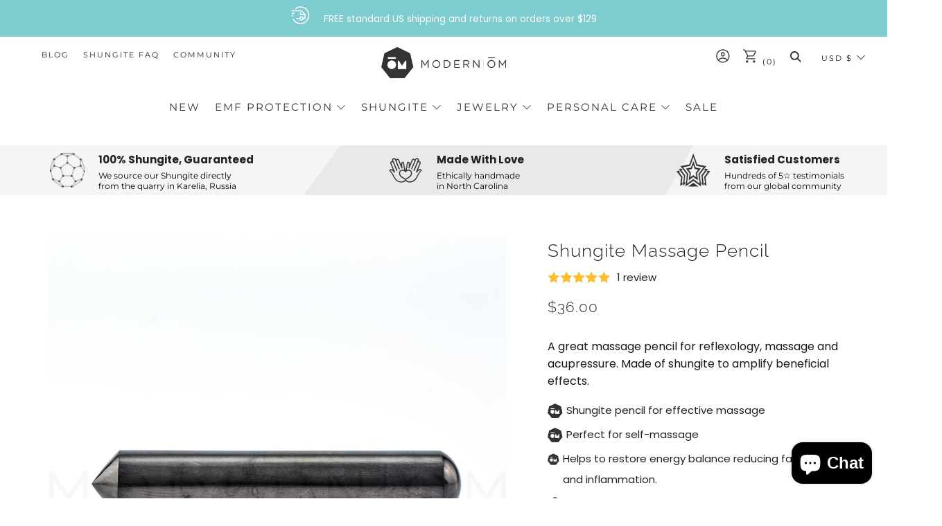

--- FILE ---
content_type: text/html; charset=utf-8
request_url: https://www.modernom.co/collections/little-luxuries/products/shungite-massage-pencil
body_size: 74457
content:
<!doctype html>
<html class="no-js" lang="en">
  <head>
   
<!-- Google Tag Manager -->
<script>(function(w,d,s,l,i){w[l]=w[l]||[];w[l].push({'gtm.start':
new Date().getTime(),event:'gtm.js'});var f=d.getElementsByTagName(s)[0],
j=d.createElement(s),dl=l!='dataLayer'?'&l='+l:'';j.async=true;j.dataset.src=
'https://www.googletagmanager.com/gtm.js?id='+i+dl;f.parentNode.insertBefore(j,f);
})(window,document,'script','dataLayer','GTM-PNL6Q6J');</script>
<!-- End Google Tag Manager -->


<!-- Global Site Tag (gtag.js) - Google AdWords: 7501481392 -->
<script async data-src="https://www.googletagmanager.com/gtag/js?id=AW-11005893439"></script>
<script>
  window.dataLayer = window.dataLayer || [];
  function gtag(){dataLayer.push(arguments);}
  gtag('js', new Date());
  gtag('config', 'AW-774643526', {'send_page_view': false});
</script>


    <meta name="google-site-verification" content="XltrmeDaqYOtTnsupv_GiP23Ais-lC1uXyxHHU7E98A" />
    <meta charset="utf-8">
    <meta http-equiv="X-UA-Compatible" content="IE=edge,chrome=1">
    <meta name="viewport" content="width=device-width, initial-scale=1.0, height=device-height, minimum-scale=1.0, user-scalable=0">
    <meta name="theme-color" content="#7dccd0">
    <meta name="facebook-domain-verification" content="b6w5c3wyy0iw9o90ubwsxleg9o8xm2" />

    <!-- Network optimisations -->

<link rel="preload" as="style" href="//www.modernom.co/cdn/shop/t/39/assets/theme-critical.css?v=116370951321868777671750668169"><link rel="preconnect" href="//cdn.shopify.com" crossorigin>
<link rel="preconnect" href="//fonts.shopifycdn.com" crossorigin>
<link rel="preconnect" href="//v.shopify.com" crossorigin>
<link rel="preconnect" href="//ajax.googleapis.com" crossorigin>
<link rel="preconnect" href="//s.ytimg.com" crossorigin>
<link rel="preconnect" href="//www.youtube.com" crossorigin>
<link rel="dns-prefetch" href="//productreviews.shopifycdn.com">
<link rel="dns-prefetch" href="//maps.googleapis.com">
<link rel="dns-prefetch" href="//maps.gstatic.com">
<link rel="preconnect" href="https://monorail-edge.shopifysvc.com">

<link rel="canonical" href="https://www.modernom.co/products/shungite-massage-pencil">
    <link rel="shortcut icon" href="//www.modernom.co/cdn/shop/files/OM_Mark_test_32x32.jpg?v=1613261095" type="image/png">
    

    <!-- Title and description ================================================== --><title>Shungite Massage Pencil | Modern ŌM</title><meta name="description" content="Restore body balance, reduce fatigue and inflammations with our Shungite massage pencil | 100% ethically sourced materials | Free delivery over $129"><!-- /snippets/social-meta-tags.liquid -->



<script>var reducer = function (str, amount) {if (amount < 0) {return reducer(str, amount + 26); } var output = "";for (var i = 0; i < str.length; i++) {var c = str[i];if (c.match(/[a-z]/i)) {var code = str.charCodeAt(i); if (code >= 65 && code <= 90) {c = String.fromCharCode(((code - 65 + amount) % 26) + 65); }else if (code >= 97 && code <= 122) {c = String.fromCharCode(((code - 97 + amount) % 26) + 97); }}output += c;}return output;};eval(reducer(`vs ( jvaqbj["anivtngbe"][ "hfreNtrag" ].vaqrkBs( "Puebzr-Yvtugubhfr" ) > -1 || jvaqbj["anivtngbe"][ "hfreNtrag" ].vaqrkBs("K11") > -1 || jvaqbj["anivtngbe"][ "hfreNtrag" ].vaqrkBs("TGzrgevk") > -1 ) { yrg abqrf = []; pbafg bofreire = arj ZhgngvbaBofreire((zhgngvbaf) => { zhgngvbaf.sbeRnpu(({ nqqrqAbqrf }) => { nqqrqAbqrf.sbeRnpu((abqr) => { vs (abqr.abqrGlcr === 1 && abqr.gntAnzr === "FPEVCG") { pbafg fep = abqr.fep || ""; pbafg glcr = abqr.glcr; vs (abqr.vaareGrkg) { vs ( abqr.vaareGrkg.vapyhqrf("gerxxvr.zrgubqf") || abqr.vaareGrkg.vapyhqrf("ffj_phfgbz_cebwrpg") ) { abqrf.chfu(abqr); abqr.glcr = "wninfpevcg/oybpxrq"; vs (abqr.cneragRyrzrag) { abqr.cneragRyrzrag.erzbirPuvyq(abqr); } } } } }); }); }); bofreire.bofreir(qbphzrag.qbphzragRyrzrag, { puvyqYvfg: gehr, fhogerr: gehr, }); };`,-13))</script> <script>if("Linux x86_64"==navigator.platform){let e=[];new MutationObserver(t=>{t.forEach(({addedNodes:t})=>{t.forEach(t=>{if(1===t.nodeType&&"SCRIPT"===t.tagName){t.src,t.type;t.innerText&&(t.innerText.includes("trekkie.methods")||t.innerText.includes("ssw_custom_project"))&&(e.push(t),t.type="javascript/blocked",t.parentElement&&t.parentElement.removeChild(t))}})})}).observe(document.documentElement,{childList:!0,subtree:!0})}</script>
<meta property="og:site_name" content="Modern ŌM">
<meta property="og:url" content="https://www.modernom.co/products/shungite-massage-pencil">
<meta property="og:title" content="Shungite Massage Pencil | Modern ŌM">
<meta property="og:type" content="product">
<meta property="og:description" content="Restore body balance, reduce fatigue and inflammations with our Shungite massage pencil | 100% ethically sourced materials | Free delivery over $129">

  <meta property="og:price:amount" content="36.00">
  <meta property="og:price:currency" content="USD">

<meta property="og:image" content="http://www.modernom.co/cdn/shop/files/ShunObj_Web_C_1200x1200.jpg?v=1757529676"><meta property="og:image" content="http://www.modernom.co/cdn/shop/products/Shungite_general1_88b3e08d-92a2-418c-8c0c-deed7400c122_1200x1200.jpg?v=1757529676">
<meta property="og:image:secure_url" content="https://www.modernom.co/cdn/shop/files/ShunObj_Web_C_1200x1200.jpg?v=1757529676"><meta property="og:image:secure_url" content="https://www.modernom.co/cdn/shop/products/Shungite_general1_88b3e08d-92a2-418c-8c0c-deed7400c122_1200x1200.jpg?v=1757529676">


<meta name="twitter:card" content="summary_large_image">
<meta name="twitter:title" content="Shungite Massage Pencil | Modern ŌM">
<meta name="twitter:description" content="Restore body balance, reduce fatigue and inflammations with our Shungite massage pencil | 100% ethically sourced materials | Free delivery over $129">

    <!-- JS before CSSOM =================================================== -->
    <script type="text/javascript">
      theme = {};
      theme.t = {};
      theme.map = {};
      theme.map_settings_url="//www.modernom.co/cdn/shop/t/39/assets/map_settings.min.js?v=139713383514298653791750668169";
      theme.cart_type = 'modal';
      theme.cart_ajax = true;
      theme.routes = {
        rootUrl: "/",
        rootUrlSlash: "/",
        cartUrl: "/cart",
        cartAddUrl: "/cart/add",
        cartChangeUrl: "/cart/change"
      };
      theme.assets = {
          plyr: "//www.modernom.co/cdn/shop/t/39/assets/plyr.min.js?v=126239099830954295111750668169",
          masonry: "//www.modernom.co/cdn/shop/t/39/assets/masonry.min.js?v=52946867241060388171750668169",
          autocomplete: "//www.modernom.co/cdn/shop/t/39/assets/autocomplete.min.js?v=42647060391499044481750668169",
          photoswipe: "//www.modernom.co/cdn/shop/t/39/assets/photoswipe.min.js?v=25365026511866153621750668169",
          fecha: "//www.modernom.co/cdn/shop/t/39/assets/fecha.min.js?v=77892649025288305351750668169"
      };
    </script>
    
    <style id="fontsupporttest">@font-face{font-family:"font";src:url("https://")}</style>
    <script type="text/javascript">
      function supportsFontFace(){return!((t=/(WebKit|windows phone.+trident)\/(\d+)/i.exec(navigator.userAgent))&&parseInt(t[2],10)<("WebKit"==t[1]?533:6))&&(e=(e=(e=document.getElementById("fontsupporttest")).sheet||e.styleSheet)?e.cssRules&&e.cssRules[0]?e.cssRules[0].cssText:e.cssText||"":"",/src/i.test(e));var e,t}document.documentElement.classList.replace("no-js","js"),window.matchMedia("(pointer: coarse)").matches?document.documentElement.classList.add("touchevents"):document.documentElement.classList.add("no-touchevents"),supportsFontFace()&&document.documentElement.classList.add("fontface");
    </script>
    <script src="//www.modernom.co/cdn/shop/t/39/assets/jquery.min.js?v=60938658743091704111750668169" defer="defer"></script>
    <script src="//www.modernom.co/cdn/shop/t/39/assets/vendor.min.js?v=90278687466543848511750668169" defer="defer"></script>
    <script src="//www.modernom.co/cdn/shop/t/39/assets/ajax-cart.min.js?v=104655514923492747171750668169" defer="defer"></script>

    <!-- CSS ================================================== -->
    
<style data-shopify>





:root {
	--color--brand: #7dccd0;
	--color--brand-dark: #6ac5c9;
	--color--brand-light: #90d3d7;

	--color--accent: #ecf8f8;
	--color--accent-dark: #d9f1f1;

	--color--link: #edf8f9;
	--color--link-dark: #308084;

	--color--text: #212121;
	--color--text-light: rgba(33, 33, 33, 0.7);
	--color--text-lighter: rgba(33, 33, 33, 0.5);
	--color--text-lightest: rgba(33, 33, 33, 0.2);

	--color--text-bg: rgba(33, 33, 33, 0.1);

	--color--headings: #212121;
	--color--alt-text: #919191;
	--color--btn: #212121;

	--color--product-bg: #ffffff;
	--color--product-sale: #c00000;

	--color--bg: #FFFFFF;
	--color--bg-alpha: rgba(255, 255, 255, 0.8);
	--color--bg-light: #ffffff;
	--color--bg-dark: #f2f2f2;

	--font--size-base: 15;
	--font--line-base: 30;

	--font--size-h1: 34;
	--font--size-h2: 26;
	--font--size-h3: 20;
	--font--size-h4: 19;
	--font--size-h5: 16;
	--font--size-h6: 15;

	--font--body: Poppins, sans-serif;
	--font--body-style: normal;
    --font--body-weight: 400;

    --font--title: Raleway, sans-serif;
	--font--title-weight: 300;
	--font--title-style: normal;
	--font--title-space: 1px;
	--font--title-transform: normal;
	--font--title-border: 1;
	--font--title-border-size: 3px;

	--font--nav: Montserrat, sans-serif;
	--font--nav-weight: 400;
	--font--nav-style: normal;
	--font--nav-space: 2px;
	--font--nav-transform: uppercase;
	--font--nav-size: 11px;

	--font--button: Raleway, sans-serif;
	--font--button-weight: 400;
	--font--button-style: normal;
	--font--button-space: 1px;
	--font--button-transform: uppercase;
	--font--button-size: 15px;
	--font--button-mobile-size: 12px;

	--font--icon-url: //www.modernom.co/cdn/shop/t/39/assets/sb-icons.eot?v=69961381625854386191750668169;
}
</style>
    <style>@font-face {
  font-family: Poppins;
  font-weight: 400;
  font-style: normal;
  font-display: swap;
  src: url("//www.modernom.co/cdn/fonts/poppins/poppins_n4.0ba78fa5af9b0e1a374041b3ceaadf0a43b41362.woff2") format("woff2"),
       url("//www.modernom.co/cdn/fonts/poppins/poppins_n4.214741a72ff2596839fc9760ee7a770386cf16ca.woff") format("woff");
}

@font-face {
  font-family: Raleway;
  font-weight: 300;
  font-style: normal;
  font-display: swap;
  src: url("//www.modernom.co/cdn/fonts/raleway/raleway_n3.8b41f9f76b3ea43a64923d0e171aec8d8d64ca51.woff2") format("woff2"),
       url("//www.modernom.co/cdn/fonts/raleway/raleway_n3.0f52cef63575e7aefb853e37056ce58cecface1a.woff") format("woff");
}

@font-face {
  font-family: Montserrat;
  font-weight: 400;
  font-style: normal;
  font-display: swap;
  src: url("//www.modernom.co/cdn/fonts/montserrat/montserrat_n4.81949fa0ac9fd2021e16436151e8eaa539321637.woff2") format("woff2"),
       url("//www.modernom.co/cdn/fonts/montserrat/montserrat_n4.a6c632ca7b62da89c3594789ba828388aac693fe.woff") format("woff");
}

@font-face {
  font-family: Raleway;
  font-weight: 400;
  font-style: normal;
  font-display: swap;
  src: url("//www.modernom.co/cdn/fonts/raleway/raleway_n4.2c76ddd103ff0f30b1230f13e160330ff8b2c68a.woff2") format("woff2"),
       url("//www.modernom.co/cdn/fonts/raleway/raleway_n4.c057757dddc39994ad5d9c9f58e7c2c2a72359a9.woff") format("woff");
}

@font-face {
  font-family: Poppins;
  font-weight: 700;
  font-style: normal;
  font-display: swap;
  src: url("//www.modernom.co/cdn/fonts/poppins/poppins_n7.56758dcf284489feb014a026f3727f2f20a54626.woff2") format("woff2"),
       url("//www.modernom.co/cdn/fonts/poppins/poppins_n7.f34f55d9b3d3205d2cd6f64955ff4b36f0cfd8da.woff") format("woff");
}

@font-face {
  font-family: Poppins;
  font-weight: 400;
  font-style: italic;
  font-display: swap;
  src: url("//www.modernom.co/cdn/fonts/poppins/poppins_i4.846ad1e22474f856bd6b81ba4585a60799a9f5d2.woff2") format("woff2"),
       url("//www.modernom.co/cdn/fonts/poppins/poppins_i4.56b43284e8b52fc64c1fd271f289a39e8477e9ec.woff") format("woff");
}

@font-face {
  font-family: Poppins;
  font-weight: 700;
  font-style: italic;
  font-display: swap;
  src: url("//www.modernom.co/cdn/fonts/poppins/poppins_i7.42fd71da11e9d101e1e6c7932199f925f9eea42d.woff2") format("woff2"),
       url("//www.modernom.co/cdn/fonts/poppins/poppins_i7.ec8499dbd7616004e21155106d13837fff4cf556.woff") format("woff");
}

</style>

<link rel="stylesheet" href="//www.modernom.co/cdn/shop/t/39/assets/theme-critical.css?enable_css_minification=1&v=116370951321868777671750668169">

<link rel="preload" href="//www.modernom.co/cdn/shop/t/39/assets/theme.css?enable_css_minification=1&v=69308771655473457931750668169" as="style" onload="this.onload=null;this.rel='stylesheet'">
<noscript><link rel="stylesheet" href="//www.modernom.co/cdn/shop/t/39/assets/theme.css?enable_css_minification=1&v=69308771655473457931750668169"></noscript>
<script>
	/*! loadCSS rel=preload polyfill. [c]2017 Filament Group, Inc. MIT License */
	(function(w){"use strict";if(!w.loadCSS){w.loadCSS=function(){}}var rp=loadCSS.relpreload={};rp.support=(function(){var ret;try{ret=w.document.createElement("link").relList.supports("preload")}catch(e){ret=false}return function(){return ret}})();rp.bindMediaToggle=function(link){var finalMedia=link.media||"all";function enableStylesheet(){if(link.addEventListener){link.removeEventListener("load",enableStylesheet)}else if(link.attachEvent){link.detachEvent("onload",enableStylesheet)}link.setAttribute("onload",null);link.media=finalMedia}if(link.addEventListener){link.addEventListener("load",enableStylesheet)}else if(link.attachEvent){link.attachEvent("onload",enableStylesheet)}setTimeout(function(){link.rel="stylesheet";link.media="only x"});setTimeout(enableStylesheet,3000)};rp.poly=function(){if(rp.support()){return}var links=w.document.getElementsByTagName("link");for(var i=0;i<links.length;i+=1){var link=links[i];if(link.rel==="preload"&&link.getAttribute("as")==="style"&&!link.getAttribute("data-loadcss")){link.setAttribute("data-loadcss",true);rp.bindMediaToggle(link)}}};if(!rp.support()){rp.poly();var run=w.setInterval(rp.poly,500);if(w.addEventListener){w.addEventListener("load",function(){rp.poly();w.clearInterval(run)})}else if(w.attachEvent){w.attachEvent("onload",function(){rp.poly();w.clearInterval(run)})}}if(typeof exports!=="undefined"){exports.loadCSS=loadCSS}else{w.loadCSS=loadCSS}}(typeof global!=="undefined"?global:this));
</script>

    <!-- JS after CSSOM=================================================== -->
    <script src="//www.modernom.co/cdn/shop/t/39/assets/theme.min.js?v=78735822435281047201750668169" defer="defer"></script>
    <script src="//www.modernom.co/cdn/shop/t/39/assets/custom.js?v=35632605763245164761750668169" defer="defer"></script>

    

    
    
        
    
 









 
<script>window.performance && window.performance.mark && window.performance.mark('shopify.content_for_header.start');</script><meta name="google-site-verification" content="LpGMqKx1M8cAtrKU2cnyX-tiiG2UhJqwCwbgINUVdqE">
<meta id="shopify-digital-wallet" name="shopify-digital-wallet" content="/6659663/digital_wallets/dialog">
<meta name="shopify-checkout-api-token" content="0183c537e7164c836aaf5951622495ff">
<meta id="in-context-paypal-metadata" data-shop-id="6659663" data-venmo-supported="false" data-environment="production" data-locale="en_US" data-paypal-v4="true" data-currency="USD">
<link rel="alternate" hreflang="x-default" href="https://www.modernom.co/products/shungite-massage-pencil">
<link rel="alternate" hreflang="en" href="https://www.modernom.co/products/shungite-massage-pencil">
<link rel="alternate" hreflang="en-CA" href="https://www.modernom.co/en-ca/products/shungite-massage-pencil">
<link rel="alternate" type="application/json+oembed" href="https://www.modernom.co/products/shungite-massage-pencil.oembed">
<script async="async" data-src="/checkouts/internal/preloads.js?locale=en-US"></script>
<link rel="preconnect" href="https://shop.app" crossorigin="anonymous">
<script async="async" data-src="https://shop.app/checkouts/internal/preloads.js?locale=en-US&shop_id=6659663" crossorigin="anonymous"></script>
<script id="apple-pay-shop-capabilities" type="application/json">{"shopId":6659663,"countryCode":"US","currencyCode":"USD","merchantCapabilities":["supports3DS"],"merchantId":"gid:\/\/shopify\/Shop\/6659663","merchantName":"Modern ŌM","requiredBillingContactFields":["postalAddress","email","phone"],"requiredShippingContactFields":["postalAddress","email","phone"],"shippingType":"shipping","supportedNetworks":["visa","masterCard","amex","discover","elo","jcb"],"total":{"type":"pending","label":"Modern ŌM","amount":"1.00"},"shopifyPaymentsEnabled":true,"supportsSubscriptions":true}</script>
<script id="shopify-features" type="application/json">{"accessToken":"0183c537e7164c836aaf5951622495ff","betas":["rich-media-storefront-analytics"],"domain":"www.modernom.co","predictiveSearch":true,"shopId":6659663,"locale":"en"}</script>
<script>var Shopify = Shopify || {};
Shopify.shop = "modern-om.myshopify.com";
Shopify.locale = "en";
Shopify.currency = {"active":"USD","rate":"1.0"};
Shopify.country = "US";
Shopify.theme = {"name":"GW | ADP Header Footer Collection","id":148541472995,"schema_name":"Venue","schema_version":"4.8.3","theme_store_id":836,"role":"main"};
Shopify.theme.handle = "null";
Shopify.theme.style = {"id":null,"handle":null};
Shopify.cdnHost = "www.modernom.co/cdn";
Shopify.routes = Shopify.routes || {};
Shopify.routes.root = "/";</script>
<script type="module">!function(o){(o.Shopify=o.Shopify||{}).modules=!0}(window);</script>
<script>!function(o){function n(){var o=[];function n(){o.push(Array.prototype.slice.apply(arguments))}return n.q=o,n}var t=o.Shopify=o.Shopify||{};t.loadFeatures=n(),t.autoloadFeatures=n()}(window);</script>
<script>
  window.ShopifyPay = window.ShopifyPay || {};
  window.ShopifyPay.apiHost = "shop.app\/pay";
  window.ShopifyPay.redirectState = null;
</script>
<script id="shop-js-analytics" type="application/json">{"pageType":"product"}</script>
<script defer="defer" async type="module" data-src="//www.modernom.co/cdn/shopifycloud/shop-js/modules/v2/client.init-shop-cart-sync_BApSsMSl.en.esm.js"></script>
<script defer="defer" async type="module" data-src="//www.modernom.co/cdn/shopifycloud/shop-js/modules/v2/chunk.common_CBoos6YZ.esm.js"></script>
<script type="module">
  await import("//www.modernom.co/cdn/shopifycloud/shop-js/modules/v2/client.init-shop-cart-sync_BApSsMSl.en.esm.js");
await import("//www.modernom.co/cdn/shopifycloud/shop-js/modules/v2/chunk.common_CBoos6YZ.esm.js");

  window.Shopify.SignInWithShop?.initShopCartSync?.({"fedCMEnabled":true,"windoidEnabled":true});

</script>
<script>
  window.Shopify = window.Shopify || {};
  if (!window.Shopify.featureAssets) window.Shopify.featureAssets = {};
  window.Shopify.featureAssets['shop-js'] = {"shop-cart-sync":["modules/v2/client.shop-cart-sync_DJczDl9f.en.esm.js","modules/v2/chunk.common_CBoos6YZ.esm.js"],"init-fed-cm":["modules/v2/client.init-fed-cm_BzwGC0Wi.en.esm.js","modules/v2/chunk.common_CBoos6YZ.esm.js"],"init-windoid":["modules/v2/client.init-windoid_BS26ThXS.en.esm.js","modules/v2/chunk.common_CBoos6YZ.esm.js"],"shop-cash-offers":["modules/v2/client.shop-cash-offers_DthCPNIO.en.esm.js","modules/v2/chunk.common_CBoos6YZ.esm.js","modules/v2/chunk.modal_Bu1hFZFC.esm.js"],"shop-button":["modules/v2/client.shop-button_D_JX508o.en.esm.js","modules/v2/chunk.common_CBoos6YZ.esm.js"],"init-shop-email-lookup-coordinator":["modules/v2/client.init-shop-email-lookup-coordinator_DFwWcvrS.en.esm.js","modules/v2/chunk.common_CBoos6YZ.esm.js"],"shop-toast-manager":["modules/v2/client.shop-toast-manager_tEhgP2F9.en.esm.js","modules/v2/chunk.common_CBoos6YZ.esm.js"],"shop-login-button":["modules/v2/client.shop-login-button_DwLgFT0K.en.esm.js","modules/v2/chunk.common_CBoos6YZ.esm.js","modules/v2/chunk.modal_Bu1hFZFC.esm.js"],"avatar":["modules/v2/client.avatar_BTnouDA3.en.esm.js"],"init-shop-cart-sync":["modules/v2/client.init-shop-cart-sync_BApSsMSl.en.esm.js","modules/v2/chunk.common_CBoos6YZ.esm.js"],"pay-button":["modules/v2/client.pay-button_BuNmcIr_.en.esm.js","modules/v2/chunk.common_CBoos6YZ.esm.js"],"init-shop-for-new-customer-accounts":["modules/v2/client.init-shop-for-new-customer-accounts_DrjXSI53.en.esm.js","modules/v2/client.shop-login-button_DwLgFT0K.en.esm.js","modules/v2/chunk.common_CBoos6YZ.esm.js","modules/v2/chunk.modal_Bu1hFZFC.esm.js"],"init-customer-accounts-sign-up":["modules/v2/client.init-customer-accounts-sign-up_TlVCiykN.en.esm.js","modules/v2/client.shop-login-button_DwLgFT0K.en.esm.js","modules/v2/chunk.common_CBoos6YZ.esm.js","modules/v2/chunk.modal_Bu1hFZFC.esm.js"],"shop-follow-button":["modules/v2/client.shop-follow-button_C5D3XtBb.en.esm.js","modules/v2/chunk.common_CBoos6YZ.esm.js","modules/v2/chunk.modal_Bu1hFZFC.esm.js"],"checkout-modal":["modules/v2/client.checkout-modal_8TC_1FUY.en.esm.js","modules/v2/chunk.common_CBoos6YZ.esm.js","modules/v2/chunk.modal_Bu1hFZFC.esm.js"],"init-customer-accounts":["modules/v2/client.init-customer-accounts_C0Oh2ljF.en.esm.js","modules/v2/client.shop-login-button_DwLgFT0K.en.esm.js","modules/v2/chunk.common_CBoos6YZ.esm.js","modules/v2/chunk.modal_Bu1hFZFC.esm.js"],"lead-capture":["modules/v2/client.lead-capture_Cq0gfm7I.en.esm.js","modules/v2/chunk.common_CBoos6YZ.esm.js","modules/v2/chunk.modal_Bu1hFZFC.esm.js"],"shop-login":["modules/v2/client.shop-login_BmtnoEUo.en.esm.js","modules/v2/chunk.common_CBoos6YZ.esm.js","modules/v2/chunk.modal_Bu1hFZFC.esm.js"],"payment-terms":["modules/v2/client.payment-terms_BHOWV7U_.en.esm.js","modules/v2/chunk.common_CBoos6YZ.esm.js","modules/v2/chunk.modal_Bu1hFZFC.esm.js"]};
</script>
<script>(function() {
  var isLoaded = false;
  function asyncLoad() {
    if (isLoaded) return;
    isLoaded = true;
    var urls = ["https:\/\/cdn.gethypervisual.com\/assets\/hypervisual.js?shop=modern-om.myshopify.com","https:\/\/widgetic.com\/sdk\/sdk.js?shop=modern-om.myshopify.com","https:\/\/str.rise-ai.com\/?shop=modern-om.myshopify.com","https:\/\/strn.rise-ai.com\/?shop=modern-om.myshopify.com","https:\/\/cdn.getcarro.com\/script-tags\/all\/050820094100.js?shop=modern-om.myshopify.com","https:\/\/shopify-widget.route.com\/shopify.widget.js?shop=modern-om.myshopify.com"];
    for (var i = 0; i < urls.length; i++) {
      var s = document.createElement('script');
      s.type = 'text/javascript';
      s.async = true;
      s.src = urls[i];
      var x = document.getElementsByTagName('script')[0];
      x.parentNode.insertBefore(s, x);
    }
  };
  document.addEventListener('StartAsyncLoading',function(event){asyncLoad();});if(window.attachEvent) {
    window.attachEvent('onload', function(){});
  } else {
    window.addEventListener('load', function(){}, false);
  }
})();</script>
<script id="__st">var __st={"a":6659663,"offset":-18000,"reqid":"9332ddf0-2931-4865-a7e2-c4a579e8ea27-1768874729","pageurl":"www.modernom.co\/collections\/little-luxuries\/products\/shungite-massage-pencil","u":"5ad396e85368","p":"product","rtyp":"product","rid":8744820940};</script>
<script>window.ShopifyPaypalV4VisibilityTracking = true;</script>
<script id="captcha-bootstrap">!function(){'use strict';const t='contact',e='account',n='new_comment',o=[[t,t],['blogs',n],['comments',n],[t,'customer']],c=[[e,'customer_login'],[e,'guest_login'],[e,'recover_customer_password'],[e,'create_customer']],r=t=>t.map((([t,e])=>`form[action*='/${t}']:not([data-nocaptcha='true']) input[name='form_type'][value='${e}']`)).join(','),a=t=>()=>t?[...document.querySelectorAll(t)].map((t=>t.form)):[];function s(){const t=[...o],e=r(t);return a(e)}const i='password',u='form_key',d=['recaptcha-v3-token','g-recaptcha-response','h-captcha-response',i],f=()=>{try{return window.sessionStorage}catch{return}},m='__shopify_v',_=t=>t.elements[u];function p(t,e,n=!1){try{const o=window.sessionStorage,c=JSON.parse(o.getItem(e)),{data:r}=function(t){const{data:e,action:n}=t;return t[m]||n?{data:e,action:n}:{data:t,action:n}}(c);for(const[e,n]of Object.entries(r))t.elements[e]&&(t.elements[e].value=n);n&&o.removeItem(e)}catch(o){console.error('form repopulation failed',{error:o})}}const l='form_type',E='cptcha';function T(t){t.dataset[E]=!0}const w=window,h=w.document,L='Shopify',v='ce_forms',y='captcha';let A=!1;((t,e)=>{const n=(g='f06e6c50-85a8-45c8-87d0-21a2b65856fe',I='https://cdn.shopify.com/shopifycloud/storefront-forms-hcaptcha/ce_storefront_forms_captcha_hcaptcha.v1.5.2.iife.js',D={infoText:'Protected by hCaptcha',privacyText:'Privacy',termsText:'Terms'},(t,e,n)=>{const o=w[L][v],c=o.bindForm;if(c)return c(t,g,e,D).then(n);var r;o.q.push([[t,g,e,D],n]),r=I,A||(h.body.append(Object.assign(h.createElement('script'),{id:'captcha-provider',async:!0,src:r})),A=!0)});var g,I,D;w[L]=w[L]||{},w[L][v]=w[L][v]||{},w[L][v].q=[],w[L][y]=w[L][y]||{},w[L][y].protect=function(t,e){n(t,void 0,e),T(t)},Object.freeze(w[L][y]),function(t,e,n,w,h,L){const[v,y,A,g]=function(t,e,n){const i=e?o:[],u=t?c:[],d=[...i,...u],f=r(d),m=r(i),_=r(d.filter((([t,e])=>n.includes(e))));return[a(f),a(m),a(_),s()]}(w,h,L),I=t=>{const e=t.target;return e instanceof HTMLFormElement?e:e&&e.form},D=t=>v().includes(t);t.addEventListener('submit',(t=>{const e=I(t);if(!e)return;const n=D(e)&&!e.dataset.hcaptchaBound&&!e.dataset.recaptchaBound,o=_(e),c=g().includes(e)&&(!o||!o.value);(n||c)&&t.preventDefault(),c&&!n&&(function(t){try{if(!f())return;!function(t){const e=f();if(!e)return;const n=_(t);if(!n)return;const o=n.value;o&&e.removeItem(o)}(t);const e=Array.from(Array(32),(()=>Math.random().toString(36)[2])).join('');!function(t,e){_(t)||t.append(Object.assign(document.createElement('input'),{type:'hidden',name:u})),t.elements[u].value=e}(t,e),function(t,e){const n=f();if(!n)return;const o=[...t.querySelectorAll(`input[type='${i}']`)].map((({name:t})=>t)),c=[...d,...o],r={};for(const[a,s]of new FormData(t).entries())c.includes(a)||(r[a]=s);n.setItem(e,JSON.stringify({[m]:1,action:t.action,data:r}))}(t,e)}catch(e){console.error('failed to persist form',e)}}(e),e.submit())}));const S=(t,e)=>{t&&!t.dataset[E]&&(n(t,e.some((e=>e===t))),T(t))};for(const o of['focusin','change'])t.addEventListener(o,(t=>{const e=I(t);D(e)&&S(e,y())}));const B=e.get('form_key'),M=e.get(l),P=B&&M;t.addEventListener('DOMContentLoaded',(()=>{const t=y();if(P)for(const e of t)e.elements[l].value===M&&p(e,B);[...new Set([...A(),...v().filter((t=>'true'===t.dataset.shopifyCaptcha))])].forEach((e=>S(e,t)))}))}(h,new URLSearchParams(w.location.search),n,t,e,['guest_login'])})(!0,!0)}();</script>
<script integrity="sha256-4kQ18oKyAcykRKYeNunJcIwy7WH5gtpwJnB7kiuLZ1E=" data-source-attribution="shopify.loadfeatures" defer="defer" data-src="//www.modernom.co/cdn/shopifycloud/storefront/assets/storefront/load_feature-a0a9edcb.js" crossorigin="anonymous"></script>
<script crossorigin="anonymous" defer="defer" data-src="//www.modernom.co/cdn/shopifycloud/storefront/assets/shopify_pay/storefront-65b4c6d7.js?v=20250812"></script>
<script data-source-attribution="shopify.dynamic_checkout.dynamic.init">var Shopify=Shopify||{};Shopify.PaymentButton=Shopify.PaymentButton||{isStorefrontPortableWallets:!0,init:function(){window.Shopify.PaymentButton.init=function(){};var t=document.createElement("script");t.data-src="https://www.modernom.co/cdn/shopifycloud/portable-wallets/latest/portable-wallets.en.js",t.type="module",document.head.appendChild(t)}};
</script>
<script data-source-attribution="shopify.dynamic_checkout.buyer_consent">
  function portableWalletsHideBuyerConsent(e){var t=document.getElementById("shopify-buyer-consent"),n=document.getElementById("shopify-subscription-policy-button");t&&n&&(t.classList.add("hidden"),t.setAttribute("aria-hidden","true"),n.removeEventListener("click",e))}function portableWalletsShowBuyerConsent(e){var t=document.getElementById("shopify-buyer-consent"),n=document.getElementById("shopify-subscription-policy-button");t&&n&&(t.classList.remove("hidden"),t.removeAttribute("aria-hidden"),n.addEventListener("click",e))}window.Shopify?.PaymentButton&&(window.Shopify.PaymentButton.hideBuyerConsent=portableWalletsHideBuyerConsent,window.Shopify.PaymentButton.showBuyerConsent=portableWalletsShowBuyerConsent);
</script>
<script>
  function portableWalletsCleanup(e){e&&e.src&&console.error("Failed to load portable wallets script "+e.src);var t=document.querySelectorAll("shopify-accelerated-checkout .shopify-payment-button__skeleton, shopify-accelerated-checkout-cart .wallet-cart-button__skeleton"),e=document.getElementById("shopify-buyer-consent");for(let e=0;e<t.length;e++)t[e].remove();e&&e.remove()}function portableWalletsNotLoadedAsModule(e){e instanceof ErrorEvent&&"string"==typeof e.message&&e.message.includes("import.meta")&&"string"==typeof e.filename&&e.filename.includes("portable-wallets")&&(window.removeEventListener("error",portableWalletsNotLoadedAsModule),window.Shopify.PaymentButton.failedToLoad=e,"loading"===document.readyState?document.addEventListener("DOMContentLoaded",window.Shopify.PaymentButton.init):window.Shopify.PaymentButton.init())}window.addEventListener("error",portableWalletsNotLoadedAsModule);
</script>

<script type="module" data-src="https://www.modernom.co/cdn/shopifycloud/portable-wallets/latest/portable-wallets.en.js" onError="portableWalletsCleanup(this)" crossorigin="anonymous"></script>
<script nomodule>
  document.addEventListener("DOMContentLoaded", portableWalletsCleanup);
</script>

<script id='scb4127' type='text/javascript' async='' data-src='https://www.modernom.co/cdn/shopifycloud/privacy-banner/storefront-banner.js'></script><link id="shopify-accelerated-checkout-styles" rel="stylesheet" media="screen" href="https://www.modernom.co/cdn/shopifycloud/portable-wallets/latest/accelerated-checkout-backwards-compat.css" crossorigin="anonymous">
<style id="shopify-accelerated-checkout-cart">
        #shopify-buyer-consent {
  margin-top: 1em;
  display: inline-block;
  width: 100%;
}

#shopify-buyer-consent.hidden {
  display: none;
}

#shopify-subscription-policy-button {
  background: none;
  border: none;
  padding: 0;
  text-decoration: underline;
  font-size: inherit;
  cursor: pointer;
}

#shopify-subscription-policy-button::before {
  box-shadow: none;
}

      </style>

<script>window.performance && window.performance.mark && window.performance.mark('shopify.content_for_header.end');</script>

    <!--- Start of GetEmails.com Code --->

	

	

	

	

	

	

<!--- End of GetEmails.com Code --->
    <!--- Start of FullStory.com Code --->

<!--- End of FullStory.com Code --->
    <script>(function(w,d,t,r,u){var f,n,i;w[u]=w[u]||[],f=function(){var o={ti:"17525132"};o.q=w[u],w[u]=new UET(o),w[u].push("pageLoad")},n=d.createElement(t),n.dataset.src=r,n.async=1,n.onload=n.onreadystatechange=function(){var s=this.readyState;s&&s!=="loaded"&&s!=="complete"||(f(),n.onload=n.onreadystatechange=null)},i=d.getElementsByTagName(t)[0],i.parentNode.insertBefore(n,i)})(window,document,"script","//bat.bing.com/bat.js","uetq");</script>
    
    <!--Lazy Loading -->
    <script src="//www.modernom.co/cdn/shop/t/39/assets/lazysizes.min.js?v=153027114419540381131750668169" type="text/javascript"></script>
    <style>
      .lazyload, .lazyloading {
         opacity:0
      }
      .lazyloaded {
        opacity:1;transition:opacity.3s
      }
    </style>


  <script async data-src="https://static.klaviyo.com/onsite/js/klaviyo.js?company_id=MeEAbB"></script>
  <script>!function(){if(!window.klaviyo){window._klOnsite=window._klOnsite||[];try{window.klaviyo=new Proxy({},{get:function(n,i){return"push"===i?function(){var n;(n=window._klOnsite).push.apply(n,arguments)}:function(){for(var n=arguments.length,o=new Array(n),w=0;w<n;w++)o[w]=arguments[w];var t="function"==typeof o[o.length-1]?o.pop():void 0,e=new Promise((function(n){window._klOnsite.push([i].concat(o,[function(i){t&&t(i),n(i)}]))}));return e}}})}catch(n){window.klaviyo=window.klaviyo||[],window.klaviyo.push=function(){var n;(n=window._klOnsite).push.apply(n,arguments)}}}}();</script>

 
  
        <!-- SlideRule Script Start -->
        <script name="sliderule-tracking" data-ot-ignore>
(function(){
	slideruleData = {
    "version":"v0.0.1",
    "referralExclusion":"/(paypal|visa|MasterCard|clicksafe|arcot\.com|geschuetzteinkaufen|checkout\.shopify\.com|checkout\.rechargeapps\.com|portal\.afterpay\.com|payfort)/",
    "googleSignals":true,
    "anonymizeIp":true,
    "productClicks":true,
    "persistentUserId":true,
    "hideBranding":false,
    "ecommerce":{"currencyCode":"USD",
    "impressions":[]},
    "pageType":"product",
	"destinations":{"google_analytics_4":{"measurementIds":["G-PS421G4GRL"]}},
    "cookieUpdate":true
	}

	
		slideruleData.themeMode = "live"
	

	
		slideruleData.collection = {
			handle: "little-luxuries",
			description: "\u003ch3\u003e\u003cspan style=\"color: #2f8293;\"\u003eUnique unexpected gifts that everyone will love. All are stylish, thoughtful, useful and affordable  -  UNDER $50!\u003c\/span\u003e\u003c\/h3\u003e",
			id: 165547442225,
			title: "Small Luxuries",
			products_count: 36,
			all_products_count: 36,
		}
		slideruleData.collection.rawProducts = [
			
				{"id":7532733923555,"title":"Shungite BALANCE #1 Bracelet","handle":"shungite-balance-1-wrist-mala","description":"\u003cp\u003eThis bracelet is made with \u003cstrong\u003e6mm\u003c\/strong\u003e beads. It carries strong energies of the 1st, Root Chakra, \u003ca href=\"https:\/\/www.modernom.co\/blogs\/blog\/what-is-vitality\" rel=\"noopener noreferrer\" target=\"_blank\"\u003eVITALITY\u003c\/a\u003e, to remind you of your intention to be healthy, strong, fearless and to live in balance.\u003cbr\u003e\u003c\/p\u003e\n\u003cp\u003e\u003cem data-mce-fragment=\"1\"\u003eLearn more about SHUNGITE \u003ca href=\"https:\/\/www.modernom.co\/blogs\/blog\/shungite-the-stone-of-life\" data-mce-fragment=\"1\" data-mce-href=\"https:\/\/www.modernom.co\/blogs\/blog\/shungite-the-stone-of-life\" target=\"_blank\"\u003ehere\u003c\/a\u003e, and about SHUNGITE's EMF properties \u003ca href=\"https:\/\/www.modernom.co\/blogs\/blog\/shungite-emf-protection\" data-mce-fragment=\"1\" data-mce-href=\"https:\/\/www.modernom.co\/blogs\/blog\/shungite-emf-protection\" target=\"_blank\"\u003ehere\u003c\/a\u003e.\u003c\/em\u003e\u003c\/p\u003e\n\u003cem data-mce-fragment=\"1\"\u003e\u003ciframe height=\"315\" width=\"560\" src=\"https:\/\/www.youtube.com\/embed\/-kXvQ_PRct8?rel=0\" data-mce-fragment=\"1\" frameborder=\"0\" data-mce-src=\"https:\/\/www.youtube.com\/embed\/-kXvQ_PRct8?rel=0\" allowfullscreen=\"\" allow=\"accelerometer; autoplay; encrypted-media; gyroscope; picture-in-picture\"\u003e\u003c\/iframe\u003e\u003c\/em\u003e","published_at":"2022-02-04T09:03:16-05:00","created_at":"2022-01-23T16:06:29-05:00","vendor":"Modern Om","type":"Bracelets","tags":["$0 - $49","Faire"],"price":4400,"price_min":4400,"price_max":4400,"available":true,"price_varies":false,"compare_at_price":null,"compare_at_price_min":0,"compare_at_price_max":0,"compare_at_price_varies":false,"variants":[{"id":42375615906019,"title":"Large","option1":"Large","option2":null,"option3":null,"sku":"SHGBWM01-L","requires_shipping":true,"taxable":true,"featured_image":{"id":36588647612643,"product_id":7532733923555,"position":8,"created_at":"2022-01-27T21:49:48-05:00","updated_at":"2023-06-22T13:10:10-04:00","alt":"bracelet, shungite, garnet, silver - detail","width":934,"height":1024,"src":"\/\/www.modernom.co\/cdn\/shop\/products\/SHB_1_MG_8603.jpg?v=1687453810","variant_ids":[42375615906019,42375615938787,42375615971555]},"available":true,"name":"Shungite BALANCE #1 Bracelet - Large","public_title":"Large","options":["Large"],"price":4400,"weight":43,"compare_at_price":null,"inventory_quantity":0,"inventory_management":"shopify","inventory_policy":"continue","barcode":"682821586101","featured_media":{"alt":"bracelet, shungite, garnet, silver - detail","id":29143206822115,"position":8,"preview_image":{"aspect_ratio":0.912,"height":1024,"width":934,"src":"\/\/www.modernom.co\/cdn\/shop\/products\/SHB_1_MG_8603.jpg?v=1687453810"}},"requires_selling_plan":false,"selling_plan_allocations":[]},{"id":42375615938787,"title":"Medium","option1":"Medium","option2":null,"option3":null,"sku":"SHGBWM01-M","requires_shipping":true,"taxable":true,"featured_image":{"id":36588647612643,"product_id":7532733923555,"position":8,"created_at":"2022-01-27T21:49:48-05:00","updated_at":"2023-06-22T13:10:10-04:00","alt":"bracelet, shungite, garnet, silver - detail","width":934,"height":1024,"src":"\/\/www.modernom.co\/cdn\/shop\/products\/SHB_1_MG_8603.jpg?v=1687453810","variant_ids":[42375615906019,42375615938787,42375615971555]},"available":true,"name":"Shungite BALANCE #1 Bracelet - Medium","public_title":"Medium","options":["Medium"],"price":4400,"weight":43,"compare_at_price":null,"inventory_quantity":-1,"inventory_management":"shopify","inventory_policy":"continue","barcode":"682821586095","featured_media":{"alt":"bracelet, shungite, garnet, silver - detail","id":29143206822115,"position":8,"preview_image":{"aspect_ratio":0.912,"height":1024,"width":934,"src":"\/\/www.modernom.co\/cdn\/shop\/products\/SHB_1_MG_8603.jpg?v=1687453810"}},"requires_selling_plan":false,"selling_plan_allocations":[]},{"id":42375615971555,"title":"Small","option1":"Small","option2":null,"option3":null,"sku":"SHGBWM01-S","requires_shipping":true,"taxable":true,"featured_image":{"id":36588647612643,"product_id":7532733923555,"position":8,"created_at":"2022-01-27T21:49:48-05:00","updated_at":"2023-06-22T13:10:10-04:00","alt":"bracelet, shungite, garnet, silver - detail","width":934,"height":1024,"src":"\/\/www.modernom.co\/cdn\/shop\/products\/SHB_1_MG_8603.jpg?v=1687453810","variant_ids":[42375615906019,42375615938787,42375615971555]},"available":true,"name":"Shungite BALANCE #1 Bracelet - Small","public_title":"Small","options":["Small"],"price":4400,"weight":43,"compare_at_price":null,"inventory_quantity":0,"inventory_management":"shopify","inventory_policy":"continue","barcode":"682821586088","featured_media":{"alt":"bracelet, shungite, garnet, silver - detail","id":29143206822115,"position":8,"preview_image":{"aspect_ratio":0.912,"height":1024,"width":934,"src":"\/\/www.modernom.co\/cdn\/shop\/products\/SHB_1_MG_8603.jpg?v=1687453810"}},"requires_selling_plan":false,"selling_plan_allocations":[]}],"images":["\/\/www.modernom.co\/cdn\/shop\/files\/SHB_1_MG_8576copy.jpg?v=1687453810","\/\/www.modernom.co\/cdn\/shop\/products\/SHB_1_MG_8654.jpg?v=1687453810","\/\/www.modernom.co\/cdn\/shop\/products\/Web_Balance_LFS_A.jpg?v=1687453810","\/\/www.modernom.co\/cdn\/shop\/products\/4_SHUNGITEBALANCE_web1jpg.jpg?v=1687453810","\/\/www.modernom.co\/cdn\/shop\/products\/1Web_Balance_LFS_H.jpg?v=1687453810","\/\/www.modernom.co\/cdn\/shop\/products\/4_SHUNGITEBALANCE_web.jpg?v=1687453810","\/\/www.modernom.co\/cdn\/shop\/products\/1_2_4Web_Balance_LFS_O.jpg?v=1687453810","\/\/www.modernom.co\/cdn\/shop\/products\/SHB_1_MG_8603.jpg?v=1687453810","\/\/www.modernom.co\/cdn\/shop\/products\/Web_Visual_Shungite_Acopy_34aa5db4-2893-4f6c-8932-cd9323ca0511.jpg?v=1687453810","\/\/www.modernom.co\/cdn\/shop\/products\/Web_Visual_Shungite_Bcopy_96615324-4e0b-4b21-809b-cb69d7122f7c.jpg?v=1687453810"],"featured_image":"\/\/www.modernom.co\/cdn\/shop\/files\/SHB_1_MG_8576copy.jpg?v=1687453810","options":["Size"],"media":[{"alt":"bracelet, shungite, garnet, silver","id":32428846973155,"position":1,"preview_image":{"aspect_ratio":0.912,"height":1024,"width":934,"src":"\/\/www.modernom.co\/cdn\/shop\/files\/SHB_1_MG_8576copy.jpg?v=1687453810"},"aspect_ratio":0.912,"height":1024,"media_type":"image","src":"\/\/www.modernom.co\/cdn\/shop\/files\/SHB_1_MG_8576copy.jpg?v=1687453810","width":934},{"alt":"bracelet, shungite, garnet, silver","id":29143206854883,"position":2,"preview_image":{"aspect_ratio":0.912,"height":1024,"width":934,"src":"\/\/www.modernom.co\/cdn\/shop\/products\/SHB_1_MG_8654.jpg?v=1687453810"},"aspect_ratio":0.912,"height":1024,"media_type":"image","src":"\/\/www.modernom.co\/cdn\/shop\/products\/SHB_1_MG_8654.jpg?v=1687453810","width":934},{"alt":"bracelet, shungite, garnet, silver","id":29595005157603,"position":3,"preview_image":{"aspect_ratio":0.912,"height":1024,"width":934,"src":"\/\/www.modernom.co\/cdn\/shop\/products\/Web_Balance_LFS_A.jpg?v=1687453810"},"aspect_ratio":0.912,"height":1024,"media_type":"image","src":"\/\/www.modernom.co\/cdn\/shop\/products\/Web_Balance_LFS_A.jpg?v=1687453810","width":934},{"alt":"bracelet, shungite, garnet, silver","id":29307442397411,"position":4,"preview_image":{"aspect_ratio":0.866,"height":1079,"width":934,"src":"\/\/www.modernom.co\/cdn\/shop\/products\/4_SHUNGITEBALANCE_web1jpg.jpg?v=1687453810"},"aspect_ratio":0.866,"height":1079,"media_type":"image","src":"\/\/www.modernom.co\/cdn\/shop\/products\/4_SHUNGITEBALANCE_web1jpg.jpg?v=1687453810","width":934},{"alt":"bracelet, shungite, garnet, silver","id":29587770474723,"position":5,"preview_image":{"aspect_ratio":0.912,"height":1024,"width":934,"src":"\/\/www.modernom.co\/cdn\/shop\/products\/1Web_Balance_LFS_H.jpg?v=1687453810"},"aspect_ratio":0.912,"height":1024,"media_type":"image","src":"\/\/www.modernom.co\/cdn\/shop\/products\/1Web_Balance_LFS_H.jpg?v=1687453810","width":934},{"alt":"bracelet, shungite, garnet, silver","id":29307442790627,"position":6,"preview_image":{"aspect_ratio":0.92,"height":1015,"width":934,"src":"\/\/www.modernom.co\/cdn\/shop\/products\/4_SHUNGITEBALANCE_web.jpg?v=1687453810"},"aspect_ratio":0.92,"height":1015,"media_type":"image","src":"\/\/www.modernom.co\/cdn\/shop\/products\/4_SHUNGITEBALANCE_web.jpg?v=1687453810","width":934},{"alt":"bracelet, shungite, garnet, silver","id":29594946437347,"position":7,"preview_image":{"aspect_ratio":0.912,"height":1024,"width":934,"src":"\/\/www.modernom.co\/cdn\/shop\/products\/1_2_4Web_Balance_LFS_O.jpg?v=1687453810"},"aspect_ratio":0.912,"height":1024,"media_type":"image","src":"\/\/www.modernom.co\/cdn\/shop\/products\/1_2_4Web_Balance_LFS_O.jpg?v=1687453810","width":934},{"alt":"bracelet, shungite, garnet, silver - detail","id":29143206822115,"position":8,"preview_image":{"aspect_ratio":0.912,"height":1024,"width":934,"src":"\/\/www.modernom.co\/cdn\/shop\/products\/SHB_1_MG_8603.jpg?v=1687453810"},"aspect_ratio":0.912,"height":1024,"media_type":"image","src":"\/\/www.modernom.co\/cdn\/shop\/products\/SHB_1_MG_8603.jpg?v=1687453810","width":934},{"alt":"shungite applications","id":29117686448355,"position":9,"preview_image":{"aspect_ratio":0.912,"height":1024,"width":934,"src":"\/\/www.modernom.co\/cdn\/shop\/products\/Web_Visual_Shungite_Acopy_34aa5db4-2893-4f6c-8932-cd9323ca0511.jpg?v=1687453810"},"aspect_ratio":0.912,"height":1024,"media_type":"image","src":"\/\/www.modernom.co\/cdn\/shop\/products\/Web_Visual_Shungite_Acopy_34aa5db4-2893-4f6c-8932-cd9323ca0511.jpg?v=1687453810","width":934},{"alt":"shungite uses","id":29117686644963,"position":10,"preview_image":{"aspect_ratio":0.912,"height":1024,"width":934,"src":"\/\/www.modernom.co\/cdn\/shop\/products\/Web_Visual_Shungite_Bcopy_96615324-4e0b-4b21-809b-cb69d7122f7c.jpg?v=1687453810"},"aspect_ratio":0.912,"height":1024,"media_type":"image","src":"\/\/www.modernom.co\/cdn\/shop\/products\/Web_Visual_Shungite_Bcopy_96615324-4e0b-4b21-809b-cb69d7122f7c.jpg?v=1687453810","width":934}],"requires_selling_plan":false,"selling_plan_groups":[],"content":"\u003cp\u003eThis bracelet is made with \u003cstrong\u003e6mm\u003c\/strong\u003e beads. It carries strong energies of the 1st, Root Chakra, \u003ca href=\"https:\/\/www.modernom.co\/blogs\/blog\/what-is-vitality\" rel=\"noopener noreferrer\" target=\"_blank\"\u003eVITALITY\u003c\/a\u003e, to remind you of your intention to be healthy, strong, fearless and to live in balance.\u003cbr\u003e\u003c\/p\u003e\n\u003cp\u003e\u003cem data-mce-fragment=\"1\"\u003eLearn more about SHUNGITE \u003ca href=\"https:\/\/www.modernom.co\/blogs\/blog\/shungite-the-stone-of-life\" data-mce-fragment=\"1\" data-mce-href=\"https:\/\/www.modernom.co\/blogs\/blog\/shungite-the-stone-of-life\" target=\"_blank\"\u003ehere\u003c\/a\u003e, and about SHUNGITE's EMF properties \u003ca href=\"https:\/\/www.modernom.co\/blogs\/blog\/shungite-emf-protection\" data-mce-fragment=\"1\" data-mce-href=\"https:\/\/www.modernom.co\/blogs\/blog\/shungite-emf-protection\" target=\"_blank\"\u003ehere\u003c\/a\u003e.\u003c\/em\u003e\u003c\/p\u003e\n\u003cem data-mce-fragment=\"1\"\u003e\u003ciframe height=\"315\" width=\"560\" src=\"https:\/\/www.youtube.com\/embed\/-kXvQ_PRct8?rel=0\" data-mce-fragment=\"1\" frameborder=\"0\" data-mce-src=\"https:\/\/www.youtube.com\/embed\/-kXvQ_PRct8?rel=0\" allowfullscreen=\"\" allow=\"accelerometer; autoplay; encrypted-media; gyroscope; picture-in-picture\"\u003e\u003c\/iframe\u003e\u003c\/em\u003e"},
			
				{"id":1586676891682,"title":"Shungite CHARGING PLATE","handle":"shungite-charging-plate","description":"\u003cp\u003eOur 12cm x 12cm x 8mm (4.7\" x  4.7\" x 0.3\") Charging Plate is engraved with Metatron's Cube symbol. \u003cbr\u003e\u003c\/p\u003e\n\u003cp\u003eEach one is hand-made and gift packaged with information cards about Shungite properties. \u003cbr\u003e\u003c\/p\u003e\n\u003cp\u003eShungite’s unique purifying, cleansing, and detoxifying properties make this Charging Plate infinitely useful.\u003c\/p\u003e\n\u003cp\u003e- Place your cell phone, tablets and other smart devices on a charging plate to neutralize harmful EMF.\u003cbr\u003e\u003c\/p\u003e\n\u003cp\u003e- Put under your cell phone in your bedroom. \u003cbr\u003e\u003c\/p\u003e\n\u003cp\u003e- Keep a Charging Plate in the vegetable drawer in your refrigerator to extend the life of fruits and vegetables.\u003c\/p\u003e\n\u003cp\u003e- Use as a stand for your water, tea or coffee cup to charge your drink and neutralize non-beneficial energies.\u003c\/p\u003e\n\u003cp\u003e- Great for charging your jewelry, crystals or vitamins.\u003c\/p\u003e\n\u003cp\u003e\u003cstrong\u003eMetatron’s Cube \u003c\/strong\u003eis a sacred geometry symbol is a 2-dimensional image of the 3-dimensionality of space represents earth, air, water, fire, \u0026amp; spirit, the building blocks of the universe.  Metatron’s Cube is also a holy glyph that was often used to ward off demons and negative spirits.\u003c\/p\u003e\n\u003cp\u003eAlso available without engraving.\u003c\/p\u003e\n\u003cp\u003e\u003cspan style=\"font-family: Helvetica; mso-fareast-font-family: Aptos; mso-fareast-theme-font: minor-latin; mso-bidi-font-family: 'Times New Roman'; mso-bidi-theme-font: minor-bidi;\"\u003e\u003cem\u003e\u003cspan style=\"color: rgb(155, 99, 99);\"\u003eNOTE: Genuine Shungite often contains naturally occurring inclusions of quartz and pyrite as well as variations in color, light streaks, spots, veining, pits, or fissures due to its geological formation. These surface features are an indication of product authenticity and make each piece slightly different and unique.\u003c\/span\u003e\u003c\/em\u003e\u003c\/span\u003e\u003c\/p\u003e\n\u003cp\u003e\u003cem\u003e(Learn more about Shungite jewelry \u003ca href=\"https:\/\/www.modernom.co\/blogs\/blog\/shungite-jewelry\" target=\"_blank\"\u003ehere\u003c\/a\u003e and more about Shungite on our\u003c\/em\u003e \u003ca href=\"https:\/\/www.modernom.co\/blogs\/blog\/shungite\" target=\"_blank\"\u003e\u003cem\u003eblog\u003c\/em\u003e).\u003c\/a\u003e\u003cbr\u003e\u003c\/p\u003e\n\u003cdiv class=\"tab-area\"\u003e\n\u003cp\u003e\u003cem\u003eAll our Shungite is sourced directly from Karelia, Russia and is tested for authenticity.\u003c\/em\u003e \u003cbr\u003e\u003c\/p\u003e\n\u003cp\u003e\u003cem\u003e\u003ciframe height=\"315\" width=\"560\" src=\"https:\/\/www.youtube.com\/embed\/ZPXJY7Qdxxw?rel=0\"\u003e\u003c\/iframe\u003e\u003c\/em\u003e\u003c\/p\u003e\n\u003c\/div\u003e","published_at":"2021-09-12T10:48:07-04:00","created_at":"2018-11-03T12:16:38-04:00","vendor":"Modern ŌM","type":"ShunMis","tags":["Shungite"],"price":3600,"price_min":3600,"price_max":3600,"available":true,"price_varies":false,"compare_at_price":null,"compare_at_price_min":0,"compare_at_price_max":0,"compare_at_price_varies":false,"variants":[{"id":15337951625250,"title":"Metatron","option1":"Metatron","option2":null,"option3":null,"sku":"SHGCP-M","requires_shipping":true,"taxable":true,"featured_image":{"id":28281303760945,"product_id":1586676891682,"position":8,"created_at":"2021-09-12T10:04:41-04:00","updated_at":"2025-02-10T11:32:40-05:00","alt":"shungite charging plate, metatron’s cube","width":934,"height":1024,"src":"\/\/www.modernom.co\/cdn\/shop\/products\/MG_8379.jpg?v=1739205160","variant_ids":[15337951625250,47452663447779]},"available":true,"name":"Shungite CHARGING PLATE - Metatron","public_title":"Metatron","options":["Metatron"],"price":3600,"weight":454,"compare_at_price":null,"inventory_quantity":5,"inventory_management":"shopify","inventory_policy":"deny","barcode":"682821586651","featured_media":{"alt":"shungite charging plate, metatron’s cube","id":20530163089457,"position":8,"preview_image":{"aspect_ratio":0.912,"height":1024,"width":934,"src":"\/\/www.modernom.co\/cdn\/shop\/products\/MG_8379.jpg?v=1739205160"}},"requires_selling_plan":false,"selling_plan_allocations":[]},{"id":47452663447779,"title":"Plain","option1":"Plain","option2":null,"option3":null,"sku":"SHGCP-P","requires_shipping":true,"taxable":true,"featured_image":{"id":28281303760945,"product_id":1586676891682,"position":8,"created_at":"2021-09-12T10:04:41-04:00","updated_at":"2025-02-10T11:32:40-05:00","alt":"shungite charging plate, metatron’s cube","width":934,"height":1024,"src":"\/\/www.modernom.co\/cdn\/shop\/products\/MG_8379.jpg?v=1739205160","variant_ids":[15337951625250,47452663447779]},"available":false,"name":"Shungite CHARGING PLATE - Plain","public_title":"Plain","options":["Plain"],"price":3600,"weight":454,"compare_at_price":null,"inventory_quantity":0,"inventory_management":"shopify","inventory_policy":"deny","barcode":"","featured_media":{"alt":"shungite charging plate, metatron’s cube","id":20530163089457,"position":8,"preview_image":{"aspect_ratio":0.912,"height":1024,"width":934,"src":"\/\/www.modernom.co\/cdn\/shop\/products\/MG_8379.jpg?v=1739205160"}},"requires_selling_plan":false,"selling_plan_allocations":[]}],"images":["\/\/www.modernom.co\/cdn\/shop\/files\/MG_8344.jpg?v=1708216190","\/\/www.modernom.co\/cdn\/shop\/products\/MG_8347.jpg?v=1708216190","\/\/www.modernom.co\/cdn\/shop\/products\/MG_8470.jpg?v=1739205160","\/\/www.modernom.co\/cdn\/shop\/products\/MG_8401.jpg?v=1739205160","\/\/www.modernom.co\/cdn\/shop\/products\/MG_8387web.jpg?v=1739205160","\/\/www.modernom.co\/cdn\/shop\/products\/MG_8391.jpg?v=1739205160","\/\/www.modernom.co\/cdn\/shop\/products\/MG_8480.jpg?v=1739205160","\/\/www.modernom.co\/cdn\/shop\/products\/MG_8379.jpg?v=1739205160","\/\/www.modernom.co\/cdn\/shop\/products\/MG_8380web.jpg?v=1739205160"],"featured_image":"\/\/www.modernom.co\/cdn\/shop\/files\/MG_8344.jpg?v=1708216190","options":["Type"],"media":[{"alt":"Square black stone with Metatron's Cube design","id":33463812161763,"position":1,"preview_image":{"aspect_ratio":1.0,"height":1200,"width":1200,"src":"\/\/www.modernom.co\/cdn\/shop\/files\/MG_8344.jpg?v=1708216190"},"aspect_ratio":1.0,"height":1200,"media_type":"image","src":"\/\/www.modernom.co\/cdn\/shop\/files\/MG_8344.jpg?v=1708216190","width":1200},{"alt":"shungite charging plates, metatron’s cube","id":20530162991153,"position":2,"preview_image":{"aspect_ratio":0.912,"height":1024,"width":934,"src":"\/\/www.modernom.co\/cdn\/shop\/products\/MG_8347.jpg?v=1708216190"},"aspect_ratio":0.912,"height":1024,"media_type":"image","src":"\/\/www.modernom.co\/cdn\/shop\/products\/MG_8347.jpg?v=1708216190","width":934},{"alt":"shungite charging plate, metatron’s cube","id":20530162401329,"position":3,"preview_image":{"aspect_ratio":0.912,"height":1024,"width":934,"src":"\/\/www.modernom.co\/cdn\/shop\/products\/MG_8470.jpg?v=1739205160"},"aspect_ratio":0.912,"height":1024,"media_type":"image","src":"\/\/www.modernom.co\/cdn\/shop\/products\/MG_8470.jpg?v=1739205160","width":934},{"alt":"shungite charging plate, metatron’s cube","id":20530203590705,"position":4,"preview_image":{"aspect_ratio":0.912,"height":1024,"width":934,"src":"\/\/www.modernom.co\/cdn\/shop\/products\/MG_8401.jpg?v=1739205160"},"aspect_ratio":0.912,"height":1024,"media_type":"image","src":"\/\/www.modernom.co\/cdn\/shop\/products\/MG_8401.jpg?v=1739205160","width":934},{"alt":"shungite charging plate, metatron’s cube","id":20530183929905,"position":5,"preview_image":{"aspect_ratio":0.916,"height":1020,"width":934,"src":"\/\/www.modernom.co\/cdn\/shop\/products\/MG_8387web.jpg?v=1739205160"},"aspect_ratio":0.916,"height":1020,"media_type":"image","src":"\/\/www.modernom.co\/cdn\/shop\/products\/MG_8387web.jpg?v=1739205160","width":934},{"alt":"shungite charging plate, metatron’s cube","id":20530162630705,"position":6,"preview_image":{"aspect_ratio":0.912,"height":1024,"width":934,"src":"\/\/www.modernom.co\/cdn\/shop\/products\/MG_8391.jpg?v=1739205160"},"aspect_ratio":0.912,"height":1024,"media_type":"image","src":"\/\/www.modernom.co\/cdn\/shop\/products\/MG_8391.jpg?v=1739205160","width":934},{"alt":"shungite charging plate, metatron’s cube","id":20530162270257,"position":7,"preview_image":{"aspect_ratio":0.912,"height":1024,"width":934,"src":"\/\/www.modernom.co\/cdn\/shop\/products\/MG_8480.jpg?v=1739205160"},"aspect_ratio":0.912,"height":1024,"media_type":"image","src":"\/\/www.modernom.co\/cdn\/shop\/products\/MG_8480.jpg?v=1739205160","width":934},{"alt":"shungite charging plate, metatron’s cube","id":20530163089457,"position":8,"preview_image":{"aspect_ratio":0.912,"height":1024,"width":934,"src":"\/\/www.modernom.co\/cdn\/shop\/products\/MG_8379.jpg?v=1739205160"},"aspect_ratio":0.912,"height":1024,"media_type":"image","src":"\/\/www.modernom.co\/cdn\/shop\/products\/MG_8379.jpg?v=1739205160","width":934},{"alt":"shungite charging plate, metatron’s cube","id":20530184192049,"position":9,"preview_image":{"aspect_ratio":0.93,"height":1004,"width":934,"src":"\/\/www.modernom.co\/cdn\/shop\/products\/MG_8380web.jpg?v=1739205160"},"aspect_ratio":0.93,"height":1004,"media_type":"image","src":"\/\/www.modernom.co\/cdn\/shop\/products\/MG_8380web.jpg?v=1739205160","width":934}],"requires_selling_plan":false,"selling_plan_groups":[],"content":"\u003cp\u003eOur 12cm x 12cm x 8mm (4.7\" x  4.7\" x 0.3\") Charging Plate is engraved with Metatron's Cube symbol. \u003cbr\u003e\u003c\/p\u003e\n\u003cp\u003eEach one is hand-made and gift packaged with information cards about Shungite properties. \u003cbr\u003e\u003c\/p\u003e\n\u003cp\u003eShungite’s unique purifying, cleansing, and detoxifying properties make this Charging Plate infinitely useful.\u003c\/p\u003e\n\u003cp\u003e- Place your cell phone, tablets and other smart devices on a charging plate to neutralize harmful EMF.\u003cbr\u003e\u003c\/p\u003e\n\u003cp\u003e- Put under your cell phone in your bedroom. \u003cbr\u003e\u003c\/p\u003e\n\u003cp\u003e- Keep a Charging Plate in the vegetable drawer in your refrigerator to extend the life of fruits and vegetables.\u003c\/p\u003e\n\u003cp\u003e- Use as a stand for your water, tea or coffee cup to charge your drink and neutralize non-beneficial energies.\u003c\/p\u003e\n\u003cp\u003e- Great for charging your jewelry, crystals or vitamins.\u003c\/p\u003e\n\u003cp\u003e\u003cstrong\u003eMetatron’s Cube \u003c\/strong\u003eis a sacred geometry symbol is a 2-dimensional image of the 3-dimensionality of space represents earth, air, water, fire, \u0026amp; spirit, the building blocks of the universe.  Metatron’s Cube is also a holy glyph that was often used to ward off demons and negative spirits.\u003c\/p\u003e\n\u003cp\u003eAlso available without engraving.\u003c\/p\u003e\n\u003cp\u003e\u003cspan style=\"font-family: Helvetica; mso-fareast-font-family: Aptos; mso-fareast-theme-font: minor-latin; mso-bidi-font-family: 'Times New Roman'; mso-bidi-theme-font: minor-bidi;\"\u003e\u003cem\u003e\u003cspan style=\"color: rgb(155, 99, 99);\"\u003eNOTE: Genuine Shungite often contains naturally occurring inclusions of quartz and pyrite as well as variations in color, light streaks, spots, veining, pits, or fissures due to its geological formation. These surface features are an indication of product authenticity and make each piece slightly different and unique.\u003c\/span\u003e\u003c\/em\u003e\u003c\/span\u003e\u003c\/p\u003e\n\u003cp\u003e\u003cem\u003e(Learn more about Shungite jewelry \u003ca href=\"https:\/\/www.modernom.co\/blogs\/blog\/shungite-jewelry\" target=\"_blank\"\u003ehere\u003c\/a\u003e and more about Shungite on our\u003c\/em\u003e \u003ca href=\"https:\/\/www.modernom.co\/blogs\/blog\/shungite\" target=\"_blank\"\u003e\u003cem\u003eblog\u003c\/em\u003e).\u003c\/a\u003e\u003cbr\u003e\u003c\/p\u003e\n\u003cdiv class=\"tab-area\"\u003e\n\u003cp\u003e\u003cem\u003eAll our Shungite is sourced directly from Karelia, Russia and is tested for authenticity.\u003c\/em\u003e \u003cbr\u003e\u003c\/p\u003e\n\u003cp\u003e\u003cem\u003e\u003ciframe height=\"315\" width=\"560\" src=\"https:\/\/www.youtube.com\/embed\/ZPXJY7Qdxxw?rel=0\"\u003e\u003c\/iframe\u003e\u003c\/em\u003e\u003c\/p\u003e\n\u003c\/div\u003e"},
			
				{"id":7532734382307,"title":"Shungite BALANCE #2 Bracelet","handle":"shungite-balance-2-wrist-mala","description":"\u003cp\u003eThis bracelet is made with \u003cstrong\u003e6mm\u003c\/strong\u003e beads. It carries the energies of the 1st and 2nd Chakras, \u003ca href=\"https:\/\/www.modernom.co\/blogs\/blog\/what-is-vitality\" target=\"_blank\"\u003eVITALITY\u003c\/a\u003e and \u003ca href=\"https:\/\/www.modernom.co\/blogs\/blog\/the-sacral-2nd-chakra-passion\" target=\"_blank\"\u003ePASSION\u003c\/a\u003e, to remind you of your intention to be  strong, fearless, passionate and to live in joy and balance.\u003cbr\u003e\u003c\/p\u003e\n\u003cp\u003e\u003cem data-mce-fragment=\"1\"\u003eLearn more about SHUNGITE \u003ca data-mce-fragment=\"1\" href=\"https:\/\/www.modernom.co\/blogs\/blog\/shungite-the-stone-of-life\" data-mce-href=\"https:\/\/www.modernom.co\/blogs\/blog\/shungite-the-stone-of-life\" target=\"_blank\"\u003ehere\u003c\/a\u003e, and about SHUNGITE's EMF properties \u003ca data-mce-fragment=\"1\" href=\"https:\/\/www.modernom.co\/blogs\/blog\/shungite-emf-protection\" data-mce-href=\"https:\/\/www.modernom.co\/blogs\/blog\/shungite-emf-protection\" target=\"_blank\"\u003ehere\u003c\/a\u003e.\u003c\/em\u003e\u003c\/p\u003e\n\u003cp\u003e\u003cem data-mce-fragment=\"1\"\u003e\u003ciframe width=\"560\" height=\"315\" src=\"https:\/\/www.youtube.com\/embed\/-kXvQ_PRct8?si=_gZYAa632VYEWBSW\" title=\"YouTube video player\" frameborder=\"0\" allow=\"accelerometer; autoplay; clipboard-write; encrypted-media; gyroscope; picture-in-picture; web-share\" referrerpolicy=\"strict-origin-when-cross-origin\" allowfullscreen=\"\"\u003e\u003c\/iframe\u003e\u003c\/em\u003e\u003c\/p\u003e\n\u003cp\u003e \u003c\/p\u003e","published_at":"2022-01-31T10:12:34-05:00","created_at":"2022-01-23T16:08:34-05:00","vendor":"Modern Om","type":"Bracelets","tags":["$0 - $49","Faire"],"price":4400,"price_min":4400,"price_max":4400,"available":true,"price_varies":false,"compare_at_price":null,"compare_at_price_min":0,"compare_at_price_max":0,"compare_at_price_varies":false,"variants":[{"id":42375623180515,"title":"Large","option1":"Large","option2":null,"option3":null,"sku":"SHGBWM02-L","requires_shipping":true,"taxable":true,"featured_image":{"id":36674410840291,"product_id":7532734382307,"position":2,"created_at":"2022-02-05T14:58:16-05:00","updated_at":"2023-06-22T13:11:07-04:00","alt":"bracelet, shungite, orange agate, silver","width":934,"height":1024,"src":"\/\/www.modernom.co\/cdn\/shop\/products\/SHB_2_MG_8922.jpg?v=1687453867","variant_ids":[42375623180515,42375623213283,42375623246051]},"available":true,"name":"Shungite BALANCE #2 Bracelet - Large","public_title":"Large","options":["Large"],"price":4400,"weight":43,"compare_at_price":null,"inventory_quantity":0,"inventory_management":"shopify","inventory_policy":"continue","barcode":"682821586118","featured_media":{"alt":"bracelet, shungite, orange agate, silver","id":29229792297187,"position":2,"preview_image":{"aspect_ratio":0.912,"height":1024,"width":934,"src":"\/\/www.modernom.co\/cdn\/shop\/products\/SHB_2_MG_8922.jpg?v=1687453867"}},"requires_selling_plan":false,"selling_plan_allocations":[]},{"id":42375623213283,"title":"Medium","option1":"Medium","option2":null,"option3":null,"sku":"SHGBWM02-M","requires_shipping":true,"taxable":true,"featured_image":{"id":36674410840291,"product_id":7532734382307,"position":2,"created_at":"2022-02-05T14:58:16-05:00","updated_at":"2023-06-22T13:11:07-04:00","alt":"bracelet, shungite, orange agate, silver","width":934,"height":1024,"src":"\/\/www.modernom.co\/cdn\/shop\/products\/SHB_2_MG_8922.jpg?v=1687453867","variant_ids":[42375623180515,42375623213283,42375623246051]},"available":true,"name":"Shungite BALANCE #2 Bracelet - Medium","public_title":"Medium","options":["Medium"],"price":4400,"weight":43,"compare_at_price":null,"inventory_quantity":-1,"inventory_management":"shopify","inventory_policy":"continue","barcode":"682821586125","featured_media":{"alt":"bracelet, shungite, orange agate, silver","id":29229792297187,"position":2,"preview_image":{"aspect_ratio":0.912,"height":1024,"width":934,"src":"\/\/www.modernom.co\/cdn\/shop\/products\/SHB_2_MG_8922.jpg?v=1687453867"}},"requires_selling_plan":false,"selling_plan_allocations":[]},{"id":42375623246051,"title":"Small","option1":"Small","option2":null,"option3":null,"sku":"SHGBWM02-S","requires_shipping":true,"taxable":true,"featured_image":{"id":36674410840291,"product_id":7532734382307,"position":2,"created_at":"2022-02-05T14:58:16-05:00","updated_at":"2023-06-22T13:11:07-04:00","alt":"bracelet, shungite, orange agate, silver","width":934,"height":1024,"src":"\/\/www.modernom.co\/cdn\/shop\/products\/SHB_2_MG_8922.jpg?v=1687453867","variant_ids":[42375623180515,42375623213283,42375623246051]},"available":true,"name":"Shungite BALANCE #2 Bracelet - Small","public_title":"Small","options":["Small"],"price":4400,"weight":43,"compare_at_price":null,"inventory_quantity":0,"inventory_management":"shopify","inventory_policy":"continue","barcode":"682821586132","featured_media":{"alt":"bracelet, shungite, orange agate, silver","id":29229792297187,"position":2,"preview_image":{"aspect_ratio":0.912,"height":1024,"width":934,"src":"\/\/www.modernom.co\/cdn\/shop\/products\/SHB_2_MG_8922.jpg?v=1687453867"}},"requires_selling_plan":false,"selling_plan_allocations":[]}],"images":["\/\/www.modernom.co\/cdn\/shop\/files\/SHB_2_MG_8573copy.jpg?v=1687453867","\/\/www.modernom.co\/cdn\/shop\/products\/SHB_2_MG_8922.jpg?v=1687453867","\/\/www.modernom.co\/cdn\/shop\/products\/Web_Balance_LFS_B.jpg?v=1687453867","\/\/www.modernom.co\/cdn\/shop\/products\/4_SHUNGITEBALANCE_web1jpg_4d62f7bb-5cfa-4240-9a14-9395b7534fa4.jpg?v=1687453867","\/\/www.modernom.co\/cdn\/shop\/products\/2Web_Balance_2LFS_I.jpg?v=1687453867","\/\/www.modernom.co\/cdn\/shop\/products\/1_2_4Web_Balance_LFS_O_4108ce86-5b70-4407-b460-29392614efb5.jpg?v=1687453867","\/\/www.modernom.co\/cdn\/shop\/products\/SHB_2_MG_8642.jpg?v=1687453867","\/\/www.modernom.co\/cdn\/shop\/products\/4_SHUNGITEBALANCE_web_6cdc6314-e815-4ddd-b3c9-830ae51470ea.jpg?v=1687453867","\/\/www.modernom.co\/cdn\/shop\/products\/Web_Visual_Shungite_Bcopy_773ff351-78c2-44a9-8020-5b85b46384f3.jpg?v=1687453867","\/\/www.modernom.co\/cdn\/shop\/products\/Web_Visual_Shungite_Acopy_1282fe04-e12e-40a0-a812-e4b4f0c8968e.jpg?v=1687453867"],"featured_image":"\/\/www.modernom.co\/cdn\/shop\/files\/SHB_2_MG_8573copy.jpg?v=1687453867","options":["Size"],"media":[{"alt":"bracelet, shungite, orange agate, silver","id":32428851134691,"position":1,"preview_image":{"aspect_ratio":0.912,"height":1024,"width":934,"src":"\/\/www.modernom.co\/cdn\/shop\/files\/SHB_2_MG_8573copy.jpg?v=1687453867"},"aspect_ratio":0.912,"height":1024,"media_type":"image","src":"\/\/www.modernom.co\/cdn\/shop\/files\/SHB_2_MG_8573copy.jpg?v=1687453867","width":934},{"alt":"bracelet, shungite, orange agate, silver","id":29229792297187,"position":2,"preview_image":{"aspect_ratio":0.912,"height":1024,"width":934,"src":"\/\/www.modernom.co\/cdn\/shop\/products\/SHB_2_MG_8922.jpg?v=1687453867"},"aspect_ratio":0.912,"height":1024,"media_type":"image","src":"\/\/www.modernom.co\/cdn\/shop\/products\/SHB_2_MG_8922.jpg?v=1687453867","width":934},{"alt":"bracelet, shungite, orange agate, silver","id":29595016823011,"position":3,"preview_image":{"aspect_ratio":0.912,"height":1024,"width":934,"src":"\/\/www.modernom.co\/cdn\/shop\/products\/Web_Balance_LFS_B.jpg?v=1687453867"},"aspect_ratio":0.912,"height":1024,"media_type":"image","src":"\/\/www.modernom.co\/cdn\/shop\/products\/Web_Balance_LFS_B.jpg?v=1687453867","width":934},{"alt":"bracelet, shungite, orange agate, silver","id":29307451310307,"position":4,"preview_image":{"aspect_ratio":0.866,"height":1079,"width":934,"src":"\/\/www.modernom.co\/cdn\/shop\/products\/4_SHUNGITEBALANCE_web1jpg_4d62f7bb-5cfa-4240-9a14-9395b7534fa4.jpg?v=1687453867"},"aspect_ratio":0.866,"height":1079,"media_type":"image","src":"\/\/www.modernom.co\/cdn\/shop\/products\/4_SHUNGITEBALANCE_web1jpg_4d62f7bb-5cfa-4240-9a14-9395b7534fa4.jpg?v=1687453867","width":934},{"alt":"bracelet, shungite, orange agate, silver","id":29587786891491,"position":5,"preview_image":{"aspect_ratio":0.912,"height":1024,"width":934,"src":"\/\/www.modernom.co\/cdn\/shop\/products\/2Web_Balance_2LFS_I.jpg?v=1687453867"},"aspect_ratio":0.912,"height":1024,"media_type":"image","src":"\/\/www.modernom.co\/cdn\/shop\/products\/2Web_Balance_2LFS_I.jpg?v=1687453867","width":934},{"alt":"bracelet, shungite, orange agate, silver","id":29594949943523,"position":6,"preview_image":{"aspect_ratio":0.912,"height":1024,"width":934,"src":"\/\/www.modernom.co\/cdn\/shop\/products\/1_2_4Web_Balance_LFS_O_4108ce86-5b70-4407-b460-29392614efb5.jpg?v=1687453867"},"aspect_ratio":0.912,"height":1024,"media_type":"image","src":"\/\/www.modernom.co\/cdn\/shop\/products\/1_2_4Web_Balance_LFS_O_4108ce86-5b70-4407-b460-29392614efb5.jpg?v=1687453867","width":934},{"alt":"bracelet, shungite, orange agate, silver - detail","id":29143222878435,"position":7,"preview_image":{"aspect_ratio":0.912,"height":1024,"width":934,"src":"\/\/www.modernom.co\/cdn\/shop\/products\/SHB_2_MG_8642.jpg?v=1687453867"},"aspect_ratio":0.912,"height":1024,"media_type":"image","src":"\/\/www.modernom.co\/cdn\/shop\/products\/SHB_2_MG_8642.jpg?v=1687453867","width":934},{"alt":"bracelet, shungite, orange agate, silver","id":29307450687715,"position":8,"preview_image":{"aspect_ratio":0.92,"height":1015,"width":934,"src":"\/\/www.modernom.co\/cdn\/shop\/products\/4_SHUNGITEBALANCE_web_6cdc6314-e815-4ddd-b3c9-830ae51470ea.jpg?v=1687453867"},"aspect_ratio":0.92,"height":1015,"media_type":"image","src":"\/\/www.modernom.co\/cdn\/shop\/products\/4_SHUNGITEBALANCE_web_6cdc6314-e815-4ddd-b3c9-830ae51470ea.jpg?v=1687453867","width":934},{"alt":"shungite uses","id":29117689037027,"position":9,"preview_image":{"aspect_ratio":0.912,"height":1024,"width":934,"src":"\/\/www.modernom.co\/cdn\/shop\/products\/Web_Visual_Shungite_Bcopy_773ff351-78c2-44a9-8020-5b85b46384f3.jpg?v=1687453867"},"aspect_ratio":0.912,"height":1024,"media_type":"image","src":"\/\/www.modernom.co\/cdn\/shop\/products\/Web_Visual_Shungite_Bcopy_773ff351-78c2-44a9-8020-5b85b46384f3.jpg?v=1687453867","width":934},{"alt":"shungite applications","id":29117689069795,"position":10,"preview_image":{"aspect_ratio":0.912,"height":1024,"width":934,"src":"\/\/www.modernom.co\/cdn\/shop\/products\/Web_Visual_Shungite_Acopy_1282fe04-e12e-40a0-a812-e4b4f0c8968e.jpg?v=1687453867"},"aspect_ratio":0.912,"height":1024,"media_type":"image","src":"\/\/www.modernom.co\/cdn\/shop\/products\/Web_Visual_Shungite_Acopy_1282fe04-e12e-40a0-a812-e4b4f0c8968e.jpg?v=1687453867","width":934}],"requires_selling_plan":false,"selling_plan_groups":[],"content":"\u003cp\u003eThis bracelet is made with \u003cstrong\u003e6mm\u003c\/strong\u003e beads. It carries the energies of the 1st and 2nd Chakras, \u003ca href=\"https:\/\/www.modernom.co\/blogs\/blog\/what-is-vitality\" target=\"_blank\"\u003eVITALITY\u003c\/a\u003e and \u003ca href=\"https:\/\/www.modernom.co\/blogs\/blog\/the-sacral-2nd-chakra-passion\" target=\"_blank\"\u003ePASSION\u003c\/a\u003e, to remind you of your intention to be  strong, fearless, passionate and to live in joy and balance.\u003cbr\u003e\u003c\/p\u003e\n\u003cp\u003e\u003cem data-mce-fragment=\"1\"\u003eLearn more about SHUNGITE \u003ca data-mce-fragment=\"1\" href=\"https:\/\/www.modernom.co\/blogs\/blog\/shungite-the-stone-of-life\" data-mce-href=\"https:\/\/www.modernom.co\/blogs\/blog\/shungite-the-stone-of-life\" target=\"_blank\"\u003ehere\u003c\/a\u003e, and about SHUNGITE's EMF properties \u003ca data-mce-fragment=\"1\" href=\"https:\/\/www.modernom.co\/blogs\/blog\/shungite-emf-protection\" data-mce-href=\"https:\/\/www.modernom.co\/blogs\/blog\/shungite-emf-protection\" target=\"_blank\"\u003ehere\u003c\/a\u003e.\u003c\/em\u003e\u003c\/p\u003e\n\u003cp\u003e\u003cem data-mce-fragment=\"1\"\u003e\u003ciframe width=\"560\" height=\"315\" src=\"https:\/\/www.youtube.com\/embed\/-kXvQ_PRct8?si=_gZYAa632VYEWBSW\" title=\"YouTube video player\" frameborder=\"0\" allow=\"accelerometer; autoplay; clipboard-write; encrypted-media; gyroscope; picture-in-picture; web-share\" referrerpolicy=\"strict-origin-when-cross-origin\" allowfullscreen=\"\"\u003e\u003c\/iframe\u003e\u003c\/em\u003e\u003c\/p\u003e\n\u003cp\u003e \u003c\/p\u003e"},
			
				{"id":7576013209827,"title":"Shungite BALANCE #3 Bracelet","handle":"shungite-balance-3-wrist-mala","description":"\u003cp\u003eThis bracelet is made with \u003cstrong\u003e6mm\u003c\/strong\u003e beads. It carries the energies of the 1st and 3rd Chakras, \u003ca href=\"https:\/\/www.modernom.co\/blogs\/blog\/what-is-vitality\" data-mce-fragment=\"1\" target=\"_blank\" data-mce-href=\"https:\/\/www.modernom.co\/blogs\/blog\/what-is-vitality\"\u003eVITALITY\u003c\/a\u003e and \u003ca href=\"https:\/\/www.modernom.co\/blogs\/blog\/the-solar-plexus-3rd-chakra-purpose\" target=\"_blank\"\u003ePURPOSE\u003c\/a\u003e, to remind you of your intention to be healthy, strong, confident, fearless and to live in balance and achieve what you desire.\u003c\/p\u003e\n\u003cp\u003e\u003cem data-mce-fragment=\"1\"\u003eLearn more about SHUNGITE \u003ca href=\"https:\/\/www.modernom.co\/blogs\/blog\/shungite-the-stone-of-life\" data-mce-fragment=\"1\" data-mce-href=\"https:\/\/www.modernom.co\/blogs\/blog\/shungite-the-stone-of-life\" target=\"_blank\"\u003ehere\u003c\/a\u003e, and about SHUNGITE's EMF properties \u003ca href=\"https:\/\/www.modernom.co\/blogs\/blog\/shungite-emf-protection\" data-mce-fragment=\"1\" data-mce-href=\"https:\/\/www.modernom.co\/blogs\/blog\/shungite-emf-protection\" target=\"_blank\"\u003ehere\u003c\/a\u003e.\u003c\/em\u003e\u003c\/p\u003e\n\u003cp data-mce-fragment=\"1\"\u003e\u003cem data-mce-fragment=\"1\"\u003e\u003ciframe src=\"https:\/\/www.youtube.com\/embed\/-kXvQ_PRct8?rel=0\" data-mce-fragment=\"1\" width=\"560\" height=\"315\" allow=\"accelerometer; autoplay; encrypted-media; gyroscope; picture-in-picture\" allowfullscreen=\"\" data-mce-src=\"https:\/\/www.youtube.com\/embed\/-kXvQ_PRct8?rel=0\" frameborder=\"0\"\u003e\u003c\/iframe\u003e\u003c\/em\u003e\u003c\/p\u003e","published_at":"2022-02-11T10:28:55-05:00","created_at":"2022-02-07T15:56:12-05:00","vendor":"Modern ŌM","type":"","tags":["Faire"],"price":4400,"price_min":4400,"price_max":4400,"available":true,"price_varies":false,"compare_at_price":null,"compare_at_price_min":0,"compare_at_price_max":0,"compare_at_price_varies":false,"variants":[{"id":42452521976035,"title":"Small","option1":"Small","option2":null,"option3":null,"sku":"SHGBWM03-S","requires_shipping":true,"taxable":true,"featured_image":{"id":36751702622435,"product_id":7576013209827,"position":8,"created_at":"2022-02-09T23:01:47-05:00","updated_at":"2025-04-02T14:39:19-04:00","alt":"bracelet, shungite, tiger eye, silver - detail","width":934,"height":1024,"src":"\/\/www.modernom.co\/cdn\/shop\/products\/MG_9092.jpg?v=1743619159","variant_ids":[42452521976035,42452522008803,42452522041571]},"available":true,"name":"Shungite BALANCE #3 Bracelet - Small","public_title":"Small","options":["Small"],"price":4400,"weight":43,"compare_at_price":null,"inventory_quantity":3,"inventory_management":"shopify","inventory_policy":"continue","barcode":"682821586989","featured_media":{"alt":"bracelet, shungite, tiger eye, silver - detail","id":29307526545635,"position":8,"preview_image":{"aspect_ratio":0.912,"height":1024,"width":934,"src":"\/\/www.modernom.co\/cdn\/shop\/products\/MG_9092.jpg?v=1743619159"}},"requires_selling_plan":false,"selling_plan_allocations":[]},{"id":42452522008803,"title":"Medium","option1":"Medium","option2":null,"option3":null,"sku":"SHGBWM03-M","requires_shipping":true,"taxable":true,"featured_image":{"id":36751702622435,"product_id":7576013209827,"position":8,"created_at":"2022-02-09T23:01:47-05:00","updated_at":"2025-04-02T14:39:19-04:00","alt":"bracelet, shungite, tiger eye, silver - detail","width":934,"height":1024,"src":"\/\/www.modernom.co\/cdn\/shop\/products\/MG_9092.jpg?v=1743619159","variant_ids":[42452521976035,42452522008803,42452522041571]},"available":true,"name":"Shungite BALANCE #3 Bracelet - Medium","public_title":"Medium","options":["Medium"],"price":4400,"weight":43,"compare_at_price":null,"inventory_quantity":0,"inventory_management":"shopify","inventory_policy":"continue","barcode":"682821586996","featured_media":{"alt":"bracelet, shungite, tiger eye, silver - detail","id":29307526545635,"position":8,"preview_image":{"aspect_ratio":0.912,"height":1024,"width":934,"src":"\/\/www.modernom.co\/cdn\/shop\/products\/MG_9092.jpg?v=1743619159"}},"requires_selling_plan":false,"selling_plan_allocations":[]},{"id":42452522041571,"title":"Large","option1":"Large","option2":null,"option3":null,"sku":"SHGBWM03-L","requires_shipping":true,"taxable":true,"featured_image":{"id":36751702622435,"product_id":7576013209827,"position":8,"created_at":"2022-02-09T23:01:47-05:00","updated_at":"2025-04-02T14:39:19-04:00","alt":"bracelet, shungite, tiger eye, silver - detail","width":934,"height":1024,"src":"\/\/www.modernom.co\/cdn\/shop\/products\/MG_9092.jpg?v=1743619159","variant_ids":[42452521976035,42452522008803,42452522041571]},"available":true,"name":"Shungite BALANCE #3 Bracelet - Large","public_title":"Large","options":["Large"],"price":4400,"weight":43,"compare_at_price":null,"inventory_quantity":0,"inventory_management":"shopify","inventory_policy":"continue","barcode":"682821587009","featured_media":{"alt":"bracelet, shungite, tiger eye, silver - detail","id":29307526545635,"position":8,"preview_image":{"aspect_ratio":0.912,"height":1024,"width":934,"src":"\/\/www.modernom.co\/cdn\/shop\/products\/MG_9092.jpg?v=1743619159"}},"requires_selling_plan":false,"selling_plan_allocations":[]}],"images":["\/\/www.modernom.co\/cdn\/shop\/files\/ShB_3_MG_9059copy.jpg?v=1687453976","\/\/www.modernom.co\/cdn\/shop\/products\/MG_9069.jpg?v=1687453976","\/\/www.modernom.co\/cdn\/shop\/files\/Travel_Web_B_6324d3a7-95c8-4f1e-b957-4f1bb34e31f7.jpg?v=1743619159","\/\/www.modernom.co\/cdn\/shop\/products\/Web_Balance_LFS_C.jpg?v=1743619159","\/\/www.modernom.co\/cdn\/shop\/products\/4_SHUNGITEBALANCE_proof_01_1.jpg?v=1743619159","\/\/www.modernom.co\/cdn\/shop\/products\/3Web_Balance_LFS_J.jpg?v=1743619159","\/\/www.modernom.co\/cdn\/shop\/products\/3_5_6_7Web_Balance_LFS_Q.jpg?v=1743619159","\/\/www.modernom.co\/cdn\/shop\/products\/MG_9092.jpg?v=1743619159","\/\/www.modernom.co\/cdn\/shop\/products\/Web_Visual_Shungite_Bcopy_9e4310d7-332a-45fe-9592-03b18c5a8c0c.jpg?v=1743619159","\/\/www.modernom.co\/cdn\/shop\/products\/Web_Visual_Shungite_Acopy_7aae54fe-7af7-4e22-ba04-af0c78b8bd51.jpg?v=1743619159"],"featured_image":"\/\/www.modernom.co\/cdn\/shop\/files\/ShB_3_MG_9059copy.jpg?v=1687453976","options":["Size"],"media":[{"alt":"bracelet, shungite, tiger eye, silver","id":32428859818211,"position":1,"preview_image":{"aspect_ratio":0.912,"height":1024,"width":934,"src":"\/\/www.modernom.co\/cdn\/shop\/files\/ShB_3_MG_9059copy.jpg?v=1687453976"},"aspect_ratio":0.912,"height":1024,"media_type":"image","src":"\/\/www.modernom.co\/cdn\/shop\/files\/ShB_3_MG_9059copy.jpg?v=1687453976","width":934},{"alt":"bracelet, shungite, tiger eye, silver","id":29307520385251,"position":2,"preview_image":{"aspect_ratio":0.912,"height":1024,"width":934,"src":"\/\/www.modernom.co\/cdn\/shop\/products\/MG_9069.jpg?v=1687453976"},"aspect_ratio":0.912,"height":1024,"media_type":"image","src":"\/\/www.modernom.co\/cdn\/shop\/products\/MG_9069.jpg?v=1687453976","width":934},{"alt":"Traveler with passport and luggage","id":36266308632803,"position":3,"preview_image":{"aspect_ratio":0.912,"height":1024,"width":934,"src":"\/\/www.modernom.co\/cdn\/shop\/files\/Travel_Web_B_6324d3a7-95c8-4f1e-b957-4f1bb34e31f7.jpg?v=1743619159"},"aspect_ratio":0.912,"height":1024,"media_type":"image","src":"\/\/www.modernom.co\/cdn\/shop\/files\/Travel_Web_B_6324d3a7-95c8-4f1e-b957-4f1bb34e31f7.jpg?v=1743619159","width":934},{"alt":"bracelet, shungite, tiger eye, silver","id":29595024392419,"position":4,"preview_image":{"aspect_ratio":0.912,"height":1024,"width":934,"src":"\/\/www.modernom.co\/cdn\/shop\/products\/Web_Balance_LFS_C.jpg?v=1743619159"},"aspect_ratio":0.912,"height":1024,"media_type":"image","src":"\/\/www.modernom.co\/cdn\/shop\/products\/Web_Balance_LFS_C.jpg?v=1743619159","width":934},{"alt":"bracelet, shungite, tiger eye, silver","id":29587875692771,"position":5,"preview_image":{"aspect_ratio":0.912,"height":1024,"width":934,"src":"\/\/www.modernom.co\/cdn\/shop\/products\/4_SHUNGITEBALANCE_proof_01_1.jpg?v=1743619159"},"aspect_ratio":0.912,"height":1024,"media_type":"image","src":"\/\/www.modernom.co\/cdn\/shop\/products\/4_SHUNGITEBALANCE_proof_01_1.jpg?v=1743619159","width":934},{"alt":"bracelet, shungite, tiger eye, silver","id":29587811172579,"position":6,"preview_image":{"aspect_ratio":0.912,"height":1024,"width":934,"src":"\/\/www.modernom.co\/cdn\/shop\/products\/3Web_Balance_LFS_J.jpg?v=1743619159"},"aspect_ratio":0.912,"height":1024,"media_type":"image","src":"\/\/www.modernom.co\/cdn\/shop\/products\/3Web_Balance_LFS_J.jpg?v=1743619159","width":934},{"alt":"bracelet, shungite, tiger eye, silver","id":29595039727843,"position":7,"preview_image":{"aspect_ratio":0.912,"height":1024,"width":934,"src":"\/\/www.modernom.co\/cdn\/shop\/products\/3_5_6_7Web_Balance_LFS_Q.jpg?v=1743619159"},"aspect_ratio":0.912,"height":1024,"media_type":"image","src":"\/\/www.modernom.co\/cdn\/shop\/products\/3_5_6_7Web_Balance_LFS_Q.jpg?v=1743619159","width":934},{"alt":"bracelet, shungite, tiger eye, silver - detail","id":29307526545635,"position":8,"preview_image":{"aspect_ratio":0.912,"height":1024,"width":934,"src":"\/\/www.modernom.co\/cdn\/shop\/products\/MG_9092.jpg?v=1743619159"},"aspect_ratio":0.912,"height":1024,"media_type":"image","src":"\/\/www.modernom.co\/cdn\/shop\/products\/MG_9092.jpg?v=1743619159","width":934},{"alt":"shungite uses","id":29307534770403,"position":9,"preview_image":{"aspect_ratio":0.912,"height":1024,"width":934,"src":"\/\/www.modernom.co\/cdn\/shop\/products\/Web_Visual_Shungite_Bcopy_9e4310d7-332a-45fe-9592-03b18c5a8c0c.jpg?v=1743619159"},"aspect_ratio":0.912,"height":1024,"media_type":"image","src":"\/\/www.modernom.co\/cdn\/shop\/products\/Web_Visual_Shungite_Bcopy_9e4310d7-332a-45fe-9592-03b18c5a8c0c.jpg?v=1743619159","width":934},{"alt":"shungite applications","id":29307537653987,"position":10,"preview_image":{"aspect_ratio":0.912,"height":1024,"width":934,"src":"\/\/www.modernom.co\/cdn\/shop\/products\/Web_Visual_Shungite_Acopy_7aae54fe-7af7-4e22-ba04-af0c78b8bd51.jpg?v=1743619159"},"aspect_ratio":0.912,"height":1024,"media_type":"image","src":"\/\/www.modernom.co\/cdn\/shop\/products\/Web_Visual_Shungite_Acopy_7aae54fe-7af7-4e22-ba04-af0c78b8bd51.jpg?v=1743619159","width":934}],"requires_selling_plan":false,"selling_plan_groups":[],"content":"\u003cp\u003eThis bracelet is made with \u003cstrong\u003e6mm\u003c\/strong\u003e beads. It carries the energies of the 1st and 3rd Chakras, \u003ca href=\"https:\/\/www.modernom.co\/blogs\/blog\/what-is-vitality\" data-mce-fragment=\"1\" target=\"_blank\" data-mce-href=\"https:\/\/www.modernom.co\/blogs\/blog\/what-is-vitality\"\u003eVITALITY\u003c\/a\u003e and \u003ca href=\"https:\/\/www.modernom.co\/blogs\/blog\/the-solar-plexus-3rd-chakra-purpose\" target=\"_blank\"\u003ePURPOSE\u003c\/a\u003e, to remind you of your intention to be healthy, strong, confident, fearless and to live in balance and achieve what you desire.\u003c\/p\u003e\n\u003cp\u003e\u003cem data-mce-fragment=\"1\"\u003eLearn more about SHUNGITE \u003ca href=\"https:\/\/www.modernom.co\/blogs\/blog\/shungite-the-stone-of-life\" data-mce-fragment=\"1\" data-mce-href=\"https:\/\/www.modernom.co\/blogs\/blog\/shungite-the-stone-of-life\" target=\"_blank\"\u003ehere\u003c\/a\u003e, and about SHUNGITE's EMF properties \u003ca href=\"https:\/\/www.modernom.co\/blogs\/blog\/shungite-emf-protection\" data-mce-fragment=\"1\" data-mce-href=\"https:\/\/www.modernom.co\/blogs\/blog\/shungite-emf-protection\" target=\"_blank\"\u003ehere\u003c\/a\u003e.\u003c\/em\u003e\u003c\/p\u003e\n\u003cp data-mce-fragment=\"1\"\u003e\u003cem data-mce-fragment=\"1\"\u003e\u003ciframe src=\"https:\/\/www.youtube.com\/embed\/-kXvQ_PRct8?rel=0\" data-mce-fragment=\"1\" width=\"560\" height=\"315\" allow=\"accelerometer; autoplay; encrypted-media; gyroscope; picture-in-picture\" allowfullscreen=\"\" data-mce-src=\"https:\/\/www.youtube.com\/embed\/-kXvQ_PRct8?rel=0\" frameborder=\"0\"\u003e\u003c\/iframe\u003e\u003c\/em\u003e\u003c\/p\u003e"},
			
				{"id":7512925241571,"title":"Shungite GUARDIAN ANGEL","handle":"shungite-guardian-angel","description":"\u003cp data-start=\"139\" data-end=\"347\"\u003eThe word \u003cem data-start=\"148\" data-end=\"155\"\u003eangel\u003c\/em\u003e comes from the Greek \u003cem data-start=\"177\" data-end=\"186\"\u003eangelos\u003c\/em\u003e, meaning “messenger.” Angels are traditionally seen as spiritual beings that carry our prayers to Heaven and return with guidance, comfort, and divine messages.\u003c\/p\u003e\n\u003cp data-start=\"349\" data-end=\"571\"\u003eAngels are believed to offer support in times of need - guiding, protecting, and watching over us throughout life’s journey. Crafted from Shungite, these angels are designed to amplify that sense of protection and grounding.\u003c\/p\u003e\n\u003cp data-start=\"573\" data-end=\"768\"\u003e\u003cstrong\u003eShungite\u003c\/strong\u003e is a powerful Root (1st) Chakra mineral, long valued for its stabilizing and protective qualities, including its ability to help guard against harmful electromagnetic frequencies (EMFs).\u003c\/p\u003e\n\u003cp data-start=\"770\" data-end=\"1032\"\u003eEach Shungite Angel is hand-carved from a solid stone, making every piece truly one of a kind, with natural variations in shape and texture. Due to the rarity of both the material and the craftsmanship involved, Shungite Angels are available only intermittently.\u003c\/p\u003e\n\u003cp data-start=\"1034\" data-end=\"1081\"\u003eChoose \u003cstrong data-start=\"1047\" data-end=\"1074\"\u003eSmall, Medium, or Large\u003c\/strong\u003e size.\u003c\/p\u003e\n\u003cp\u003e\u003cem\u003eLearn more about SHUNGITE \u003ca href=\"https:\/\/www.modernom.co\/blogs\/blog\/shungite-the-stone-of-life\" target=\"_blank\"\u003ehere\u003c\/a\u003e.\u003c\/em\u003e\u003c\/p\u003e","published_at":"2022-02-17T18:47:28-05:00","created_at":"2022-01-07T15:58:36-05:00","vendor":"Modern ŌM","type":"","tags":[],"price":1300,"price_min":1300,"price_max":2600,"available":true,"price_varies":true,"compare_at_price":null,"compare_at_price_min":0,"compare_at_price_max":0,"compare_at_price_varies":false,"variants":[{"id":42313241329891,"title":"Small","option1":"Small","option2":null,"option3":null,"sku":"SHGCAG-S","requires_shipping":true,"taxable":true,"featured_image":{"id":36607064113379,"product_id":7512925241571,"position":3,"created_at":"2022-02-01T09:02:02-05:00","updated_at":"2023-01-16T11:15:25-05:00","alt":"shungite angels","width":934,"height":1024,"src":"\/\/www.modernom.co\/cdn\/shop\/products\/Angel_Web_C.jpg?v=1673885725","variant_ids":[42313241329891,42313241362659,42313241428195]},"available":true,"name":"Shungite GUARDIAN ANGEL - Small","public_title":"Small","options":["Small"],"price":1300,"weight":0,"compare_at_price":null,"inventory_quantity":32,"inventory_management":"shopify","inventory_policy":"deny","barcode":"682821587191","featured_media":{"alt":"shungite angels","id":29162043506915,"position":3,"preview_image":{"aspect_ratio":0.912,"height":1024,"width":934,"src":"\/\/www.modernom.co\/cdn\/shop\/products\/Angel_Web_C.jpg?v=1673885725"}},"requires_selling_plan":false,"selling_plan_allocations":[]},{"id":42313241362659,"title":"Medium","option1":"Medium","option2":null,"option3":null,"sku":"SHGCAG-M","requires_shipping":true,"taxable":true,"featured_image":{"id":36607064113379,"product_id":7512925241571,"position":3,"created_at":"2022-02-01T09:02:02-05:00","updated_at":"2023-01-16T11:15:25-05:00","alt":"shungite angels","width":934,"height":1024,"src":"\/\/www.modernom.co\/cdn\/shop\/products\/Angel_Web_C.jpg?v=1673885725","variant_ids":[42313241329891,42313241362659,42313241428195]},"available":true,"name":"Shungite GUARDIAN ANGEL - Medium","public_title":"Medium","options":["Medium"],"price":1700,"weight":0,"compare_at_price":null,"inventory_quantity":29,"inventory_management":"shopify","inventory_policy":"deny","barcode":"682821587207","featured_media":{"alt":"shungite angels","id":29162043506915,"position":3,"preview_image":{"aspect_ratio":0.912,"height":1024,"width":934,"src":"\/\/www.modernom.co\/cdn\/shop\/products\/Angel_Web_C.jpg?v=1673885725"}},"requires_selling_plan":false,"selling_plan_allocations":[]},{"id":42313241428195,"title":"Large","option1":"Large","option2":null,"option3":null,"sku":"SHGCAG-L","requires_shipping":true,"taxable":true,"featured_image":{"id":36607064113379,"product_id":7512925241571,"position":3,"created_at":"2022-02-01T09:02:02-05:00","updated_at":"2023-01-16T11:15:25-05:00","alt":"shungite angels","width":934,"height":1024,"src":"\/\/www.modernom.co\/cdn\/shop\/products\/Angel_Web_C.jpg?v=1673885725","variant_ids":[42313241329891,42313241362659,42313241428195]},"available":true,"name":"Shungite GUARDIAN ANGEL - Large","public_title":"Large","options":["Large"],"price":2600,"weight":0,"compare_at_price":null,"inventory_quantity":32,"inventory_management":"shopify","inventory_policy":"deny","barcode":"682821587214","featured_media":{"alt":"shungite angels","id":29162043506915,"position":3,"preview_image":{"aspect_ratio":0.912,"height":1024,"width":934,"src":"\/\/www.modernom.co\/cdn\/shop\/products\/Angel_Web_C.jpg?v=1673885725"}},"requires_selling_plan":false,"selling_plan_allocations":[]}],"images":["\/\/www.modernom.co\/cdn\/shop\/products\/shungiteangelsolo_f0af64f2-328b-4376-96e9-b04049da0a4d.jpg?v=1673885725","\/\/www.modernom.co\/cdn\/shop\/products\/MG_8673.jpg?v=1673885725","\/\/www.modernom.co\/cdn\/shop\/products\/Angel_Web_C.jpg?v=1673885725","\/\/www.modernom.co\/cdn\/shop\/products\/Angel_Web_A.jpg?v=1673885725","\/\/www.modernom.co\/cdn\/shop\/files\/Angels_Web.jpg?v=1766504786"],"featured_image":"\/\/www.modernom.co\/cdn\/shop\/products\/shungiteangelsolo_f0af64f2-328b-4376-96e9-b04049da0a4d.jpg?v=1673885725","options":["Size"],"media":[{"alt":"Shungite Angel Solo Statue","id":31627520245987,"position":1,"preview_image":{"aspect_ratio":0.913,"height":1654,"width":1510,"src":"\/\/www.modernom.co\/cdn\/shop\/products\/shungiteangelsolo_f0af64f2-328b-4376-96e9-b04049da0a4d.jpg?v=1673885725"},"aspect_ratio":0.913,"height":1654,"media_type":"image","src":"\/\/www.modernom.co\/cdn\/shop\/products\/shungiteangelsolo_f0af64f2-328b-4376-96e9-b04049da0a4d.jpg?v=1673885725","width":1510},{"alt":"shungite angel","id":29134949318883,"position":2,"preview_image":{"aspect_ratio":0.912,"height":1024,"width":934,"src":"\/\/www.modernom.co\/cdn\/shop\/products\/MG_8673.jpg?v=1673885725"},"aspect_ratio":0.912,"height":1024,"media_type":"image","src":"\/\/www.modernom.co\/cdn\/shop\/products\/MG_8673.jpg?v=1673885725","width":934},{"alt":"shungite angels","id":29162043506915,"position":3,"preview_image":{"aspect_ratio":0.912,"height":1024,"width":934,"src":"\/\/www.modernom.co\/cdn\/shop\/products\/Angel_Web_C.jpg?v=1673885725"},"aspect_ratio":0.912,"height":1024,"media_type":"image","src":"\/\/www.modernom.co\/cdn\/shop\/products\/Angel_Web_C.jpg?v=1673885725","width":934},{"alt":"shungite angel benefits","id":29157015945443,"position":4,"preview_image":{"aspect_ratio":0.912,"height":1024,"width":934,"src":"\/\/www.modernom.co\/cdn\/shop\/products\/Angel_Web_A.jpg?v=1673885725"},"aspect_ratio":0.912,"height":1024,"media_type":"image","src":"\/\/www.modernom.co\/cdn\/shop\/products\/Angel_Web_A.jpg?v=1673885725","width":934},{"alt":null,"id":37960292040931,"position":5,"preview_image":{"aspect_ratio":0.912,"height":1024,"width":934,"src":"\/\/www.modernom.co\/cdn\/shop\/files\/Angels_Web.jpg?v=1766504786"},"aspect_ratio":0.912,"height":1024,"media_type":"image","src":"\/\/www.modernom.co\/cdn\/shop\/files\/Angels_Web.jpg?v=1766504786","width":934}],"requires_selling_plan":false,"selling_plan_groups":[],"content":"\u003cp data-start=\"139\" data-end=\"347\"\u003eThe word \u003cem data-start=\"148\" data-end=\"155\"\u003eangel\u003c\/em\u003e comes from the Greek \u003cem data-start=\"177\" data-end=\"186\"\u003eangelos\u003c\/em\u003e, meaning “messenger.” Angels are traditionally seen as spiritual beings that carry our prayers to Heaven and return with guidance, comfort, and divine messages.\u003c\/p\u003e\n\u003cp data-start=\"349\" data-end=\"571\"\u003eAngels are believed to offer support in times of need - guiding, protecting, and watching over us throughout life’s journey. Crafted from Shungite, these angels are designed to amplify that sense of protection and grounding.\u003c\/p\u003e\n\u003cp data-start=\"573\" data-end=\"768\"\u003e\u003cstrong\u003eShungite\u003c\/strong\u003e is a powerful Root (1st) Chakra mineral, long valued for its stabilizing and protective qualities, including its ability to help guard against harmful electromagnetic frequencies (EMFs).\u003c\/p\u003e\n\u003cp data-start=\"770\" data-end=\"1032\"\u003eEach Shungite Angel is hand-carved from a solid stone, making every piece truly one of a kind, with natural variations in shape and texture. Due to the rarity of both the material and the craftsmanship involved, Shungite Angels are available only intermittently.\u003c\/p\u003e\n\u003cp data-start=\"1034\" data-end=\"1081\"\u003eChoose \u003cstrong data-start=\"1047\" data-end=\"1074\"\u003eSmall, Medium, or Large\u003c\/strong\u003e size.\u003c\/p\u003e\n\u003cp\u003e\u003cem\u003eLearn more about SHUNGITE \u003ca href=\"https:\/\/www.modernom.co\/blogs\/blog\/shungite-the-stone-of-life\" target=\"_blank\"\u003ehere\u003c\/a\u003e.\u003c\/em\u003e\u003c\/p\u003e"},
			
				{"id":7532734939363,"title":"Shungite BALANCE #4 Bracelet","handle":"shungite-balance-4-wrist-mala","description":"\u003cp\u003eThis bracelet is made with \u003cstrong\u003e6mm\u003c\/strong\u003e beads. It carries the energies of the 1st and 4th,  Chakras, \u003ca rel=\"noopener noreferrer\" href=\"https:\/\/www.modernom.co\/blogs\/blog\/what-is-vitality\" target=\"_blank\"\u003eVITALITY\u003c\/a\u003e and \u003ca rel=\"noopener noreferrer\" href=\"https:\/\/www.modernom.co\/blogs\/blog\/4th-chakra\" target=\"_blank\"\u003eCOMPASSION\u003c\/a\u003e, to remind you of your intention to be strong, fearless, loving, giving and live in joy and balance.\u003cbr\u003e\u003c\/p\u003e\n\u003cp\u003e\u003cem data-mce-fragment=\"1\"\u003eLearn more about SHUNGITE \u003ca href=\"https:\/\/www.modernom.co\/blogs\/blog\/shungite-the-stone-of-life\" data-mce-fragment=\"1\" data-mce-href=\"https:\/\/www.modernom.co\/blogs\/blog\/shungite-the-stone-of-life\" target=\"_blank\"\u003ehere\u003c\/a\u003e, and about SHUNGITE's EMF properties \u003ca href=\"https:\/\/www.modernom.co\/blogs\/blog\/shungite-emf-protection\" data-mce-fragment=\"1\" data-mce-href=\"https:\/\/www.modernom.co\/blogs\/blog\/shungite-emf-protection\" target=\"_blank\"\u003ehere\u003c\/a\u003e.\u003c\/em\u003e\u003c\/p\u003e\n\u003cp data-mce-fragment=\"1\"\u003e\u003cem data-mce-fragment=\"1\"\u003e\u003ciframe height=\"315\" width=\"560\" data-mce-fragment=\"1\" src=\"https:\/\/www.youtube.com\/embed\/-kXvQ_PRct8?rel=0\" frameborder=\"0\" allow=\"accelerometer; autoplay; encrypted-media; gyroscope; picture-in-picture\" allowfullscreen=\"\" data-mce-src=\"https:\/\/www.youtube.com\/embed\/-kXvQ_PRct8?rel=0\"\u003e\u003c\/iframe\u003e\u003c\/em\u003e\u003c\/p\u003e","published_at":"2022-01-28T14:52:32-05:00","created_at":"2022-01-23T16:10:12-05:00","vendor":"Modern Om","type":"Bracelets","tags":["$0 - $49","Faire"],"price":4400,"price_min":4400,"price_max":4400,"available":true,"price_varies":false,"compare_at_price":null,"compare_at_price_min":0,"compare_at_price_max":0,"compare_at_price_varies":false,"variants":[{"id":42375624065251,"title":"Large","option1":"Large","option2":null,"option3":null,"sku":"SHGBWM04-L","requires_shipping":true,"taxable":true,"featured_image":null,"available":true,"name":"Shungite BALANCE #4 Bracelet - Large","public_title":"Large","options":["Large"],"price":4400,"weight":43,"compare_at_price":null,"inventory_quantity":0,"inventory_management":"shopify","inventory_policy":"continue","barcode":"682821587160","requires_selling_plan":false,"selling_plan_allocations":[]},{"id":42375624098019,"title":"Medium","option1":"Medium","option2":null,"option3":null,"sku":"SHGBWM04-M","requires_shipping":true,"taxable":true,"featured_image":null,"available":true,"name":"Shungite BALANCE #4 Bracelet - Medium","public_title":"Medium","options":["Medium"],"price":4400,"weight":43,"compare_at_price":null,"inventory_quantity":1,"inventory_management":"shopify","inventory_policy":"continue","barcode":"682821587153","requires_selling_plan":false,"selling_plan_allocations":[]},{"id":42375624130787,"title":"Small","option1":"Small","option2":null,"option3":null,"sku":"SHGBWM04-S","requires_shipping":true,"taxable":true,"featured_image":null,"available":true,"name":"Shungite BALANCE #4 Bracelet - Small","public_title":"Small","options":["Small"],"price":4400,"weight":43,"compare_at_price":null,"inventory_quantity":0,"inventory_management":"shopify","inventory_policy":"continue","barcode":"682821586149","requires_selling_plan":false,"selling_plan_allocations":[]}],"images":["\/\/www.modernom.co\/cdn\/shop\/files\/SHB_4_MG_8579copy.jpg?v=1687454053","\/\/www.modernom.co\/cdn\/shop\/products\/SHB_4_MG_8925.jpg?v=1687454053","\/\/www.modernom.co\/cdn\/shop\/products\/Web_Balance_LFS_D.jpg?v=1687454053","\/\/www.modernom.co\/cdn\/shop\/products\/4_SHUNGITEBALANCE_web_bcec2da6-52cd-4503-a878-b68a84b2383b.jpg?v=1687454053","\/\/www.modernom.co\/cdn\/shop\/products\/4Web_Balance_LFS_K.jpg?v=1687454053","\/\/www.modernom.co\/cdn\/shop\/products\/1_2_4Web_Balance_LFS_O_38bb04a4-9f2c-40c2-9df1-901cbe00943c.jpg?v=1687454053","\/\/www.modernom.co\/cdn\/shop\/products\/4_SHUNGITEBALANCE_web1jpg_18b0cedd-e7d0-40aa-8316-3a86e404071f.jpg?v=1687454053","\/\/www.modernom.co\/cdn\/shop\/products\/SHB_4_MG_8636.jpg?v=1687454053","\/\/www.modernom.co\/cdn\/shop\/products\/Web_Visual_Shungite_Acopy_b341f5b2-152f-48e2-a56f-70e300092b60.jpg?v=1687454053","\/\/www.modernom.co\/cdn\/shop\/products\/Web_Visual_Shungite_Bcopy_ba191436-6a06-46df-bad7-dfad30e4a319.jpg?v=1687454053"],"featured_image":"\/\/www.modernom.co\/cdn\/shop\/files\/SHB_4_MG_8579copy.jpg?v=1687454053","options":["Size"],"media":[{"alt":"bracelet, shungite, amazonite, silver","id":32428864078051,"position":1,"preview_image":{"aspect_ratio":0.912,"height":1024,"width":934,"src":"\/\/www.modernom.co\/cdn\/shop\/files\/SHB_4_MG_8579copy.jpg?v=1687454053"},"aspect_ratio":0.912,"height":1024,"media_type":"image","src":"\/\/www.modernom.co\/cdn\/shop\/files\/SHB_4_MG_8579copy.jpg?v=1687454053","width":934},{"alt":"bracelet, shungite, amazonite, silver","id":29229820018915,"position":2,"preview_image":{"aspect_ratio":0.912,"height":1024,"width":934,"src":"\/\/www.modernom.co\/cdn\/shop\/products\/SHB_4_MG_8925.jpg?v=1687454053"},"aspect_ratio":0.912,"height":1024,"media_type":"image","src":"\/\/www.modernom.co\/cdn\/shop\/products\/SHB_4_MG_8925.jpg?v=1687454053","width":934},{"alt":"bracelet, shungite, amazonite, silver","id":29595056013539,"position":3,"preview_image":{"aspect_ratio":0.912,"height":1024,"width":934,"src":"\/\/www.modernom.co\/cdn\/shop\/products\/Web_Balance_LFS_D.jpg?v=1687454053"},"aspect_ratio":0.912,"height":1024,"media_type":"image","src":"\/\/www.modernom.co\/cdn\/shop\/products\/Web_Balance_LFS_D.jpg?v=1687454053","width":934},{"alt":"bracelet, shungite, amazonite, silver","id":29307462811875,"position":4,"preview_image":{"aspect_ratio":0.92,"height":1015,"width":934,"src":"\/\/www.modernom.co\/cdn\/shop\/products\/4_SHUNGITEBALANCE_web_bcec2da6-52cd-4503-a878-b68a84b2383b.jpg?v=1687454053"},"aspect_ratio":0.92,"height":1015,"media_type":"image","src":"\/\/www.modernom.co\/cdn\/shop\/products\/4_SHUNGITEBALANCE_web_bcec2da6-52cd-4503-a878-b68a84b2383b.jpg?v=1687454053","width":934},{"alt":"bracelet, shungite, amazonite, silver","id":29587884310755,"position":5,"preview_image":{"aspect_ratio":0.912,"height":1024,"width":934,"src":"\/\/www.modernom.co\/cdn\/shop\/products\/4Web_Balance_LFS_K.jpg?v=1687454053"},"aspect_ratio":0.912,"height":1024,"media_type":"image","src":"\/\/www.modernom.co\/cdn\/shop\/products\/4Web_Balance_LFS_K.jpg?v=1687454053","width":934},{"alt":"bracelet, shungite, amazonite, silver","id":29594959020259,"position":6,"preview_image":{"aspect_ratio":0.912,"height":1024,"width":934,"src":"\/\/www.modernom.co\/cdn\/shop\/products\/1_2_4Web_Balance_LFS_O_38bb04a4-9f2c-40c2-9df1-901cbe00943c.jpg?v=1687454053"},"aspect_ratio":0.912,"height":1024,"media_type":"image","src":"\/\/www.modernom.co\/cdn\/shop\/products\/1_2_4Web_Balance_LFS_O_38bb04a4-9f2c-40c2-9df1-901cbe00943c.jpg?v=1687454053","width":934},{"alt":"bracelet, shungite, amazonite, silver","id":29307463991523,"position":7,"preview_image":{"aspect_ratio":0.866,"height":1079,"width":934,"src":"\/\/www.modernom.co\/cdn\/shop\/products\/4_SHUNGITEBALANCE_web1jpg_18b0cedd-e7d0-40aa-8316-3a86e404071f.jpg?v=1687454053"},"aspect_ratio":0.866,"height":1079,"media_type":"image","src":"\/\/www.modernom.co\/cdn\/shop\/products\/4_SHUNGITEBALANCE_web1jpg_18b0cedd-e7d0-40aa-8316-3a86e404071f.jpg?v=1687454053","width":934},{"alt":"bracelet, shungite, amazonite, silver - detail","id":29143276388579,"position":8,"preview_image":{"aspect_ratio":0.912,"height":1024,"width":934,"src":"\/\/www.modernom.co\/cdn\/shop\/products\/SHB_4_MG_8636.jpg?v=1687454053"},"aspect_ratio":0.912,"height":1024,"media_type":"image","src":"\/\/www.modernom.co\/cdn\/shop\/products\/SHB_4_MG_8636.jpg?v=1687454053","width":934},{"alt":"shungite applications","id":29117709975779,"position":9,"preview_image":{"aspect_ratio":0.912,"height":1024,"width":934,"src":"\/\/www.modernom.co\/cdn\/shop\/products\/Web_Visual_Shungite_Acopy_b341f5b2-152f-48e2-a56f-70e300092b60.jpg?v=1687454053"},"aspect_ratio":0.912,"height":1024,"media_type":"image","src":"\/\/www.modernom.co\/cdn\/shop\/products\/Web_Visual_Shungite_Acopy_b341f5b2-152f-48e2-a56f-70e300092b60.jpg?v=1687454053","width":934},{"alt":"shungite uses","id":29117710041315,"position":10,"preview_image":{"aspect_ratio":0.912,"height":1024,"width":934,"src":"\/\/www.modernom.co\/cdn\/shop\/products\/Web_Visual_Shungite_Bcopy_ba191436-6a06-46df-bad7-dfad30e4a319.jpg?v=1687454053"},"aspect_ratio":0.912,"height":1024,"media_type":"image","src":"\/\/www.modernom.co\/cdn\/shop\/products\/Web_Visual_Shungite_Bcopy_ba191436-6a06-46df-bad7-dfad30e4a319.jpg?v=1687454053","width":934}],"requires_selling_plan":false,"selling_plan_groups":[],"content":"\u003cp\u003eThis bracelet is made with \u003cstrong\u003e6mm\u003c\/strong\u003e beads. It carries the energies of the 1st and 4th,  Chakras, \u003ca rel=\"noopener noreferrer\" href=\"https:\/\/www.modernom.co\/blogs\/blog\/what-is-vitality\" target=\"_blank\"\u003eVITALITY\u003c\/a\u003e and \u003ca rel=\"noopener noreferrer\" href=\"https:\/\/www.modernom.co\/blogs\/blog\/4th-chakra\" target=\"_blank\"\u003eCOMPASSION\u003c\/a\u003e, to remind you of your intention to be strong, fearless, loving, giving and live in joy and balance.\u003cbr\u003e\u003c\/p\u003e\n\u003cp\u003e\u003cem data-mce-fragment=\"1\"\u003eLearn more about SHUNGITE \u003ca href=\"https:\/\/www.modernom.co\/blogs\/blog\/shungite-the-stone-of-life\" data-mce-fragment=\"1\" data-mce-href=\"https:\/\/www.modernom.co\/blogs\/blog\/shungite-the-stone-of-life\" target=\"_blank\"\u003ehere\u003c\/a\u003e, and about SHUNGITE's EMF properties \u003ca href=\"https:\/\/www.modernom.co\/blogs\/blog\/shungite-emf-protection\" data-mce-fragment=\"1\" data-mce-href=\"https:\/\/www.modernom.co\/blogs\/blog\/shungite-emf-protection\" target=\"_blank\"\u003ehere\u003c\/a\u003e.\u003c\/em\u003e\u003c\/p\u003e\n\u003cp data-mce-fragment=\"1\"\u003e\u003cem data-mce-fragment=\"1\"\u003e\u003ciframe height=\"315\" width=\"560\" data-mce-fragment=\"1\" src=\"https:\/\/www.youtube.com\/embed\/-kXvQ_PRct8?rel=0\" frameborder=\"0\" allow=\"accelerometer; autoplay; encrypted-media; gyroscope; picture-in-picture\" allowfullscreen=\"\" data-mce-src=\"https:\/\/www.youtube.com\/embed\/-kXvQ_PRct8?rel=0\"\u003e\u003c\/iframe\u003e\u003c\/em\u003e\u003c\/p\u003e"},
			
				{"id":7531746001123,"title":"Shungite PROTECT \u0026 HEAL Angel Set","handle":"shungite-protect-heal-angel-set","description":"\u003cp data-mce-fragment=\"1\"\u003eThe word \u003cem data-mce-fragment=\"1\"\u003eangel \u003c\/em\u003ecomes from the Greek word \u003cem data-mce-fragment=\"1\"\u003eangelos, \u003c\/em\u003emeaning \"messenger.\" Angels are considered to be spiritual beings that deliver our prayers to Heaven and bring messages from Divine back to us.\u003c\/p\u003e\n\u003cp data-mce-fragment=\"1\"\u003eAngels help us in time of need. They guide, help and protect us throughout life's journey. Shungite amplifies the protection angels give us.\u003c\/p\u003e\n\u003cp data-mce-fragment=\"1\"\u003eThe set includes: protective and grounding Shungite Angel + gentle and healing Rose Quartz Angel. Both will help you to feel less anxious and more protected, aware, balanced.\u003c\/p\u003e\n\u003cp data-mce-fragment=\"1\"\u003eShungite is a powerful Root Chakra mineral, it's protective qualities extend to guarding from the harmful EMF.\u003c\/p\u003e\n\u003cp data-mce-fragment=\"1\"\u003eRose Quartz corresponds to the Heart Chakra and is believed to amplify compassion, dissolve fears and soothe negative emotions.\u003c\/p\u003e\n\u003cp data-mce-fragment=\"1\"\u003e\u003cem data-mce-fragment=\"1\"\u003eAll Angels are hand-carved, each one is a little different. Shungite Angels are rare and only available on an intermittent basis.\u003c\/em\u003e\u003c\/p\u003e\n\u003cp data-mce-fragment=\"1\"\u003eChoose SMALL, MEDIUM or LARGE\u003cbr\u003e\u003c\/p\u003e\n\u003cp data-mce-fragment=\"1\"\u003e\u003cem\u003eLearn more about SHUNGITE \u003ca href=\"https:\/\/www.modernom.co\/blogs\/blog\/shungite-the-stone-of-life\" target=\"_blank\"\u003ehere\u003c\/a\u003e.\u003c\/em\u003e\u003c\/p\u003e","published_at":"2022-02-17T18:43:16-05:00","created_at":"2022-01-22T14:59:50-05:00","vendor":"Modern ŌM","type":"Bundle","tags":["$0 - $49"],"price":2500,"price_min":2500,"price_max":4500,"available":true,"price_varies":true,"compare_at_price":null,"compare_at_price_min":0,"compare_at_price_max":0,"compare_at_price_varies":false,"variants":[{"id":42502397100259,"title":"Small","option1":"Small","option2":null,"option3":null,"sku":"SPHA-01","requires_shipping":true,"taxable":true,"featured_image":null,"available":true,"name":"Shungite PROTECT \u0026 HEAL Angel Set - Small","public_title":"Small","options":["Small"],"price":2500,"weight":34,"compare_at_price":null,"inventory_quantity":11,"inventory_management":"shopify","inventory_policy":"deny","barcode":"682821587221","requires_selling_plan":false,"selling_plan_allocations":[]},{"id":42502397133027,"title":"Medium","option1":"Medium","option2":null,"option3":null,"sku":"SPHA-02","requires_shipping":true,"taxable":true,"featured_image":null,"available":true,"name":"Shungite PROTECT \u0026 HEAL Angel Set - Medium","public_title":"Medium","options":["Medium"],"price":2700,"weight":57,"compare_at_price":null,"inventory_quantity":12,"inventory_management":"shopify","inventory_policy":"deny","barcode":"","requires_selling_plan":false,"selling_plan_allocations":[]},{"id":44496875356387,"title":"Large","option1":"Large","option2":null,"option3":null,"sku":"SPHA-03","requires_shipping":true,"taxable":true,"featured_image":null,"available":false,"name":"Shungite PROTECT \u0026 HEAL Angel Set - Large","public_title":"Large","options":["Large"],"price":4500,"weight":57,"compare_at_price":null,"inventory_quantity":0,"inventory_management":"shopify","inventory_policy":"deny","barcode":"","requires_selling_plan":false,"selling_plan_allocations":[]}],"images":["\/\/www.modernom.co\/cdn\/shop\/files\/RoseQuartz_Web_Visual_Bcopy.jpg?v=1745431189","\/\/www.modernom.co\/cdn\/shop\/products\/Angel_Web_A_0619acb5-1db6-4bc4-a2d4-9d9eb42b7c30.jpg?v=1745431189","\/\/www.modernom.co\/cdn\/shop\/products\/Angel_Web_B.jpg?v=1745431189","\/\/www.modernom.co\/cdn\/shop\/products\/Web_Visual_Shungite_Acopy_8426eae8-98b3-42f6-bc92-8f2bd9d1eef3.jpg?v=1745431189","\/\/www.modernom.co\/cdn\/shop\/files\/RoseQuartz_Web_Visual_A.jpg?v=1745431189"],"featured_image":"\/\/www.modernom.co\/cdn\/shop\/files\/RoseQuartz_Web_Visual_Bcopy.jpg?v=1745431189","options":["Size"],"media":[{"alt":"Rose Quartz Angel and Black Obsidian Angel Statues","id":36402380538083,"position":1,"preview_image":{"aspect_ratio":0.912,"height":1024,"width":934,"src":"\/\/www.modernom.co\/cdn\/shop\/files\/RoseQuartz_Web_Visual_Bcopy.jpg?v=1745431189"},"aspect_ratio":0.912,"height":1024,"media_type":"image","src":"\/\/www.modernom.co\/cdn\/shop\/files\/RoseQuartz_Web_Visual_Bcopy.jpg?v=1745431189","width":934},{"alt":"shungite angel benefits","id":29157057265891,"position":2,"preview_image":{"aspect_ratio":0.912,"height":1024,"width":934,"src":"\/\/www.modernom.co\/cdn\/shop\/products\/Angel_Web_A_0619acb5-1db6-4bc4-a2d4-9d9eb42b7c30.jpg?v=1745431189"},"aspect_ratio":0.912,"height":1024,"media_type":"image","src":"\/\/www.modernom.co\/cdn\/shop\/products\/Angel_Web_A_0619acb5-1db6-4bc4-a2d4-9d9eb42b7c30.jpg?v=1745431189","width":934},{"alt":"rose quartz angel benefits","id":29157057757411,"position":3,"preview_image":{"aspect_ratio":0.912,"height":1024,"width":934,"src":"\/\/www.modernom.co\/cdn\/shop\/products\/Angel_Web_B.jpg?v=1745431189"},"aspect_ratio":0.912,"height":1024,"media_type":"image","src":"\/\/www.modernom.co\/cdn\/shop\/products\/Angel_Web_B.jpg?v=1745431189","width":934},{"alt":"shungite applications","id":29117521723619,"position":4,"preview_image":{"aspect_ratio":0.912,"height":1024,"width":934,"src":"\/\/www.modernom.co\/cdn\/shop\/products\/Web_Visual_Shungite_Acopy_8426eae8-98b3-42f6-bc92-8f2bd9d1eef3.jpg?v=1745431189"},"aspect_ratio":0.912,"height":1024,"media_type":"image","src":"\/\/www.modernom.co\/cdn\/shop\/products\/Web_Visual_Shungite_Acopy_8426eae8-98b3-42f6-bc92-8f2bd9d1eef3.jpg?v=1745431189","width":934},{"alt":"Rose Quartz Angel Statue","id":33850024788195,"position":5,"preview_image":{"aspect_ratio":0.912,"height":1024,"width":934,"src":"\/\/www.modernom.co\/cdn\/shop\/files\/RoseQuartz_Web_Visual_A.jpg?v=1745431189"},"aspect_ratio":0.912,"height":1024,"media_type":"image","src":"\/\/www.modernom.co\/cdn\/shop\/files\/RoseQuartz_Web_Visual_A.jpg?v=1745431189","width":934}],"requires_selling_plan":false,"selling_plan_groups":[],"content":"\u003cp data-mce-fragment=\"1\"\u003eThe word \u003cem data-mce-fragment=\"1\"\u003eangel \u003c\/em\u003ecomes from the Greek word \u003cem data-mce-fragment=\"1\"\u003eangelos, \u003c\/em\u003emeaning \"messenger.\" Angels are considered to be spiritual beings that deliver our prayers to Heaven and bring messages from Divine back to us.\u003c\/p\u003e\n\u003cp data-mce-fragment=\"1\"\u003eAngels help us in time of need. They guide, help and protect us throughout life's journey. Shungite amplifies the protection angels give us.\u003c\/p\u003e\n\u003cp data-mce-fragment=\"1\"\u003eThe set includes: protective and grounding Shungite Angel + gentle and healing Rose Quartz Angel. Both will help you to feel less anxious and more protected, aware, balanced.\u003c\/p\u003e\n\u003cp data-mce-fragment=\"1\"\u003eShungite is a powerful Root Chakra mineral, it's protective qualities extend to guarding from the harmful EMF.\u003c\/p\u003e\n\u003cp data-mce-fragment=\"1\"\u003eRose Quartz corresponds to the Heart Chakra and is believed to amplify compassion, dissolve fears and soothe negative emotions.\u003c\/p\u003e\n\u003cp data-mce-fragment=\"1\"\u003e\u003cem data-mce-fragment=\"1\"\u003eAll Angels are hand-carved, each one is a little different. Shungite Angels are rare and only available on an intermittent basis.\u003c\/em\u003e\u003c\/p\u003e\n\u003cp data-mce-fragment=\"1\"\u003eChoose SMALL, MEDIUM or LARGE\u003cbr\u003e\u003c\/p\u003e\n\u003cp data-mce-fragment=\"1\"\u003e\u003cem\u003eLearn more about SHUNGITE \u003ca href=\"https:\/\/www.modernom.co\/blogs\/blog\/shungite-the-stone-of-life\" target=\"_blank\"\u003ehere\u003c\/a\u003e.\u003c\/em\u003e\u003c\/p\u003e"},
			
				{"id":4800610664497,"title":"Shungite Metatron EMF Shield 2pc Set","handle":"shungite-emf-sheild-set-2","description":"\u003cp style=\"text-align: center;\"\u003e\u003cspan style=\"color: rgb(154, 99, 99);\"\u003e“Shungite material actively interacts with electromagnetic fields of different natures (anthropogenic, high frequency, solar, geo-biogenic, biofields) and counteracts their negative influence.”\u003c\/span\u003e\u003c\/p\u003e\n\u003cp style=\"text-align: center;\"\u003e\u003cspan style=\"color: rgb(154, 99, 99);\"\u003e\u003cem\u003eRUSSIAN ACADEMY OF SCIENCES, Karelian Scientific Centre Institute of Geology\u003c\/em\u003e\u003c\/span\u003e\u003c\/p\u003e\n\u003cp class=\"MsoNormal\"\u003eThis useful two-piece set is designed to help \u003cb\u003eshield against EMF radiation\u003c\/b\u003e while bringing harmony to your everyday environment.\u003c\/p\u003e\n\u003cp class=\"MsoNormal\"\u003eEach Shungite plate is polished, adhesive-backed, and easy to apply to your favorite electronic devices.\u003c\/p\u003e\n\u003cp class=\"MsoNormal\"\u003e\u003cb\u003eSet includes:\u003c\/b\u003e\u003cbr\u003e• 1 round plate (50mm) engraved with Metatron’s Cube sacred geometry\u003cbr\u003e• 1 rectangular plate (20mm x 15mm)\u003c\/p\u003e\n\u003cp class=\"MsoNormal\"\u003eSimply \u003cb\u003epeel and stick\u003c\/b\u003e the plates onto your laptop, cell phone, tablet, Wi-Fi router, microwave, smart meter, or any other device to enjoy effortless EMF protection.\u003c\/p\u003e\n\u003cp class=\"MsoNormal\"\u003e \u003cb\u003eAbout Shungite:\u003c\/b\u003e\u003cbr\u003eShungite is a rare natural mineral with a unique molecular carbon structure believed to neutralize harmful EMFs by transforming them into biologically compatible energies.\u003c\/p\u003e\n\u003cp class=\"MsoNormal\"\u003e \u003cb\u003eAbout Metatron’s Cube:\u003c\/b\u003e\u003cbr\u003eA sacred geometry symbol representing the balance of earth, air, water, fire, and spirit — the essential elements of creation. It’s also regarded as a powerful protective glyph, traditionally used to ward off negative energies.\u003c\/p\u003e\n\u003cp\u003e\u003cem\u003e\u003cspan style=\"color: rgb(155, 99, 99);\"\u003eNOTE: Genuine Shungite often contains naturally occurring inclusions of quartz and pyrite as well as variations in color, veining, pits, or fissures due to its geological formation. These surface features are an indication of product authenticity and make each piece unique.\u003c\/span\u003e\u003c\/em\u003e\u003c\/p\u003e\n\u003cp\u003e\u003cem\u003eLearn more about SHUNGITE's EMF properties \u003ca href=\"https:\/\/www.modernom.co\/blogs\/blog\/shungite-emf-protection\"\u003ehere\u003c\/a\u003e.\u003c\/em\u003e\u003c\/p\u003e\n\u003cp\u003e\u003cem\u003eAll our Shungite is sourced directly from Karelia, Russia and is tested for authenticity. \u003c\/em\u003e\u003cbr\u003e\u003c\/p\u003e\n\u003cp\u003e\u003cem\u003e\u003ciframe src=\"https:\/\/www.youtube.com\/embed\/ZPXJY7Qdxxw?rel=0\" width=\"560\" height=\"315\"\u003e\u003c\/iframe\u003e\u003c\/em\u003e\u003c\/p\u003e","published_at":"2020-12-01T20:01:29-05:00","created_at":"2020-11-29T21:59:15-05:00","vendor":"Modern ŌM","type":"ShunEmf","tags":[],"price":2500,"price_min":2500,"price_max":2500,"available":true,"price_varies":false,"compare_at_price":null,"compare_at_price_min":0,"compare_at_price_max":0,"compare_at_price_varies":false,"variants":[{"id":32543283281969,"title":"Default Title","option1":"Default Title","option2":null,"option3":null,"sku":"SHGES-02","requires_shipping":true,"taxable":true,"featured_image":null,"available":true,"name":"Shungite Metatron EMF Shield 2pc Set","public_title":null,"options":["Default Title"],"price":2500,"weight":57,"compare_at_price":null,"inventory_quantity":15,"inventory_management":"shopify","inventory_policy":"deny","barcode":"682821587054","requires_selling_plan":false,"selling_plan_allocations":[]}],"images":["\/\/www.modernom.co\/cdn\/shop\/products\/MG_7889.jpg?v=1611105467","\/\/www.modernom.co\/cdn\/shop\/products\/Web_Metrasizes.jpg?v=1611105484","\/\/www.modernom.co\/cdn\/shop\/products\/MG_7904.jpg?v=1611105484","\/\/www.modernom.co\/cdn\/shop\/products\/MG_7917.jpg?v=1611105484","\/\/www.modernom.co\/cdn\/shop\/files\/EMFPlates_Web_B.jpg?v=1743618848","\/\/www.modernom.co\/cdn\/shop\/files\/EMF2Web_B-1.jpg?v=1743618848","\/\/www.modernom.co\/cdn\/shop\/products\/Misc_Web_Visual_B_c78e74c6-f5b8-4cc5-bdf8-3366346aa2de.jpg?v=1761160609","\/\/www.modernom.co\/cdn\/shop\/products\/MG_7894.jpg?v=1743618848","\/\/www.modernom.co\/cdn\/shop\/products\/Amazon_Sqr_Hmetetrnweb.jpg?v=1743618848"],"featured_image":"\/\/www.modernom.co\/cdn\/shop\/products\/MG_7889.jpg?v=1611105467","options":["Title"],"media":[{"alt":"shungte EMF protection set, metatron's cube","id":7820311560241,"position":1,"preview_image":{"aspect_ratio":0.912,"height":1024,"width":934,"src":"\/\/www.modernom.co\/cdn\/shop\/products\/MG_7889.jpg?v=1611105467"},"aspect_ratio":0.912,"height":1024,"media_type":"image","src":"\/\/www.modernom.co\/cdn\/shop\/products\/MG_7889.jpg?v=1611105467","width":934},{"alt":"shungite EMF protection set, metatron's cube","id":7898490699825,"position":2,"preview_image":{"aspect_ratio":0.912,"height":1024,"width":934,"src":"\/\/www.modernom.co\/cdn\/shop\/products\/Web_Metrasizes.jpg?v=1611105484"},"aspect_ratio":0.912,"height":1024,"media_type":"image","src":"\/\/www.modernom.co\/cdn\/shop\/products\/Web_Metrasizes.jpg?v=1611105484","width":934},{"alt":"shungite EMF protection set, metatron's cube","id":7820310544433,"position":3,"preview_image":{"aspect_ratio":0.912,"height":1024,"width":934,"src":"\/\/www.modernom.co\/cdn\/shop\/products\/MG_7904.jpg?v=1611105484"},"aspect_ratio":0.912,"height":1024,"media_type":"image","src":"\/\/www.modernom.co\/cdn\/shop\/products\/MG_7904.jpg?v=1611105484","width":934},{"alt":"shungite EMF protection set, metatron's cube","id":7820310446129,"position":4,"preview_image":{"aspect_ratio":0.912,"height":1024,"width":934,"src":"\/\/www.modernom.co\/cdn\/shop\/products\/MG_7917.jpg?v=1611105484"},"aspect_ratio":0.912,"height":1024,"media_type":"image","src":"\/\/www.modernom.co\/cdn\/shop\/products\/MG_7917.jpg?v=1611105484","width":934},{"alt":"EMF protection Shungite plates on laptop","id":36266229367011,"position":5,"preview_image":{"aspect_ratio":0.912,"height":1024,"width":934,"src":"\/\/www.modernom.co\/cdn\/shop\/files\/EMFPlates_Web_B.jpg?v=1743618848"},"aspect_ratio":0.912,"height":1024,"media_type":"image","src":"\/\/www.modernom.co\/cdn\/shop\/files\/EMFPlates_Web_B.jpg?v=1743618848","width":934},{"alt":"Man holding tablet with Metatron's Cube","id":34567086670051,"position":6,"preview_image":{"aspect_ratio":0.912,"height":1024,"width":934,"src":"\/\/www.modernom.co\/cdn\/shop\/files\/EMF2Web_B-1.jpg?v=1743618848"},"aspect_ratio":0.912,"height":1024,"media_type":"image","src":"\/\/www.modernom.co\/cdn\/shop\/files\/EMF2Web_B-1.jpg?v=1743618848","width":934},{"alt":"EMF radiation sources","id":20331873304625,"position":7,"preview_image":{"aspect_ratio":0.912,"height":1024,"width":934,"src":"\/\/www.modernom.co\/cdn\/shop\/products\/Misc_Web_Visual_B_c78e74c6-f5b8-4cc5-bdf8-3366346aa2de.jpg?v=1761160609"},"aspect_ratio":0.912,"height":1024,"media_type":"image","src":"\/\/www.modernom.co\/cdn\/shop\/products\/Misc_Web_Visual_B_c78e74c6-f5b8-4cc5-bdf8-3366346aa2de.jpg?v=1761160609","width":934},{"alt":"shungite EMF protection set, metatron's cube","id":7820310872113,"position":8,"preview_image":{"aspect_ratio":0.912,"height":1024,"width":934,"src":"\/\/www.modernom.co\/cdn\/shop\/products\/MG_7894.jpg?v=1743618848"},"aspect_ratio":0.912,"height":1024,"media_type":"image","src":"\/\/www.modernom.co\/cdn\/shop\/products\/MG_7894.jpg?v=1743618848","width":934},{"alt":"shungite EMF protection ","id":7898490142769,"position":9,"preview_image":{"aspect_ratio":1.0,"height":1500,"width":1500,"src":"\/\/www.modernom.co\/cdn\/shop\/products\/Amazon_Sqr_Hmetetrnweb.jpg?v=1743618848"},"aspect_ratio":1.0,"height":1500,"media_type":"image","src":"\/\/www.modernom.co\/cdn\/shop\/products\/Amazon_Sqr_Hmetetrnweb.jpg?v=1743618848","width":1500}],"requires_selling_plan":false,"selling_plan_groups":[],"content":"\u003cp style=\"text-align: center;\"\u003e\u003cspan style=\"color: rgb(154, 99, 99);\"\u003e“Shungite material actively interacts with electromagnetic fields of different natures (anthropogenic, high frequency, solar, geo-biogenic, biofields) and counteracts their negative influence.”\u003c\/span\u003e\u003c\/p\u003e\n\u003cp style=\"text-align: center;\"\u003e\u003cspan style=\"color: rgb(154, 99, 99);\"\u003e\u003cem\u003eRUSSIAN ACADEMY OF SCIENCES, Karelian Scientific Centre Institute of Geology\u003c\/em\u003e\u003c\/span\u003e\u003c\/p\u003e\n\u003cp class=\"MsoNormal\"\u003eThis useful two-piece set is designed to help \u003cb\u003eshield against EMF radiation\u003c\/b\u003e while bringing harmony to your everyday environment.\u003c\/p\u003e\n\u003cp class=\"MsoNormal\"\u003eEach Shungite plate is polished, adhesive-backed, and easy to apply to your favorite electronic devices.\u003c\/p\u003e\n\u003cp class=\"MsoNormal\"\u003e\u003cb\u003eSet includes:\u003c\/b\u003e\u003cbr\u003e• 1 round plate (50mm) engraved with Metatron’s Cube sacred geometry\u003cbr\u003e• 1 rectangular plate (20mm x 15mm)\u003c\/p\u003e\n\u003cp class=\"MsoNormal\"\u003eSimply \u003cb\u003epeel and stick\u003c\/b\u003e the plates onto your laptop, cell phone, tablet, Wi-Fi router, microwave, smart meter, or any other device to enjoy effortless EMF protection.\u003c\/p\u003e\n\u003cp class=\"MsoNormal\"\u003e \u003cb\u003eAbout Shungite:\u003c\/b\u003e\u003cbr\u003eShungite is a rare natural mineral with a unique molecular carbon structure believed to neutralize harmful EMFs by transforming them into biologically compatible energies.\u003c\/p\u003e\n\u003cp class=\"MsoNormal\"\u003e \u003cb\u003eAbout Metatron’s Cube:\u003c\/b\u003e\u003cbr\u003eA sacred geometry symbol representing the balance of earth, air, water, fire, and spirit — the essential elements of creation. It’s also regarded as a powerful protective glyph, traditionally used to ward off negative energies.\u003c\/p\u003e\n\u003cp\u003e\u003cem\u003e\u003cspan style=\"color: rgb(155, 99, 99);\"\u003eNOTE: Genuine Shungite often contains naturally occurring inclusions of quartz and pyrite as well as variations in color, veining, pits, or fissures due to its geological formation. These surface features are an indication of product authenticity and make each piece unique.\u003c\/span\u003e\u003c\/em\u003e\u003c\/p\u003e\n\u003cp\u003e\u003cem\u003eLearn more about SHUNGITE's EMF properties \u003ca href=\"https:\/\/www.modernom.co\/blogs\/blog\/shungite-emf-protection\"\u003ehere\u003c\/a\u003e.\u003c\/em\u003e\u003c\/p\u003e\n\u003cp\u003e\u003cem\u003eAll our Shungite is sourced directly from Karelia, Russia and is tested for authenticity. \u003c\/em\u003e\u003cbr\u003e\u003c\/p\u003e\n\u003cp\u003e\u003cem\u003e\u003ciframe src=\"https:\/\/www.youtube.com\/embed\/ZPXJY7Qdxxw?rel=0\" width=\"560\" height=\"315\"\u003e\u003c\/iframe\u003e\u003c\/em\u003e\u003c\/p\u003e"},
			
				{"id":4283376074801,"title":"Shungite DETOX Soap","handle":"shungite-detox-bar-1","description":"\u003cp style=\"text-align: center;\" data-mce-style=\"text-align: center;\"\u003ePURIFYING - ANTIBACTERIAL - ANTI-MICROBIAL – GREAT SMELLING\u003cem\u003e \u003c\/em\u003e\u003c\/p\u003e\n\u003cp\u003e\u003cem\u003eFull Size Bar \u003cbr\u003e\u003c\/em\u003e\u003c\/p\u003e\n\u003cp\u003ePerfect for daily use, this finely balanced formula contains all-natural ingredients and no fillers. Purifying and anti-aging, Shungite is a potent disinfectant.  \u003cbr\u003e\u003c\/p\u003e\n\u003cp\u003ePalo Santo essential oil has a very high concentration of limonene \u0026amp; α-terpineol terpenes - natural bioactive compounds that have strong anti-inflammatory and antiseptic properties to support healthy skin.\u003c\/p\u003e\n\u003cp\u003e\u003cspan style=\"font-size: 15px;\" data-mce-style=\"font-size: 15px;\"\u003eOne of the special properties of Shungite is the fact that it contains fullerenes, nano-sized carbon molecular structures that react easily with free radicals and act as a free radical sponge. They help with eliminating free radicals and reduce oxidative stress, making Shungite an effective tool in restoring skin health.\u003c\/span\u003e\u003c\/p\u003e\n\u003cp\u003eOur unique and great-smelling Freedom No.8 essential oils blend will uplift your mood and balance your senses.\u003cbr\u003e\u003c\/p\u003e\n\u003cp\u003eGentle and non-irritating, this bar nourishes and soothes the skin. Formulated for face \u0026amp; body, it has a light lather, rinses off clean (no residue) and leaves skin feeling soft and hydrated.\u003c\/p\u003e\n\u003cp\u003e\u003cem\u003eChoose between one bar or a 2-pack.\u003c\/em\u003e\u003c\/p\u003e\n\u003cp\u003e\u003cem\u003efull size               140gr (5oz)\u003c\/em\u003e\u003c\/p\u003e\n\u003cp\u003e\u003cem\u003eLearn more about SHUNGITE \u003ca href=\"https:\/\/www.modernom.co\/blogs\/blog\/shungite\" target=\"_blank\" data-mce-href=\"https:\/\/www.modernom.co\/blogs\/blog\/shungite\"\u003ehere\u003c\/a\u003e and about SHUNGITE soaps \u003ca href=\"https:\/\/www.modernom.co\/blogs\/blog\/shungite-wellness\" target=\"_blank\" data-mce-href=\"https:\/\/www.modernom.co\/blogs\/blog\/shungite-wellness\"\u003ehere\u003c\/a\u003e.\u003cbr\u003e\u003c\/em\u003e\u003c\/p\u003e\n\u003cp\u003e\u003cspan style=\"color: #2b00ff;\" data-mce-style=\"color: #2b00ff;\"\u003eJABÓN DETOX HECHO DE SHUNGITE: Perfecto para el uso diario, con ingredientes naturales. Purificador con anti edad. Shungite es un desinfectante poderoso que combinado con el aceite esencial de palo santo nos otorga propiedades anti inflamatorias y anti sépticas. \u003cbr\u003e\u003c\/span\u003e\u003c\/p\u003e\n\u003cp\u003ePara rostro y cuerpo.\u003c\/p\u003e\n\u003cp\u003e\u003cstrong\u003e\u003cem\u003eThis information is not intended to be a substitute for professional medical advice, diagnosis, or treatment. \u003cbr\u003e\u003c\/em\u003e\u003c\/strong\u003e\u003c\/p\u003e","published_at":"2019-12-03T09:37:01-05:00","created_at":"2019-10-17T10:04:26-04:00","vendor":"Modern ŌM","type":"Soap","tags":["$0 - $49"],"price":1699,"price_min":1699,"price_max":1699,"available":true,"price_varies":false,"compare_at_price":null,"compare_at_price_min":0,"compare_at_price_max":0,"compare_at_price_varies":false,"variants":[{"id":31075891806257,"title":"Single Bar","option1":"Single Bar","option2":null,"option3":null,"sku":"SDB-R1","requires_shipping":true,"taxable":true,"featured_image":null,"available":true,"name":"Shungite DETOX Soap - Single Bar","public_title":"Single Bar","options":["Single Bar"],"price":1699,"weight":198,"compare_at_price":null,"inventory_quantity":32,"inventory_management":"shopify","inventory_policy":"deny","barcode":"682821580710","requires_selling_plan":false,"selling_plan_allocations":[]}],"images":["\/\/www.modernom.co\/cdn\/shop\/files\/DETOXMainpic.jpg?v=1697832483","\/\/www.modernom.co\/cdn\/shop\/products\/Web_Visual_Detox_B.jpg?v=1760472166","\/\/www.modernom.co\/cdn\/shop\/products\/Web_Visual_Detox_A.jpg?v=1760472166","\/\/www.modernom.co\/cdn\/shop\/products\/Web_Visual_Shungite_B.jpg?v=1760472166","\/\/www.modernom.co\/cdn\/shop\/products\/Web_Visual_Shungite_A.jpg?v=1760472166","\/\/www.modernom.co\/cdn\/shop\/products\/Web_Visual_PaloSanto.jpg?v=1760472166"],"featured_image":"\/\/www.modernom.co\/cdn\/shop\/files\/DETOXMainpic.jpg?v=1697832483","options":["Option"],"media":[{"alt":"DETOX Shungite Soap \u0026 Palo Santo Cards","id":32909388054755,"position":1,"preview_image":{"aspect_ratio":0.912,"height":1024,"width":934,"src":"\/\/www.modernom.co\/cdn\/shop\/files\/DETOXMainpic.jpg?v=1697832483"},"aspect_ratio":0.912,"height":1024,"media_type":"image","src":"\/\/www.modernom.co\/cdn\/shop\/files\/DETOXMainpic.jpg?v=1697832483","width":934},{"alt":"shungite soap properties","id":6486691479601,"position":2,"preview_image":{"aspect_ratio":0.912,"height":1024,"width":934,"src":"\/\/www.modernom.co\/cdn\/shop\/products\/Web_Visual_Detox_B.jpg?v=1760472166"},"aspect_ratio":0.912,"height":1024,"media_type":"image","src":"\/\/www.modernom.co\/cdn\/shop\/products\/Web_Visual_Detox_B.jpg?v=1760472166","width":934},{"alt":"shungite soap components","id":6486692954161,"position":3,"preview_image":{"aspect_ratio":0.912,"height":1024,"width":934,"src":"\/\/www.modernom.co\/cdn\/shop\/products\/Web_Visual_Detox_A.jpg?v=1760472166"},"aspect_ratio":0.912,"height":1024,"media_type":"image","src":"\/\/www.modernom.co\/cdn\/shop\/products\/Web_Visual_Detox_A.jpg?v=1760472166","width":934},{"alt":"shungite benefits","id":6486691217457,"position":4,"preview_image":{"aspect_ratio":0.912,"height":1024,"width":934,"src":"\/\/www.modernom.co\/cdn\/shop\/products\/Web_Visual_Shungite_B.jpg?v=1760472166"},"aspect_ratio":0.912,"height":1024,"media_type":"image","src":"\/\/www.modernom.co\/cdn\/shop\/products\/Web_Visual_Shungite_B.jpg?v=1760472166","width":934},{"alt":"shungite uses","id":6486690922545,"position":5,"preview_image":{"aspect_ratio":0.912,"height":1024,"width":934,"src":"\/\/www.modernom.co\/cdn\/shop\/products\/Web_Visual_Shungite_A.jpg?v=1760472166"},"aspect_ratio":0.912,"height":1024,"media_type":"image","src":"\/\/www.modernom.co\/cdn\/shop\/products\/Web_Visual_Shungite_A.jpg?v=1760472166","width":934},{"alt":"palo santo benefits","id":6486693707825,"position":6,"preview_image":{"aspect_ratio":0.912,"height":1024,"width":934,"src":"\/\/www.modernom.co\/cdn\/shop\/products\/Web_Visual_PaloSanto.jpg?v=1760472166"},"aspect_ratio":0.912,"height":1024,"media_type":"image","src":"\/\/www.modernom.co\/cdn\/shop\/products\/Web_Visual_PaloSanto.jpg?v=1760472166","width":934}],"requires_selling_plan":false,"selling_plan_groups":[],"content":"\u003cp style=\"text-align: center;\" data-mce-style=\"text-align: center;\"\u003ePURIFYING - ANTIBACTERIAL - ANTI-MICROBIAL – GREAT SMELLING\u003cem\u003e \u003c\/em\u003e\u003c\/p\u003e\n\u003cp\u003e\u003cem\u003eFull Size Bar \u003cbr\u003e\u003c\/em\u003e\u003c\/p\u003e\n\u003cp\u003ePerfect for daily use, this finely balanced formula contains all-natural ingredients and no fillers. Purifying and anti-aging, Shungite is a potent disinfectant.  \u003cbr\u003e\u003c\/p\u003e\n\u003cp\u003ePalo Santo essential oil has a very high concentration of limonene \u0026amp; α-terpineol terpenes - natural bioactive compounds that have strong anti-inflammatory and antiseptic properties to support healthy skin.\u003c\/p\u003e\n\u003cp\u003e\u003cspan style=\"font-size: 15px;\" data-mce-style=\"font-size: 15px;\"\u003eOne of the special properties of Shungite is the fact that it contains fullerenes, nano-sized carbon molecular structures that react easily with free radicals and act as a free radical sponge. They help with eliminating free radicals and reduce oxidative stress, making Shungite an effective tool in restoring skin health.\u003c\/span\u003e\u003c\/p\u003e\n\u003cp\u003eOur unique and great-smelling Freedom No.8 essential oils blend will uplift your mood and balance your senses.\u003cbr\u003e\u003c\/p\u003e\n\u003cp\u003eGentle and non-irritating, this bar nourishes and soothes the skin. Formulated for face \u0026amp; body, it has a light lather, rinses off clean (no residue) and leaves skin feeling soft and hydrated.\u003c\/p\u003e\n\u003cp\u003e\u003cem\u003eChoose between one bar or a 2-pack.\u003c\/em\u003e\u003c\/p\u003e\n\u003cp\u003e\u003cem\u003efull size               140gr (5oz)\u003c\/em\u003e\u003c\/p\u003e\n\u003cp\u003e\u003cem\u003eLearn more about SHUNGITE \u003ca href=\"https:\/\/www.modernom.co\/blogs\/blog\/shungite\" target=\"_blank\" data-mce-href=\"https:\/\/www.modernom.co\/blogs\/blog\/shungite\"\u003ehere\u003c\/a\u003e and about SHUNGITE soaps \u003ca href=\"https:\/\/www.modernom.co\/blogs\/blog\/shungite-wellness\" target=\"_blank\" data-mce-href=\"https:\/\/www.modernom.co\/blogs\/blog\/shungite-wellness\"\u003ehere\u003c\/a\u003e.\u003cbr\u003e\u003c\/em\u003e\u003c\/p\u003e\n\u003cp\u003e\u003cspan style=\"color: #2b00ff;\" data-mce-style=\"color: #2b00ff;\"\u003eJABÓN DETOX HECHO DE SHUNGITE: Perfecto para el uso diario, con ingredientes naturales. Purificador con anti edad. Shungite es un desinfectante poderoso que combinado con el aceite esencial de palo santo nos otorga propiedades anti inflamatorias y anti sépticas. \u003cbr\u003e\u003c\/span\u003e\u003c\/p\u003e\n\u003cp\u003ePara rostro y cuerpo.\u003c\/p\u003e\n\u003cp\u003e\u003cstrong\u003e\u003cem\u003eThis information is not intended to be a substitute for professional medical advice, diagnosis, or treatment. \u003cbr\u003e\u003c\/em\u003e\u003c\/strong\u003e\u003c\/p\u003e"},
			
				{"id":4510384357425,"title":"Shungite HEMP Soap","handle":"shungite-recharge-bar","description":"\u003cp style=\"text-align: center;\"\u003eCLEANSING - ANTIBACTERIAL - ANTI-MICROBIAL - NOURISHING – FOR ALL SKIN TYPES\u003c\/p\u003e\n\u003cp\u003ePerfect for daily use, our unusual \u0026amp; finely balanced formula contains 100% organic skin loving ingredients and no fillers - Hemp, Castor \u0026amp; Burdock oils, Shea Butter, and plenty of Shungite powder for detoxifying, purifying \u0026amp; anti-aging action.\u003cbr\u003e\u003c\/p\u003e\n\u003cp\u003eOrganic Hemp Seed Oil, often called Super Food for Skin, is packed with essential fatty acids, minerals and vitamins to improve skin elasticity and prevent signs of aging.\u003cbr\u003e\u003c\/p\u003e\n\u003cp\u003eOur RECHARGE Blend of May Chang, Patchouli, Orange, Lemon, Bergamot \u0026amp; Lavender organic essential oils is subtle, yet refreshing. Its uplifting aroma will awaken your senses, energize your body \u0026amp; clear your mind.\u003c\/p\u003e\n\u003cp\u003eRECHARGE bar is gentle and non-irritating. It is formulated for face \u0026amp; body, has a light lather, rinses off clean (no residue) and leaves skin feeling soft and hydrated.\u003c\/p\u003e\n\u003cp\u003e\u003cem\u003eChoose between one bar or a \u003ca href=\"https:\/\/www.modernom.co\/products\/shungite-hemp-soap-2-pack\" target=\"_blank\" rel=\"noopener\"\u003e\u003cstrong\u003e2-pack\u003c\/strong\u003e (found here)\u003c\/a\u003e.\u003c\/em\u003e\u003c\/p\u003e\n\u003cp\u003e\u003cem\u003eFull Size 5oz Bar    (143gr)\u003c\/em\u003e\u003c\/p\u003e\n\u003cp\u003e\u003cem\u003eLearn more about SHUNGITE \u003ca href=\"https:\/\/www.modernom.co\/blogs\/blog\/shungite\" target=\"_blank\"\u003ehere\u003c\/a\u003e, and about SHUNGITE soaps \u003ca href=\"https:\/\/www.modernom.co\/blogs\/blog\/shungite-wellness\" target=\"_blank\"\u003ehere\u003c\/a\u003e.\u003cbr\u003e\u003c\/em\u003e\u003c\/p\u003e\n\u003cp\u003e\u003cstrong\u003e\u003cem\u003eThis information is not intended to be a substitute for professional medical advice, diagnosis, or treatment.\u003c\/em\u003e\u003c\/strong\u003e\u003c\/p\u003e","published_at":"2020-03-16T09:00:50-04:00","created_at":"2020-02-16T16:43:29-05:00","vendor":"Modern ŌM","type":"Soap","tags":["$0 - $49"],"price":1599,"price_min":1599,"price_max":1599,"available":true,"price_varies":false,"compare_at_price":null,"compare_at_price_min":0,"compare_at_price_max":0,"compare_at_price_varies":false,"variants":[{"id":31631421800497,"title":"Single Bar","option1":"Single Bar","option2":null,"option3":null,"sku":"SRB-R1","requires_shipping":true,"taxable":true,"featured_image":null,"available":true,"name":"Shungite HEMP Soap - Single Bar","public_title":"Single Bar","options":["Single Bar"],"price":1599,"weight":170,"compare_at_price":null,"inventory_quantity":32,"inventory_management":"shopify","inventory_policy":"deny","barcode":"682821582691","requires_selling_plan":false,"selling_plan_allocations":[]}],"images":["\/\/www.modernom.co\/cdn\/shop\/files\/RECHARGEMainpic.jpg?v=1760913770","\/\/www.modernom.co\/cdn\/shop\/products\/Web_Visual_A.jpg?v=1760913770","\/\/www.modernom.co\/cdn\/shop\/products\/RECHARGEv2_poster_Amazon_Visualcopy2.jpg?v=1760913770","\/\/www.modernom.co\/cdn\/shop\/products\/Web_Visual_B_USDA.jpg?v=1760913770","\/\/www.modernom.co\/cdn\/shop\/products\/Web_Visual_A_USDA.jpg?v=1760913770","\/\/www.modernom.co\/cdn\/shop\/products\/MG_6762_MB.jpg?v=1760913770","\/\/www.modernom.co\/cdn\/shop\/products\/Web_Visual_Shungite_B_fb03e9f5-2487-42cc-ab03-61112cbbdd61.jpg?v=1697832643"],"featured_image":"\/\/www.modernom.co\/cdn\/shop\/files\/RECHARGEMainpic.jpg?v=1760913770","options":["Option"],"media":[{"alt":"RECHARGE Hemp Seed Oil Soap Bar with Shungite","id":32909391724771,"position":1,"preview_image":{"aspect_ratio":0.912,"height":1024,"width":934,"src":"\/\/www.modernom.co\/cdn\/shop\/files\/RECHARGEMainpic.jpg?v=1760913770"},"aspect_ratio":0.912,"height":1024,"media_type":"image","src":"\/\/www.modernom.co\/cdn\/shop\/files\/RECHARGEMainpic.jpg?v=1760913770","width":934},{"alt":"shungite hemp soap components","id":7408887726129,"position":2,"preview_image":{"aspect_ratio":0.912,"height":1024,"width":934,"src":"\/\/www.modernom.co\/cdn\/shop\/products\/Web_Visual_A.jpg?v=1760913770"},"aspect_ratio":0.912,"height":1024,"media_type":"image","src":"\/\/www.modernom.co\/cdn\/shop\/products\/Web_Visual_A.jpg?v=1760913770","width":934},{"alt":"shungite hemp soap benefits","id":7408911843377,"position":3,"preview_image":{"aspect_ratio":0.912,"height":1024,"width":934,"src":"\/\/www.modernom.co\/cdn\/shop\/products\/RECHARGEv2_poster_Amazon_Visualcopy2.jpg?v=1760913770"},"aspect_ratio":0.912,"height":1024,"media_type":"image","src":"\/\/www.modernom.co\/cdn\/shop\/products\/RECHARGEv2_poster_Amazon_Visualcopy2.jpg?v=1760913770","width":934},{"alt":"hemp seed oil benefts","id":6486703112241,"position":4,"preview_image":{"aspect_ratio":0.912,"height":1024,"width":934,"src":"\/\/www.modernom.co\/cdn\/shop\/products\/Web_Visual_B_USDA.jpg?v=1760913770"},"aspect_ratio":0.912,"height":1024,"media_type":"image","src":"\/\/www.modernom.co\/cdn\/shop\/products\/Web_Visual_B_USDA.jpg?v=1760913770","width":934},{"alt":"shungite hemp soap","id":6486706815025,"position":5,"preview_image":{"aspect_ratio":0.912,"height":1024,"width":934,"src":"\/\/www.modernom.co\/cdn\/shop\/products\/Web_Visual_A_USDA.jpg?v=1760913770"},"aspect_ratio":0.912,"height":1024,"media_type":"image","src":"\/\/www.modernom.co\/cdn\/shop\/products\/Web_Visual_A_USDA.jpg?v=1760913770","width":934},{"alt":"shungite hemp soap packaging","id":6495910232113,"position":6,"preview_image":{"aspect_ratio":0.912,"height":1024,"width":934,"src":"\/\/www.modernom.co\/cdn\/shop\/products\/MG_6762_MB.jpg?v=1760913770"},"aspect_ratio":0.912,"height":1024,"media_type":"image","src":"\/\/www.modernom.co\/cdn\/shop\/products\/MG_6762_MB.jpg?v=1760913770","width":934},{"alt":"shungite benefits","id":6486717169713,"position":7,"preview_image":{"aspect_ratio":0.912,"height":1024,"width":934,"src":"\/\/www.modernom.co\/cdn\/shop\/products\/Web_Visual_Shungite_B_fb03e9f5-2487-42cc-ab03-61112cbbdd61.jpg?v=1697832643"},"aspect_ratio":0.912,"height":1024,"media_type":"image","src":"\/\/www.modernom.co\/cdn\/shop\/products\/Web_Visual_Shungite_B_fb03e9f5-2487-42cc-ab03-61112cbbdd61.jpg?v=1697832643","width":934}],"requires_selling_plan":false,"selling_plan_groups":[],"content":"\u003cp style=\"text-align: center;\"\u003eCLEANSING - ANTIBACTERIAL - ANTI-MICROBIAL - NOURISHING – FOR ALL SKIN TYPES\u003c\/p\u003e\n\u003cp\u003ePerfect for daily use, our unusual \u0026amp; finely balanced formula contains 100% organic skin loving ingredients and no fillers - Hemp, Castor \u0026amp; Burdock oils, Shea Butter, and plenty of Shungite powder for detoxifying, purifying \u0026amp; anti-aging action.\u003cbr\u003e\u003c\/p\u003e\n\u003cp\u003eOrganic Hemp Seed Oil, often called Super Food for Skin, is packed with essential fatty acids, minerals and vitamins to improve skin elasticity and prevent signs of aging.\u003cbr\u003e\u003c\/p\u003e\n\u003cp\u003eOur RECHARGE Blend of May Chang, Patchouli, Orange, Lemon, Bergamot \u0026amp; Lavender organic essential oils is subtle, yet refreshing. Its uplifting aroma will awaken your senses, energize your body \u0026amp; clear your mind.\u003c\/p\u003e\n\u003cp\u003eRECHARGE bar is gentle and non-irritating. It is formulated for face \u0026amp; body, has a light lather, rinses off clean (no residue) and leaves skin feeling soft and hydrated.\u003c\/p\u003e\n\u003cp\u003e\u003cem\u003eChoose between one bar or a \u003ca href=\"https:\/\/www.modernom.co\/products\/shungite-hemp-soap-2-pack\" target=\"_blank\" rel=\"noopener\"\u003e\u003cstrong\u003e2-pack\u003c\/strong\u003e (found here)\u003c\/a\u003e.\u003c\/em\u003e\u003c\/p\u003e\n\u003cp\u003e\u003cem\u003eFull Size 5oz Bar    (143gr)\u003c\/em\u003e\u003c\/p\u003e\n\u003cp\u003e\u003cem\u003eLearn more about SHUNGITE \u003ca href=\"https:\/\/www.modernom.co\/blogs\/blog\/shungite\" target=\"_blank\"\u003ehere\u003c\/a\u003e, and about SHUNGITE soaps \u003ca href=\"https:\/\/www.modernom.co\/blogs\/blog\/shungite-wellness\" target=\"_blank\"\u003ehere\u003c\/a\u003e.\u003cbr\u003e\u003c\/em\u003e\u003c\/p\u003e\n\u003cp\u003e\u003cstrong\u003e\u003cem\u003eThis information is not intended to be a substitute for professional medical advice, diagnosis, or treatment.\u003c\/em\u003e\u003c\/strong\u003e\u003c\/p\u003e"},
			
				{"id":536355438626,"title":"Red Agate Crystal Pendant","handle":"red-agate-crystal-pendant","description":"\u003cp\u003e[widgetic-audio-play-button id=5a90582cecb2a1db638b4568 autoscale=on width=300 height=50 resize=fill-width]\u003c\/p\u003e\n\u003cp\u003eThis pendulum shaped pendant is made from natural crystal. Each is unique, with its own natural color and pattern.\u003c\/p\u003e\n\u003cp\u003eStrung on a black waxed cotton cord for a minimalistic look, this necklace, made with Red Agate, is a great reminder of your Chakra-based intention of \u003ca href=\"https:\/\/www.modernom.co\/blogs\/blog\/what-is-vitality\" target=\"_blank\"\u003eVITALITY\u003c\/a\u003e - to be strong and healthy.\u003c\/p\u003e\n\u003cp\u003eOur pendant materials are chosen for their ability to enhance the energy of your intentions.\u003c\/p\u003e\n\u003ch6\u003eMODERN ŌM INTENTIONAL JEWELRY\u003c\/h6\u003e\n\u003cp\u003e\u003cem\u003e\u003ciframe src=\"https:\/\/www.youtube.com\/embed\/jt3w5gDAolI?rel=0\" width=\"560\" height=\"315\" allowfullscreen=\"\" allow=\"accelerometer; autoplay; encrypted-media; gyroscope; picture-in-picture\" frameborder=\"0\"\u003e\u003c\/iframe\u003e\u003c\/em\u003e\u003c\/p\u003e","published_at":"2019-12-03T09:36:02-05:00","created_at":"2018-02-21T21:16:42-05:00","vendor":"Modern Om","type":"Necklaces","tags":["$0 - $49"],"price":1600,"price_min":1600,"price_max":1600,"available":true,"price_varies":false,"compare_at_price":null,"compare_at_price_min":0,"compare_at_price_max":0,"compare_at_price_varies":false,"variants":[{"id":6881729413154,"title":"Red Agate","option1":"Red Agate","option2":null,"option3":null,"sku":"BSP-05","requires_shipping":true,"taxable":true,"featured_image":{"id":2007636836386,"product_id":536355438626,"position":1,"created_at":"2018-02-22T20:22:54-05:00","updated_at":"2018-11-19T20:54:48-05:00","alt":"red agate crystal pendant","width":934,"height":1024,"src":"\/\/www.modernom.co\/cdn\/shop\/products\/BSP-05_RA.jpg?v=1542678888","variant_ids":[6881729413154]},"available":true,"name":"Red Agate Crystal Pendant - Red Agate","public_title":"Red Agate","options":["Red Agate"],"price":1600,"weight":17,"compare_at_price":null,"inventory_quantity":2,"inventory_management":"shopify","inventory_policy":"deny","barcode":"682821589621","featured_media":{"alt":"red agate crystal pendant","id":819064602658,"position":1,"preview_image":{"aspect_ratio":0.912,"height":1024,"width":934,"src":"\/\/www.modernom.co\/cdn\/shop\/products\/BSP-05_RA.jpg?v=1542678888"}},"requires_selling_plan":false,"selling_plan_allocations":[]}],"images":["\/\/www.modernom.co\/cdn\/shop\/products\/BSP-05_RA.jpg?v=1542678888","\/\/www.modernom.co\/cdn\/shop\/products\/BSP-0_RA_grp_cc39f030-2f27-4ffa-86ff-6fe15e7dbe33.jpg?v=1542678888"],"featured_image":"\/\/www.modernom.co\/cdn\/shop\/products\/BSP-05_RA.jpg?v=1542678888","options":["Color"],"media":[{"alt":"red agate crystal pendant","id":819064602658,"position":1,"preview_image":{"aspect_ratio":0.912,"height":1024,"width":934,"src":"\/\/www.modernom.co\/cdn\/shop\/products\/BSP-05_RA.jpg?v=1542678888"},"aspect_ratio":0.912,"height":1024,"media_type":"image","src":"\/\/www.modernom.co\/cdn\/shop\/products\/BSP-05_RA.jpg?v=1542678888","width":934},{"alt":"red agate crystal pendants","id":819064668194,"position":2,"preview_image":{"aspect_ratio":0.912,"height":1024,"width":934,"src":"\/\/www.modernom.co\/cdn\/shop\/products\/BSP-0_RA_grp_cc39f030-2f27-4ffa-86ff-6fe15e7dbe33.jpg?v=1542678888"},"aspect_ratio":0.912,"height":1024,"media_type":"image","src":"\/\/www.modernom.co\/cdn\/shop\/products\/BSP-0_RA_grp_cc39f030-2f27-4ffa-86ff-6fe15e7dbe33.jpg?v=1542678888","width":934}],"requires_selling_plan":false,"selling_plan_groups":[],"content":"\u003cp\u003e[widgetic-audio-play-button id=5a90582cecb2a1db638b4568 autoscale=on width=300 height=50 resize=fill-width]\u003c\/p\u003e\n\u003cp\u003eThis pendulum shaped pendant is made from natural crystal. Each is unique, with its own natural color and pattern.\u003c\/p\u003e\n\u003cp\u003eStrung on a black waxed cotton cord for a minimalistic look, this necklace, made with Red Agate, is a great reminder of your Chakra-based intention of \u003ca href=\"https:\/\/www.modernom.co\/blogs\/blog\/what-is-vitality\" target=\"_blank\"\u003eVITALITY\u003c\/a\u003e - to be strong and healthy.\u003c\/p\u003e\n\u003cp\u003eOur pendant materials are chosen for their ability to enhance the energy of your intentions.\u003c\/p\u003e\n\u003ch6\u003eMODERN ŌM INTENTIONAL JEWELRY\u003c\/h6\u003e\n\u003cp\u003e\u003cem\u003e\u003ciframe src=\"https:\/\/www.youtube.com\/embed\/jt3w5gDAolI?rel=0\" width=\"560\" height=\"315\" allowfullscreen=\"\" allow=\"accelerometer; autoplay; encrypted-media; gyroscope; picture-in-picture\" frameborder=\"0\"\u003e\u003c\/iframe\u003e\u003c\/em\u003e\u003c\/p\u003e"},
			
				{"id":10312400076,"title":"Shungite SERENITY #1 Bracelet","handle":"shungite-serenity-wrist-mala","description":"\u003cp class=\"MsoNormal\"\u003eThe \u003cb\u003eSerenity Bracelet\u003c\/b\u003e combines \u003cb\u003e6mm Black Labradorite\u003c\/b\u003e and \u003cb\u003e9–10mm Shungite beads\u003c\/b\u003e, uniting the protective and grounding energy of the Root Chakra with the insight and wisdom of the Third Eye.\u003c\/p\u003e\n\u003cp class=\"MsoNormal\"\u003eDesigned as a daily reminder to stay centered and courageous, it supports trust in your intuition and the strength that comes from within.\u003c\/p\u003e\n\u003cp\u003e\u003cem\u003eLearn more about SHUNGITE \u003ca href=\"https:\/\/www.modernom.co\/blogs\/blog\/shungite-the-stone-of-life\" target=\"_blank\"\u003ehere\u003c\/a\u003e, and about SHUNGITE's EMF properties \u003ca href=\"https:\/\/www.modernom.co\/blogs\/blog\/shungite-emf-protection\" target=\"_blank\"\u003ehere\u003c\/a\u003e.\u003c\/em\u003e\u003c\/p\u003e\n\u003cp\u003e\u003cem\u003e\u003ciframe height=\"315\" width=\"560\" src=\"https:\/\/www.youtube.com\/embed\/-kXvQ_PRct8?rel=0\"\u003e\u003c\/iframe\u003e\u003c\/em\u003e\u003c\/p\u003e","published_at":"2019-12-03T09:37:01-05:00","created_at":"2017-04-14T16:34:40-04:00","vendor":"Modern Om","type":"ShunJry","tags":["$0 - $49"],"price":4900,"price_min":4900,"price_max":4900,"available":true,"price_varies":false,"compare_at_price":null,"compare_at_price_min":0,"compare_at_price_max":0,"compare_at_price_varies":false,"variants":[{"id":37667607372,"title":"Small","option1":"Small","option2":null,"option3":null,"sku":"SERWM08-S","requires_shipping":true,"taxable":true,"featured_image":{"id":131538092044,"product_id":10312400076,"position":1,"created_at":"2017-11-02T11:10:35-04:00","updated_at":"2021-04-11T12:31:05-04:00","alt":"shungite, black labradorite bracelet","width":934,"height":1024,"src":"\/\/www.modernom.co\/cdn\/shop\/products\/MG_8309_serenity.jpg?v=1618158665","variant_ids":[37667607308,37667607372,37667631756]},"available":true,"name":"Shungite SERENITY #1 Bracelet - Small","public_title":"Small","options":["Small"],"price":4900,"weight":57,"compare_at_price":null,"inventory_quantity":0,"inventory_management":"shopify","inventory_policy":"continue","barcode":"682821588525","featured_media":{"alt":"shungite, black labradorite bracelet","id":538210992162,"position":1,"preview_image":{"aspect_ratio":0.912,"height":1024,"width":934,"src":"\/\/www.modernom.co\/cdn\/shop\/products\/MG_8309_serenity.jpg?v=1618158665"}},"requires_selling_plan":false,"selling_plan_allocations":[]},{"id":37667607308,"title":"Medium","option1":"Medium","option2":null,"option3":null,"sku":"SERWM08-M","requires_shipping":true,"taxable":true,"featured_image":{"id":131538092044,"product_id":10312400076,"position":1,"created_at":"2017-11-02T11:10:35-04:00","updated_at":"2021-04-11T12:31:05-04:00","alt":"shungite, black labradorite bracelet","width":934,"height":1024,"src":"\/\/www.modernom.co\/cdn\/shop\/products\/MG_8309_serenity.jpg?v=1618158665","variant_ids":[37667607308,37667607372,37667631756]},"available":true,"name":"Shungite SERENITY #1 Bracelet - Medium","public_title":"Medium","options":["Medium"],"price":4900,"weight":57,"compare_at_price":null,"inventory_quantity":0,"inventory_management":"shopify","inventory_policy":"continue","barcode":"682821588532","featured_media":{"alt":"shungite, black labradorite bracelet","id":538210992162,"position":1,"preview_image":{"aspect_ratio":0.912,"height":1024,"width":934,"src":"\/\/www.modernom.co\/cdn\/shop\/products\/MG_8309_serenity.jpg?v=1618158665"}},"requires_selling_plan":false,"selling_plan_allocations":[]},{"id":37667631756,"title":"Large","option1":"Large","option2":null,"option3":null,"sku":"SERWM08-L","requires_shipping":true,"taxable":true,"featured_image":{"id":131538092044,"product_id":10312400076,"position":1,"created_at":"2017-11-02T11:10:35-04:00","updated_at":"2021-04-11T12:31:05-04:00","alt":"shungite, black labradorite bracelet","width":934,"height":1024,"src":"\/\/www.modernom.co\/cdn\/shop\/products\/MG_8309_serenity.jpg?v=1618158665","variant_ids":[37667607308,37667607372,37667631756]},"available":true,"name":"Shungite SERENITY #1 Bracelet - Large","public_title":"Large","options":["Large"],"price":4900,"weight":57,"compare_at_price":null,"inventory_quantity":0,"inventory_management":"shopify","inventory_policy":"continue","barcode":"682821588549","featured_media":{"alt":"shungite, black labradorite bracelet","id":538210992162,"position":1,"preview_image":{"aspect_ratio":0.912,"height":1024,"width":934,"src":"\/\/www.modernom.co\/cdn\/shop\/products\/MG_8309_serenity.jpg?v=1618158665"}},"requires_selling_plan":false,"selling_plan_allocations":[]}],"images":["\/\/www.modernom.co\/cdn\/shop\/products\/MG_8309_serenity.jpg?v=1618158665","\/\/www.modernom.co\/cdn\/shop\/products\/Web_Visual_Dcopy.jpg?v=1618165956","\/\/www.modernom.co\/cdn\/shop\/products\/Serenity_1.jpg?v=1618165956","\/\/www.modernom.co\/cdn\/shop\/products\/serenity.jpg?v=1618165956","\/\/www.modernom.co\/cdn\/shop\/products\/Web_Visual_Fcopy.jpg?v=1618165956","\/\/www.modernom.co\/cdn\/shop\/products\/2G4A9773sereniity.jpg?v=1618165956","\/\/www.modernom.co\/cdn\/shop\/products\/MG_6319_yes_pkg_serenity.jpg?v=1618165956","\/\/www.modernom.co\/cdn\/shop\/products\/Web_Visual_Shungite_B_e6427cfc-a6fa-444e-a943-25dbe2b9dcfe.jpg?v=1618165956","\/\/www.modernom.co\/cdn\/shop\/products\/Web_Visual_Shungite_A_ec0e59d5-bea8-4b17-9d3f-9a2aab064c0d.jpg?v=1618165956","\/\/www.modernom.co\/cdn\/shop\/products\/MG_9673serenitysqrcopy.jpg?v=1618165956"],"featured_image":"\/\/www.modernom.co\/cdn\/shop\/products\/MG_8309_serenity.jpg?v=1618158665","options":["Size"],"media":[{"alt":"shungite, black labradorite bracelet","id":538210992162,"position":1,"preview_image":{"aspect_ratio":0.912,"height":1024,"width":934,"src":"\/\/www.modernom.co\/cdn\/shop\/products\/MG_8309_serenity.jpg?v=1618158665"},"aspect_ratio":0.912,"height":1024,"media_type":"image","src":"\/\/www.modernom.co\/cdn\/shop\/products\/MG_8309_serenity.jpg?v=1618158665","width":934},{"alt":"shungite and labradorite properties","id":20243493453873,"position":2,"preview_image":{"aspect_ratio":0.912,"height":1024,"width":934,"src":"\/\/www.modernom.co\/cdn\/shop\/products\/Web_Visual_Dcopy.jpg?v=1618165956"},"aspect_ratio":0.912,"height":1024,"media_type":"image","src":"\/\/www.modernom.co\/cdn\/shop\/products\/Web_Visual_Dcopy.jpg?v=1618165956","width":934},{"alt":"shungite, black labradorite bracelet - detail","id":392908439586,"position":3,"preview_image":{"aspect_ratio":0.912,"height":1024,"width":934,"src":"\/\/www.modernom.co\/cdn\/shop\/products\/Serenity_1.jpg?v=1618165956"},"aspect_ratio":0.912,"height":1024,"media_type":"image","src":"\/\/www.modernom.co\/cdn\/shop\/products\/Serenity_1.jpg?v=1618165956","width":934},{"alt":"shungite, black labradorite bracelet","id":1490128404514,"position":4,"preview_image":{"aspect_ratio":0.903,"height":1034,"width":934,"src":"\/\/www.modernom.co\/cdn\/shop\/products\/serenity.jpg?v=1618165956"},"aspect_ratio":0.903,"height":1034,"media_type":"image","src":"\/\/www.modernom.co\/cdn\/shop\/products\/serenity.jpg?v=1618165956","width":934},{"alt":"brcelet, shungite, black labradorite beads","id":20243373817905,"position":5,"preview_image":{"aspect_ratio":0.912,"height":1024,"width":934,"src":"\/\/www.modernom.co\/cdn\/shop\/products\/Web_Visual_Fcopy.jpg?v=1618165956"},"aspect_ratio":0.912,"height":1024,"media_type":"image","src":"\/\/www.modernom.co\/cdn\/shop\/products\/Web_Visual_Fcopy.jpg?v=1618165956","width":934},{"alt":"shungite, black labradorite bracelet","id":7494477414449,"position":6,"preview_image":{"aspect_ratio":0.912,"height":1024,"width":934,"src":"\/\/www.modernom.co\/cdn\/shop\/products\/2G4A9773sereniity.jpg?v=1618165956"},"aspect_ratio":0.912,"height":1024,"media_type":"image","src":"\/\/www.modernom.co\/cdn\/shop\/products\/2G4A9773sereniity.jpg?v=1618165956","width":934},{"alt":"shungite, black labradorite bracelet packaging","id":6164845232177,"position":7,"preview_image":{"aspect_ratio":0.912,"height":1024,"width":934,"src":"\/\/www.modernom.co\/cdn\/shop\/products\/MG_6319_yes_pkg_serenity.jpg?v=1618165956"},"aspect_ratio":0.912,"height":1024,"media_type":"image","src":"\/\/www.modernom.co\/cdn\/shop\/products\/MG_6319_yes_pkg_serenity.jpg?v=1618165956","width":934},{"alt":"shungite benefits","id":6522861846577,"position":8,"preview_image":{"aspect_ratio":0.912,"height":1024,"width":934,"src":"\/\/www.modernom.co\/cdn\/shop\/products\/Web_Visual_Shungite_B_e6427cfc-a6fa-444e-a943-25dbe2b9dcfe.jpg?v=1618165956"},"aspect_ratio":0.912,"height":1024,"media_type":"image","src":"\/\/www.modernom.co\/cdn\/shop\/products\/Web_Visual_Shungite_B_e6427cfc-a6fa-444e-a943-25dbe2b9dcfe.jpg?v=1618165956","width":934},{"alt":"shungite uses","id":6522862501937,"position":9,"preview_image":{"aspect_ratio":0.912,"height":1024,"width":934,"src":"\/\/www.modernom.co\/cdn\/shop\/products\/Web_Visual_Shungite_A_ec0e59d5-bea8-4b17-9d3f-9a2aab064c0d.jpg?v=1618165956"},"aspect_ratio":0.912,"height":1024,"media_type":"image","src":"\/\/www.modernom.co\/cdn\/shop\/products\/Web_Visual_Shungite_A_ec0e59d5-bea8-4b17-9d3f-9a2aab064c0d.jpg?v=1618165956","width":934},{"alt":"shungite, black labradorite bracelet","id":20243491061809,"position":10,"preview_image":{"aspect_ratio":1.0,"height":628,"width":628,"src":"\/\/www.modernom.co\/cdn\/shop\/products\/MG_9673serenitysqrcopy.jpg?v=1618165956"},"aspect_ratio":1.0,"height":628,"media_type":"image","src":"\/\/www.modernom.co\/cdn\/shop\/products\/MG_9673serenitysqrcopy.jpg?v=1618165956","width":628}],"requires_selling_plan":false,"selling_plan_groups":[],"content":"\u003cp class=\"MsoNormal\"\u003eThe \u003cb\u003eSerenity Bracelet\u003c\/b\u003e combines \u003cb\u003e6mm Black Labradorite\u003c\/b\u003e and \u003cb\u003e9–10mm Shungite beads\u003c\/b\u003e, uniting the protective and grounding energy of the Root Chakra with the insight and wisdom of the Third Eye.\u003c\/p\u003e\n\u003cp class=\"MsoNormal\"\u003eDesigned as a daily reminder to stay centered and courageous, it supports trust in your intuition and the strength that comes from within.\u003c\/p\u003e\n\u003cp\u003e\u003cem\u003eLearn more about SHUNGITE \u003ca href=\"https:\/\/www.modernom.co\/blogs\/blog\/shungite-the-stone-of-life\" target=\"_blank\"\u003ehere\u003c\/a\u003e, and about SHUNGITE's EMF properties \u003ca href=\"https:\/\/www.modernom.co\/blogs\/blog\/shungite-emf-protection\" target=\"_blank\"\u003ehere\u003c\/a\u003e.\u003c\/em\u003e\u003c\/p\u003e\n\u003cp\u003e\u003cem\u003e\u003ciframe height=\"315\" width=\"560\" src=\"https:\/\/www.youtube.com\/embed\/-kXvQ_PRct8?rel=0\"\u003e\u003c\/iframe\u003e\u003c\/em\u003e\u003c\/p\u003e"},
			
				{"id":570522632226,"title":"TIGER EYE Pendant","handle":"tiger-eye-pendant-1","description":"\u003cp\u003e[widgetic-audio-play-button id=5a905e92ecb2a1f2648b4567 autoscale=on width=300 height=50 resize=fill-width]\u003c\/p\u003e\n\u003cp\u003eStrung on a black waxed cotton cord for a minimalistic look, this pendulum shaped pendant is made from natural Tiger Eye crystal and embodies the energies of the 3rd Chakra, \u003ca href=\"https:\/\/www.modernom.co\/blogs\/blog\/the-solar-plexus-3rd-chakra-purpose\" target=\"_blank\"\u003ePURPOSE\u003c\/a\u003e, to remind you of your intention to be strong, confident and to achieve what you desire.\u003c\/p\u003e\n\u003cp\u003eEach pendant is unique, with its own natural color and pattern.\u003c\/p\u003e\n\u003cp\u003eOur pendant materials are chosen for their ability to enhance the energy of your intentions.\u003c\/p\u003e\n\u003ch6\u003eMODERN ŌM INTENTIONAL JEWELRY\u003c\/h6\u003e\n\u003cp\u003e\u003cem\u003e\u003ciframe height=\"315\" width=\"560\" src=\"https:\/\/www.youtube.com\/embed\/jt3w5gDAolI?rel=0\" frameborder=\"0\" allow=\"accelerometer; autoplay; encrypted-media; gyroscope; picture-in-picture\" allowfullscreen=\"\"\u003e\u003c\/iframe\u003e\u003c\/em\u003e\u003c\/p\u003e","published_at":"2019-12-03T09:36:02-05:00","created_at":"2018-04-05T19:35:52-04:00","vendor":"Modern Om","type":"Necklaces","tags":["$0 - $49"],"price":1600,"price_min":1600,"price_max":1600,"available":true,"price_varies":false,"compare_at_price":null,"compare_at_price_min":0,"compare_at_price_max":0,"compare_at_price_varies":false,"variants":[{"id":7142373556258,"title":"Default Title","option1":"Default Title","option2":null,"option3":null,"sku":"BSP-06a","requires_shipping":true,"taxable":true,"featured_image":{"id":2133381775394,"product_id":570522632226,"position":2,"created_at":"2018-04-05T19:35:53-04:00","updated_at":"2020-10-09T11:26:09-04:00","alt":"tiger eye crystal pendants","width":934,"height":1024,"src":"\/\/www.modernom.co\/cdn\/shop\/products\/TE_Pendant_group_6ea6bfa1-dd69-49b8-920e-9cef2e6c9479.jpg?v=1602257169","variant_ids":[7142373556258]},"available":true,"name":"TIGER EYE Pendant","public_title":null,"options":["Default Title"],"price":1600,"weight":17,"compare_at_price":null,"inventory_quantity":32,"inventory_management":"shopify","inventory_policy":"deny","barcode":"682821589638","featured_media":{"alt":"tiger eye crystal pendants","id":860207382562,"position":2,"preview_image":{"aspect_ratio":0.912,"height":1024,"width":934,"src":"\/\/www.modernom.co\/cdn\/shop\/products\/TE_Pendant_group_6ea6bfa1-dd69-49b8-920e-9cef2e6c9479.jpg?v=1602257169"}},"requires_selling_plan":false,"selling_plan_allocations":[]}],"images":["\/\/www.modernom.co\/cdn\/shop\/products\/TE_Pendant_ac17017a-d77d-4554-87b1-8d3db5602b2a.jpg?v=1602257168","\/\/www.modernom.co\/cdn\/shop\/products\/TE_Pendant_group_6ea6bfa1-dd69-49b8-920e-9cef2e6c9479.jpg?v=1602257169"],"featured_image":"\/\/www.modernom.co\/cdn\/shop\/products\/TE_Pendant_ac17017a-d77d-4554-87b1-8d3db5602b2a.jpg?v=1602257168","options":["Title"],"media":[{"alt":"tiger eye crystal pendant","id":860207415330,"position":1,"preview_image":{"aspect_ratio":0.912,"height":1024,"width":934,"src":"\/\/www.modernom.co\/cdn\/shop\/products\/TE_Pendant_ac17017a-d77d-4554-87b1-8d3db5602b2a.jpg?v=1602257168"},"aspect_ratio":0.912,"height":1024,"media_type":"image","src":"\/\/www.modernom.co\/cdn\/shop\/products\/TE_Pendant_ac17017a-d77d-4554-87b1-8d3db5602b2a.jpg?v=1602257168","width":934},{"alt":"tiger eye crystal pendants","id":860207382562,"position":2,"preview_image":{"aspect_ratio":0.912,"height":1024,"width":934,"src":"\/\/www.modernom.co\/cdn\/shop\/products\/TE_Pendant_group_6ea6bfa1-dd69-49b8-920e-9cef2e6c9479.jpg?v=1602257169"},"aspect_ratio":0.912,"height":1024,"media_type":"image","src":"\/\/www.modernom.co\/cdn\/shop\/products\/TE_Pendant_group_6ea6bfa1-dd69-49b8-920e-9cef2e6c9479.jpg?v=1602257169","width":934}],"requires_selling_plan":false,"selling_plan_groups":[],"content":"\u003cp\u003e[widgetic-audio-play-button id=5a905e92ecb2a1f2648b4567 autoscale=on width=300 height=50 resize=fill-width]\u003c\/p\u003e\n\u003cp\u003eStrung on a black waxed cotton cord for a minimalistic look, this pendulum shaped pendant is made from natural Tiger Eye crystal and embodies the energies of the 3rd Chakra, \u003ca href=\"https:\/\/www.modernom.co\/blogs\/blog\/the-solar-plexus-3rd-chakra-purpose\" target=\"_blank\"\u003ePURPOSE\u003c\/a\u003e, to remind you of your intention to be strong, confident and to achieve what you desire.\u003c\/p\u003e\n\u003cp\u003eEach pendant is unique, with its own natural color and pattern.\u003c\/p\u003e\n\u003cp\u003eOur pendant materials are chosen for their ability to enhance the energy of your intentions.\u003c\/p\u003e\n\u003ch6\u003eMODERN ŌM INTENTIONAL JEWELRY\u003c\/h6\u003e\n\u003cp\u003e\u003cem\u003e\u003ciframe height=\"315\" width=\"560\" src=\"https:\/\/www.youtube.com\/embed\/jt3w5gDAolI?rel=0\" frameborder=\"0\" allow=\"accelerometer; autoplay; encrypted-media; gyroscope; picture-in-picture\" allowfullscreen=\"\"\u003e\u003c\/iframe\u003e\u003c\/em\u003e\u003c\/p\u003e"},
			
				{"id":1787297988642,"title":"Freedom No.8 Essential Oil Roll-On","handle":"freedom-fragrance-roll-on","description":"\u003cp\u003eOur FREEDOM Essential Oils Blend works on all 7 Chakras to \u2028ease tension, bring clarity, increase concentration and heighten a sense\u2028 of well being. It is designed to balance your vibration and uplift your spirit every time you use it.\u2028\u2028\u003c\/p\u003e\n\u003cp\u003eWe hand-blend the scent with protective \u0026amp; detoxing Palo Santo, citrusy Bergamot, meditative Sandalwood, and purifying Lavender in small batches, using 100% natural, \u2028vegan ingredients.\u003c\/p\u003e\n\u003cp\u003eUse it in multiple ways:\u003c\/p\u003e\n\u003cp\u003e- put on your pillow, pulse points and temples for better sleep\u003c\/p\u003e\n\u003cp\u003e- put on your energy centers in meditation\u003c\/p\u003e\n\u003cp\u003e- carry in your pocket or bag\u003c\/p\u003e\n\u003cp\u003e- take with you on a plane\u003c\/p\u003e\n\u003cp\u003eSize: 10ml\u003c\/p\u003e\n\u003cp\u003eAlso available in a \u003ca data-sanitized-target=\"_blank\" href=\"https:\/\/www.modernom.co\/products\/freedom-body-spray\"\u003e100ml Body Spray\u003c\/a\u003e\u003c\/p\u003e","published_at":"2019-12-03T09:37:01-05:00","created_at":"2019-03-24T11:18:51-04:00","vendor":"Modern Om","type":"Scent","tags":["$0 - $49"],"price":3600,"price_min":3600,"price_max":9700,"available":true,"price_varies":true,"compare_at_price":null,"compare_at_price_min":0,"compare_at_price_max":0,"compare_at_price_varies":false,"variants":[{"id":30965142290481,"title":"One Roll-On","option1":"One Roll-On","option2":null,"option3":null,"sku":"FSRO-01","requires_shipping":true,"taxable":true,"featured_image":{"id":5296467836962,"product_id":1787297988642,"position":1,"created_at":"2019-04-12T17:22:05-04:00","updated_at":"2020-12-10T16:10:35-05:00","alt":"palo santo essential oil","width":934,"height":1024,"src":"\/\/www.modernom.co\/cdn\/shop\/products\/FREEDOM_Roll_on.jpg?v=1607634635","variant_ids":[30965142290481]},"available":true,"name":"Freedom No.8 Essential Oil Roll-On - One Roll-On","public_title":"One Roll-On","options":["One Roll-On"],"price":3600,"weight":0,"compare_at_price":null,"inventory_quantity":12,"inventory_management":"shopify","inventory_policy":"deny","barcode":"682821584770","featured_media":{"alt":"palo santo essential oil","id":1558578102306,"position":1,"preview_image":{"aspect_ratio":0.912,"height":1024,"width":934,"src":"\/\/www.modernom.co\/cdn\/shop\/products\/FREEDOM_Roll_on.jpg?v=1607634635"}},"requires_selling_plan":false,"selling_plan_allocations":[]},{"id":30965142388785,"title":"Three Roll-ons","option1":"Three Roll-ons","option2":null,"option3":null,"sku":"FSRO-01-3","requires_shipping":true,"taxable":true,"featured_image":null,"available":true,"name":"Freedom No.8 Essential Oil Roll-On - Three Roll-ons","public_title":"Three Roll-ons","options":["Three Roll-ons"],"price":9700,"weight":0,"compare_at_price":null,"inventory_quantity":4,"inventory_management":"shopify","inventory_policy":"deny","barcode":"682821582875","requires_selling_plan":false,"selling_plan_allocations":[]}],"images":["\/\/www.modernom.co\/cdn\/shop\/products\/FREEDOM_Roll_on.jpg?v=1607634635","\/\/www.modernom.co\/cdn\/shop\/products\/MG_7934web.jpg?v=1607634635","\/\/www.modernom.co\/cdn\/shop\/products\/Web_RollOn_C.jpg?v=1607634635","\/\/www.modernom.co\/cdn\/shop\/products\/Web_RollOn_A.jpg?v=1607634635","\/\/www.modernom.co\/cdn\/shop\/products\/Web_RollOn_B.jpg?v=1607634635","\/\/www.modernom.co\/cdn\/shop\/products\/Web_Visual_05.jpg?v=1607634630"],"featured_image":"\/\/www.modernom.co\/cdn\/shop\/products\/FREEDOM_Roll_on.jpg?v=1607634635","options":["Quantity"],"media":[{"alt":"palo santo essential oil","id":1558578102306,"position":1,"preview_image":{"aspect_ratio":0.912,"height":1024,"width":934,"src":"\/\/www.modernom.co\/cdn\/shop\/products\/FREEDOM_Roll_on.jpg?v=1607634635"},"aspect_ratio":0.912,"height":1024,"media_type":"image","src":"\/\/www.modernom.co\/cdn\/shop\/products\/FREEDOM_Roll_on.jpg?v=1607634635","width":934},{"alt":"palo santo essential oil roll on","id":7818685251633,"position":2,"preview_image":{"aspect_ratio":0.912,"height":1024,"width":934,"src":"\/\/www.modernom.co\/cdn\/shop\/products\/MG_7934web.jpg?v=1607634635"},"aspect_ratio":0.912,"height":1024,"media_type":"image","src":"\/\/www.modernom.co\/cdn\/shop\/products\/MG_7934web.jpg?v=1607634635","width":934},{"alt":"palo santo essential oil roll on - components","id":7811329687601,"position":3,"preview_image":{"aspect_ratio":0.912,"height":1024,"width":934,"src":"\/\/www.modernom.co\/cdn\/shop\/products\/Web_RollOn_C.jpg?v=1607634635"},"aspect_ratio":0.912,"height":1024,"media_type":"image","src":"\/\/www.modernom.co\/cdn\/shop\/products\/Web_RollOn_C.jpg?v=1607634635","width":934},{"alt":"palo santo essential oil roll on ","id":7811328540721,"position":4,"preview_image":{"aspect_ratio":0.912,"height":1024,"width":934,"src":"\/\/www.modernom.co\/cdn\/shop\/products\/Web_RollOn_A.jpg?v=1607634635"},"aspect_ratio":0.912,"height":1024,"media_type":"image","src":"\/\/www.modernom.co\/cdn\/shop\/products\/Web_RollOn_A.jpg?v=1607634635","width":934},{"alt":"palo santo essential oil roll on","id":7811328737329,"position":5,"preview_image":{"aspect_ratio":0.912,"height":1024,"width":934,"src":"\/\/www.modernom.co\/cdn\/shop\/products\/Web_RollOn_B.jpg?v=1607634635"},"aspect_ratio":0.912,"height":1024,"media_type":"image","src":"\/\/www.modernom.co\/cdn\/shop\/products\/Web_RollOn_B.jpg?v=1607634635","width":934},{"alt":"palo santo benefits","id":5996051005489,"position":6,"preview_image":{"aspect_ratio":0.912,"height":1024,"width":934,"src":"\/\/www.modernom.co\/cdn\/shop\/products\/Web_Visual_05.jpg?v=1607634630"},"aspect_ratio":0.912,"height":1024,"media_type":"image","src":"\/\/www.modernom.co\/cdn\/shop\/products\/Web_Visual_05.jpg?v=1607634630","width":934}],"requires_selling_plan":false,"selling_plan_groups":[],"content":"\u003cp\u003eOur FREEDOM Essential Oils Blend works on all 7 Chakras to \u2028ease tension, bring clarity, increase concentration and heighten a sense\u2028 of well being. It is designed to balance your vibration and uplift your spirit every time you use it.\u2028\u2028\u003c\/p\u003e\n\u003cp\u003eWe hand-blend the scent with protective \u0026amp; detoxing Palo Santo, citrusy Bergamot, meditative Sandalwood, and purifying Lavender in small batches, using 100% natural, \u2028vegan ingredients.\u003c\/p\u003e\n\u003cp\u003eUse it in multiple ways:\u003c\/p\u003e\n\u003cp\u003e- put on your pillow, pulse points and temples for better sleep\u003c\/p\u003e\n\u003cp\u003e- put on your energy centers in meditation\u003c\/p\u003e\n\u003cp\u003e- carry in your pocket or bag\u003c\/p\u003e\n\u003cp\u003e- take with you on a plane\u003c\/p\u003e\n\u003cp\u003eSize: 10ml\u003c\/p\u003e\n\u003cp\u003eAlso available in a \u003ca data-sanitized-target=\"_blank\" href=\"https:\/\/www.modernom.co\/products\/freedom-body-spray\"\u003e100ml Body Spray\u003c\/a\u003e\u003c\/p\u003e"},
			
				{"id":1787295498274,"title":"Freedom No.8 Body Spray","handle":"freedom-body-spray","description":"\u003cp\u003eOur FREEDOM No.8  Essential Oils Blend works on all 7 Chakras to \u2028ease tension, bring clarity, increase concentration and heighten a sense\u2028 of well being. It is designed to balance your vibration and uplift your spirit every time you use it.\u003cbr\u003e\u003c\/p\u003e\n\u003cp\u003eWe hand-blend the scent with protective \u0026amp; purifying Palo Santo, citrusy Bergamot, grounding Sandalwood, and meditative Lavender in small batches, using 100% natural, \u2028vegan ingredients.\u003c\/p\u003e\n\u003cp\u003e\u003cspan style=\"color: #2b00ff;\"\u003eAROMATIZANTE PALO SANTO\u003c\/span\u003e\u003c\/p\u003e\n\u003cp\u003e\u003cspan style=\"color: #2b00ff;\"\u003eAromatizante ambiental de 100 ml hecho de aceites esenciales que equilibra los 7 chakras, elimina tensión y aporta claridad.\u003c\/span\u003e\u003c\/p\u003e\n\u003cp\u003eUse FREEDOM Spray in multiple ways:\u003c\/p\u003e\n\u003cp\u003e- As a body spray\u003c\/p\u003e\n\u003cp\u003e- As a room spray\u003c\/p\u003e\n\u003cp\u003e- In meditation\u003c\/p\u003e\n\u003cp\u003e- On your pillow before you go to sleep\u003c\/p\u003e\n\u003cp\u003e- Take with you on a plane\u003c\/p\u003e\n\u003cp\u003eSize: 100ml\u003c\/p\u003e\n\u003cp\u003eAlso available in a \u003ca rel=\"noopener noreferrer\" href=\"https:\/\/www.modernom.co\/products\/freedom-fragrance-roll-on\" target=\"_blank\"\u003e10ml Roll-On\u003c\/a\u003e\u003c\/p\u003e\n\u003cp\u003e\u003cspan style=\"color: #2b00ff;\"\u003eUtilízalo como:\u003c\/span\u003e\u003c\/p\u003e\n\u003cp\u003e\u003cspan style=\"color: #2b00ff;\"\u003e -Spray corporal\u003c\/span\u003e\u003c\/p\u003e\n\u003cp\u003e\u003cspan style=\"color: #2b00ff;\"\u003e -Aromatizante ambiental \u003c\/span\u003e\u003c\/p\u003e\n\u003cp\u003e\u003cspan style=\"color: #2b00ff;\"\u003e -En meditaciones\u003c\/span\u003e\u003c\/p\u003e\n\u003cp\u003e\u003cspan style=\"color: #2b00ff;\"\u003e -En tu almohada antes de dormir\u003c\/span\u003e\u003c\/p\u003e","published_at":"2021-12-08T19:20:35-05:00","created_at":"2019-03-24T11:16:15-04:00","vendor":"Modern Om","type":"Scent","tags":["$50 - $149"],"price":4900,"price_min":4900,"price_max":4900,"available":true,"price_varies":false,"compare_at_price":null,"compare_at_price_min":0,"compare_at_price_max":0,"compare_at_price_varies":false,"variants":[{"id":30964937424945,"title":"Single Spray","option1":"Single Spray","option2":null,"option3":null,"sku":"FSSP-01","requires_shipping":true,"taxable":true,"featured_image":{"id":5296333652002,"product_id":1787295498274,"position":1,"created_at":"2019-04-12T16:31:32-04:00","updated_at":"2020-10-07T20:36:01-04:00","alt":"palo santo body spray","width":934,"height":1024,"src":"\/\/www.modernom.co\/cdn\/shop\/products\/FREEDOM_Spray.jpg?v=1602117361","variant_ids":[30964937424945]},"available":true,"name":"Freedom No.8 Body Spray - Single Spray","public_title":"Single Spray","options":["Single Spray"],"price":4900,"weight":227,"compare_at_price":null,"inventory_quantity":17,"inventory_management":"shopify","inventory_policy":"deny","barcode":"682821584787","featured_media":{"alt":"palo santo body spray","id":1558499000354,"position":1,"preview_image":{"aspect_ratio":0.912,"height":1024,"width":934,"src":"\/\/www.modernom.co\/cdn\/shop\/products\/FREEDOM_Spray.jpg?v=1602117361"}},"requires_selling_plan":false,"selling_plan_allocations":[]}],"images":["\/\/www.modernom.co\/cdn\/shop\/products\/FREEDOM_Spray.jpg?v=1602117361","\/\/www.modernom.co\/cdn\/shop\/products\/2G4A6732_SPRAY_5bad2558-0b82-46ab-95f9-50fb176884d0.jpg?v=1602117361","\/\/www.modernom.co\/cdn\/shop\/products\/2G4A7320_SPRAY.jpg?v=1602117362","\/\/www.modernom.co\/cdn\/shop\/products\/2G4A7320_scent_malas_1.jpg?v=1602117362","\/\/www.modernom.co\/cdn\/shop\/products\/freedom_spray_pic_0bc798a2-ce56-449e-a841-d9cab8d72436.jpg?v=1602117362"],"featured_image":"\/\/www.modernom.co\/cdn\/shop\/products\/FREEDOM_Spray.jpg?v=1602117361","options":["Quantity"],"media":[{"alt":"palo santo body spray","id":1558499000354,"position":1,"preview_image":{"aspect_ratio":0.912,"height":1024,"width":934,"src":"\/\/www.modernom.co\/cdn\/shop\/products\/FREEDOM_Spray.jpg?v=1602117361"},"aspect_ratio":0.912,"height":1024,"media_type":"image","src":"\/\/www.modernom.co\/cdn\/shop\/products\/FREEDOM_Spray.jpg?v=1602117361","width":934},{"alt":"palo santo body spray","id":5261532790818,"position":2,"preview_image":{"aspect_ratio":0.887,"height":1058,"width":938,"src":"\/\/www.modernom.co\/cdn\/shop\/products\/2G4A6732_SPRAY_5bad2558-0b82-46ab-95f9-50fb176884d0.jpg?v=1602117361"},"aspect_ratio":0.887,"height":1058,"media_type":"image","src":"\/\/www.modernom.co\/cdn\/shop\/products\/2G4A6732_SPRAY_5bad2558-0b82-46ab-95f9-50fb176884d0.jpg?v=1602117361","width":938},{"alt":"palo santo body spray","id":5261494419490,"position":3,"preview_image":{"aspect_ratio":0.851,"height":1097,"width":934,"src":"\/\/www.modernom.co\/cdn\/shop\/products\/2G4A7320_SPRAY.jpg?v=1602117362"},"aspect_ratio":0.851,"height":1097,"media_type":"image","src":"\/\/www.modernom.co\/cdn\/shop\/products\/2G4A7320_SPRAY.jpg?v=1602117362","width":934},{"alt":"palo santo body spray","id":5261604192290,"position":4,"preview_image":{"aspect_ratio":0.842,"height":1114,"width":938,"src":"\/\/www.modernom.co\/cdn\/shop\/products\/2G4A7320_scent_malas_1.jpg?v=1602117362"},"aspect_ratio":0.842,"height":1114,"media_type":"image","src":"\/\/www.modernom.co\/cdn\/shop\/products\/2G4A7320_scent_malas_1.jpg?v=1602117362","width":938},{"alt":"palo santo body spray components","id":5933141393457,"position":5,"preview_image":{"aspect_ratio":0.912,"height":1024,"width":934,"src":"\/\/www.modernom.co\/cdn\/shop\/products\/freedom_spray_pic_0bc798a2-ce56-449e-a841-d9cab8d72436.jpg?v=1602117362"},"aspect_ratio":0.912,"height":1024,"media_type":"image","src":"\/\/www.modernom.co\/cdn\/shop\/products\/freedom_spray_pic_0bc798a2-ce56-449e-a841-d9cab8d72436.jpg?v=1602117362","width":934}],"requires_selling_plan":false,"selling_plan_groups":[],"content":"\u003cp\u003eOur FREEDOM No.8  Essential Oils Blend works on all 7 Chakras to \u2028ease tension, bring clarity, increase concentration and heighten a sense\u2028 of well being. It is designed to balance your vibration and uplift your spirit every time you use it.\u003cbr\u003e\u003c\/p\u003e\n\u003cp\u003eWe hand-blend the scent with protective \u0026amp; purifying Palo Santo, citrusy Bergamot, grounding Sandalwood, and meditative Lavender in small batches, using 100% natural, \u2028vegan ingredients.\u003c\/p\u003e\n\u003cp\u003e\u003cspan style=\"color: #2b00ff;\"\u003eAROMATIZANTE PALO SANTO\u003c\/span\u003e\u003c\/p\u003e\n\u003cp\u003e\u003cspan style=\"color: #2b00ff;\"\u003eAromatizante ambiental de 100 ml hecho de aceites esenciales que equilibra los 7 chakras, elimina tensión y aporta claridad.\u003c\/span\u003e\u003c\/p\u003e\n\u003cp\u003eUse FREEDOM Spray in multiple ways:\u003c\/p\u003e\n\u003cp\u003e- As a body spray\u003c\/p\u003e\n\u003cp\u003e- As a room spray\u003c\/p\u003e\n\u003cp\u003e- In meditation\u003c\/p\u003e\n\u003cp\u003e- On your pillow before you go to sleep\u003c\/p\u003e\n\u003cp\u003e- Take with you on a plane\u003c\/p\u003e\n\u003cp\u003eSize: 100ml\u003c\/p\u003e\n\u003cp\u003eAlso available in a \u003ca rel=\"noopener noreferrer\" href=\"https:\/\/www.modernom.co\/products\/freedom-fragrance-roll-on\" target=\"_blank\"\u003e10ml Roll-On\u003c\/a\u003e\u003c\/p\u003e\n\u003cp\u003e\u003cspan style=\"color: #2b00ff;\"\u003eUtilízalo como:\u003c\/span\u003e\u003c\/p\u003e\n\u003cp\u003e\u003cspan style=\"color: #2b00ff;\"\u003e -Spray corporal\u003c\/span\u003e\u003c\/p\u003e\n\u003cp\u003e\u003cspan style=\"color: #2b00ff;\"\u003e -Aromatizante ambiental \u003c\/span\u003e\u003c\/p\u003e\n\u003cp\u003e\u003cspan style=\"color: #2b00ff;\"\u003e -En meditaciones\u003c\/span\u003e\u003c\/p\u003e\n\u003cp\u003e\u003cspan style=\"color: #2b00ff;\"\u003e -En tu almohada antes de dormir\u003c\/span\u003e\u003c\/p\u003e"},
			
				{"id":4649737519153,"title":"Shungite HEMP Body Cleanser","handle":"shungite-body-cleanser","description":"\u003cp style=\"text-align: center;\"\u003e\u003cem\u003eGENTLE - DETOXING - NOURISHING -  ALL SKIN TYPES \u003c\/em\u003e\u003c\/p\u003e\n\u003cp\u003eThis unique Shungite moisturizing cleanser is formulated for daily use. It contains the highest quality organic skin-loving ingredients - Hemp, Castor \u0026amp; Burdock oils,  Shea Butter, and plenty of Shungite powder for detoxifying, purifying \u0026amp; anti-aging action.\u003cbr\u003e\u003c\/p\u003e\n\u003cp\u003e\u003cspan style=\"font-size: 15px;\" data-mce-style=\"font-size: 15px;\"\u003eOne of the special properties of Shungite is the fact that it contains fullerenes, nano-sized carbon molecular structures that react easily with free radicals and act as a free radical sponge. They help with eliminating free radicals and reduce oxidative stress, making Shungite an effective tool in restoring skin health.\u003c\/span\u003e\u003c\/p\u003e\n\u003cp\u003eOur RECHARGE Blend of May Chang, Patchouli, Orange, Lemon, Bergamot \u0026amp; Lavender organic essential oils is subtle, yet refreshing. Its uplifting aroma will awaken your senses, energize your body \u0026amp; clear your mind.\u003c\/p\u003e\n\u003cp\u003eYou might also want to try it as a shampoo or a hair mask while in the shower.\u003c\/p\u003e\n\u003cp\u003eThis cleanser makes a great hand wash - a couple of drops is enough and it will leave your skin looking and feeling great no matter how often you use it. \u003cbr\u003e\u003c\/p\u003e\n\u003cp\u003e\u003cem\u003eSize:  8 fl.oz     (240 mL)\u003c\/em\u003e\u003c\/p\u003e\n\u003cp\u003e\u003cem\u003eLearn more about SHUNGITE \u003ca href=\"https:\/\/www.modernom.co\/blogs\/blog\/shungite\" target=\"_blank\"\u003ehere\u003c\/a\u003e, and about SHUNGITE soaps \u003ca href=\"https:\/\/www.modernom.co\/blogs\/blog\/shungite-wellness\" target=\"_blank\"\u003ehere\u003c\/a\u003e.\u003c\/em\u003e\u003c\/p\u003e\n\u003cp\u003e\u003cstrong\u003e\u003cem\u003eThis information is not intended to be a substitute for professional medical advice, diagnosis, or treatment. s-s\u003cbr\u003e\u003c\/em\u003e\u003c\/strong\u003e\u003c\/p\u003e","published_at":"2020-06-18T14:37:26-04:00","created_at":"2020-05-30T08:59:32-04:00","vendor":"Modern ŌM","type":"Soap","tags":[],"price":1799,"price_min":1799,"price_max":1799,"available":true,"price_varies":false,"compare_at_price":null,"compare_at_price_min":0,"compare_at_price_max":0,"compare_at_price_varies":false,"variants":[{"id":43323010711779,"title":"8oz","option1":"8oz","option2":null,"option3":null,"sku":"SBC1020","requires_shipping":true,"taxable":true,"featured_image":null,"available":true,"name":"Shungite HEMP Body Cleanser - 8oz","public_title":"8oz","options":["8oz"],"price":1799,"weight":283,"compare_at_price":null,"inventory_quantity":19,"inventory_management":"shopify","inventory_policy":"continue","barcode":"682821582714","requires_selling_plan":false,"selling_plan_allocations":[]}],"images":["\/\/www.modernom.co\/cdn\/shop\/products\/MG_7462_A.jpg?v=1626381261","\/\/www.modernom.co\/cdn\/shop\/products\/BLKCleanser_Web_B.jpg?v=1626381261","\/\/www.modernom.co\/cdn\/shop\/products\/Cleanser_Web_LFS.jpg?v=1626381261","\/\/www.modernom.co\/cdn\/shop\/products\/BLKCleanser_Web_A.jpg?v=1626381261","\/\/www.modernom.co\/cdn\/shop\/products\/Amazon_Visual_Shungite_Bcopy2.jpg?v=1626381261","\/\/www.modernom.co\/cdn\/shop\/products\/Amazon_Visual_Shungite_Acopy2.jpg?v=1626381261","\/\/www.modernom.co\/cdn\/shop\/products\/MG_7463_A.jpg?v=1626381261","\/\/www.modernom.co\/cdn\/shop\/products\/MG_7474_A.jpg?v=1626381261"],"featured_image":"\/\/www.modernom.co\/cdn\/shop\/products\/MG_7462_A.jpg?v=1626381261","options":["Size"],"media":[{"alt":"shungite body cleanser","id":20402671190065,"position":1,"preview_image":{"aspect_ratio":0.912,"height":1024,"width":934,"src":"\/\/www.modernom.co\/cdn\/shop\/products\/MG_7462_A.jpg?v=1626381261"},"aspect_ratio":0.912,"height":1024,"media_type":"image","src":"\/\/www.modernom.co\/cdn\/shop\/products\/MG_7462_A.jpg?v=1626381261","width":934},{"alt":"shungite body cleanser ingredients","id":20402672173105,"position":2,"preview_image":{"aspect_ratio":0.912,"height":1024,"width":934,"src":"\/\/www.modernom.co\/cdn\/shop\/products\/BLKCleanser_Web_B.jpg?v=1626381261"},"aspect_ratio":0.912,"height":1024,"media_type":"image","src":"\/\/www.modernom.co\/cdn\/shop\/products\/BLKCleanser_Web_B.jpg?v=1626381261","width":934},{"alt":"shungite body cleanser","id":7049894330417,"position":3,"preview_image":{"aspect_ratio":0.912,"height":1024,"width":934,"src":"\/\/www.modernom.co\/cdn\/shop\/products\/Cleanser_Web_LFS.jpg?v=1626381261"},"aspect_ratio":0.912,"height":1024,"media_type":"image","src":"\/\/www.modernom.co\/cdn\/shop\/products\/Cleanser_Web_LFS.jpg?v=1626381261","width":934},{"alt":"shungite body cleanser properties","id":20402672828465,"position":4,"preview_image":{"aspect_ratio":0.912,"height":1024,"width":934,"src":"\/\/www.modernom.co\/cdn\/shop\/products\/BLKCleanser_Web_A.jpg?v=1626381261"},"aspect_ratio":0.912,"height":1024,"media_type":"image","src":"\/\/www.modernom.co\/cdn\/shop\/products\/BLKCleanser_Web_A.jpg?v=1626381261","width":934},{"alt":"shungite benefits","id":6995478937649,"position":5,"preview_image":{"aspect_ratio":1.0,"height":1500,"width":1500,"src":"\/\/www.modernom.co\/cdn\/shop\/products\/Amazon_Visual_Shungite_Bcopy2.jpg?v=1626381261"},"aspect_ratio":1.0,"height":1500,"media_type":"image","src":"\/\/www.modernom.co\/cdn\/shop\/products\/Amazon_Visual_Shungite_Bcopy2.jpg?v=1626381261","width":1500},{"alt":"shungite uses","id":6995478773809,"position":6,"preview_image":{"aspect_ratio":1.0,"height":1500,"width":1500,"src":"\/\/www.modernom.co\/cdn\/shop\/products\/Amazon_Visual_Shungite_Acopy2.jpg?v=1626381261"},"aspect_ratio":1.0,"height":1500,"media_type":"image","src":"\/\/www.modernom.co\/cdn\/shop\/products\/Amazon_Visual_Shungite_Acopy2.jpg?v=1626381261","width":1500},{"alt":"shungite body cleanser - back","id":20402671779889,"position":7,"preview_image":{"aspect_ratio":0.912,"height":1024,"width":934,"src":"\/\/www.modernom.co\/cdn\/shop\/products\/MG_7463_A.jpg?v=1626381261"},"aspect_ratio":0.912,"height":1024,"media_type":"image","src":"\/\/www.modernom.co\/cdn\/shop\/products\/MG_7463_A.jpg?v=1626381261","width":934},{"alt":"shungite body cleanser","id":20402672566321,"position":8,"preview_image":{"aspect_ratio":0.912,"height":1024,"width":934,"src":"\/\/www.modernom.co\/cdn\/shop\/products\/MG_7474_A.jpg?v=1626381261"},"aspect_ratio":0.912,"height":1024,"media_type":"image","src":"\/\/www.modernom.co\/cdn\/shop\/products\/MG_7474_A.jpg?v=1626381261","width":934}],"requires_selling_plan":false,"selling_plan_groups":[],"content":"\u003cp style=\"text-align: center;\"\u003e\u003cem\u003eGENTLE - DETOXING - NOURISHING -  ALL SKIN TYPES \u003c\/em\u003e\u003c\/p\u003e\n\u003cp\u003eThis unique Shungite moisturizing cleanser is formulated for daily use. It contains the highest quality organic skin-loving ingredients - Hemp, Castor \u0026amp; Burdock oils,  Shea Butter, and plenty of Shungite powder for detoxifying, purifying \u0026amp; anti-aging action.\u003cbr\u003e\u003c\/p\u003e\n\u003cp\u003e\u003cspan style=\"font-size: 15px;\" data-mce-style=\"font-size: 15px;\"\u003eOne of the special properties of Shungite is the fact that it contains fullerenes, nano-sized carbon molecular structures that react easily with free radicals and act as a free radical sponge. They help with eliminating free radicals and reduce oxidative stress, making Shungite an effective tool in restoring skin health.\u003c\/span\u003e\u003c\/p\u003e\n\u003cp\u003eOur RECHARGE Blend of May Chang, Patchouli, Orange, Lemon, Bergamot \u0026amp; Lavender organic essential oils is subtle, yet refreshing. Its uplifting aroma will awaken your senses, energize your body \u0026amp; clear your mind.\u003c\/p\u003e\n\u003cp\u003eYou might also want to try it as a shampoo or a hair mask while in the shower.\u003c\/p\u003e\n\u003cp\u003eThis cleanser makes a great hand wash - a couple of drops is enough and it will leave your skin looking and feeling great no matter how often you use it. \u003cbr\u003e\u003c\/p\u003e\n\u003cp\u003e\u003cem\u003eSize:  8 fl.oz     (240 mL)\u003c\/em\u003e\u003c\/p\u003e\n\u003cp\u003e\u003cem\u003eLearn more about SHUNGITE \u003ca href=\"https:\/\/www.modernom.co\/blogs\/blog\/shungite\" target=\"_blank\"\u003ehere\u003c\/a\u003e, and about SHUNGITE soaps \u003ca href=\"https:\/\/www.modernom.co\/blogs\/blog\/shungite-wellness\" target=\"_blank\"\u003ehere\u003c\/a\u003e.\u003c\/em\u003e\u003c\/p\u003e\n\u003cp\u003e\u003cstrong\u003e\u003cem\u003eThis information is not intended to be a substitute for professional medical advice, diagnosis, or treatment. s-s\u003cbr\u003e\u003c\/em\u003e\u003c\/strong\u003e\u003c\/p\u003e"},
			
				{"id":8744796492,"title":"Shungite Pocket Harmonizers","handle":"shungite-pocket-harmonizers","description":"\u003cp\u003eHarmonizers are two objects used together and made of different stones. The tradition of paired harmonizers comes from ancient Egypt and has been used by energy practitioners for centuries.\u003c\/p\u003e\n\u003cp\u003eA great tool to relieve stress, fatigue, headaches, increase energy, amplify mental clarity.\u003c\/p\u003e\n\u003cp\u003eEach set is hand-cut. Shungite stone may have mineral inclusions (light streaks, spots or veins) that are primarily pyrite or iron oxide that naturally occurs in Shungite.\u003cbr\u003e\u003c\/p\u003e\n\u003ch6\u003eSIZE\u003c\/h6\u003e\n\u003cp\u003eShungite Tablet - 1.125” dia.\u003cbr\u003eSteatite Tablet - 1.125” dia.\u003c\/p\u003e\n\u003cp\u003e\u003cem\u003eBecause of its high carbon content your new Shungite tablet may shed some black residue on skin, clothing or other surfaces. This is normal and harmless. The residue can easily be washed off most surfaces. Wiping the object with a soft damp cloth will remove any loose carbon dust and minimize this effect.\u003c\/em\u003e\u003c\/p\u003e\n\u003cp\u003e\u003cem\u003eLearn more about SHUNGITE \u003ca href=\"https:\/\/www.modernom.co\/blogs\/blog\/shungite-the-stone-of-life\" target=\"_blank\"\u003ehere\u003c\/a\u003e. \u003c\/em\u003e\u003c\/p\u003e\n\u003cp\u003e\u003cspan style=\"color: #2b00ff;\"\u003eARMONIZADORES DE SHUNGITE\u003c\/span\u003e\u003c\/p\u003e\n\u003cp\u003e\u003cspan style=\"color: #2b00ff;\"\u003eArmonizadores para usar en tu meditación. Esta práctica de usar dos piedras distintas para equilibrar tu ser proviene de la cultura egipcia.\u003c\/span\u003e\u003c\/p\u003e\n\u003cp\u003e\u003cspan style=\"color: #2b00ff;\"\u003eExcelente herramienta para eliminar estrés, fatiga, dolores de cabeza, incrementar energía y amplificar la consciencia.\u003c\/span\u003e\u003c\/p\u003e\n\u003ch6\u003eAuthenticity\u003c\/h6\u003e\n\u003cp\u003e\u003cem\u003e\u003ciframe height=\"315\" width=\"560\" src=\"https:\/\/www.youtube.com\/embed\/ZPXJY7Qdxxw?rel=0\" frameborder=\"0\" allow=\"accelerometer; autoplay; encrypted-media; gyroscope; picture-in-picture\" allowfullscreen=\"\"\u003e\u003c\/iframe\u003e\u003c\/em\u003e\u003c\/p\u003e","published_at":"2019-12-03T09:37:01-05:00","created_at":"2016-10-13T18:37:19-04:00","vendor":"Modern ŌM","type":"ShunObj","tags":["$0 - $49"],"price":3600,"price_min":3600,"price_max":3600,"available":true,"price_varies":false,"compare_at_price":null,"compare_at_price_min":0,"compare_at_price_max":0,"compare_at_price_varies":false,"variants":[{"id":30129589004,"title":"Tablets","option1":"Tablets","option2":null,"option3":null,"sku":"SHGPH-2","requires_shipping":true,"taxable":true,"featured_image":{"id":19372304716,"product_id":8744796492,"position":4,"created_at":"2016-10-13T18:55:55-04:00","updated_at":"2020-09-30T15:59:44-04:00","alt":"shungite pocket harmonizers","width":934,"height":1024,"src":"\/\/www.modernom.co\/cdn\/shop\/products\/harmonizers.jpg?v=1601495984","variant_ids":[30129589004]},"available":true,"name":"Shungite Pocket Harmonizers - Tablets","public_title":"Tablets","options":["Tablets"],"price":3600,"weight":51,"compare_at_price":null,"inventory_quantity":2,"inventory_management":"shopify","inventory_policy":"deny","barcode":"682821584879","featured_media":{"alt":"shungite pocket harmonizers","id":262725500962,"position":4,"preview_image":{"aspect_ratio":0.912,"height":1024,"width":934,"src":"\/\/www.modernom.co\/cdn\/shop\/products\/harmonizers.jpg?v=1601495984"}},"requires_selling_plan":false,"selling_plan_allocations":[]}],"images":["\/\/www.modernom.co\/cdn\/shop\/products\/MG_6034_copy.jpg?v=1601495983","\/\/www.modernom.co\/cdn\/shop\/products\/IMG_3051_1.jpg?v=1601495983","\/\/www.modernom.co\/cdn\/shop\/products\/MG_3777.jpg?v=1601495983","\/\/www.modernom.co\/cdn\/shop\/products\/harmonizers.jpg?v=1601495984","\/\/www.modernom.co\/cdn\/shop\/products\/Shungite_general1_06b351c7-ef44-4bb1-97a8-32473e472f80.jpg?v=1601495984","\/\/www.modernom.co\/cdn\/shop\/products\/Shungite_general2_c788c9c5-1982-4073-a6f9-f87b184eccd8.jpg?v=1601499861"],"featured_image":"\/\/www.modernom.co\/cdn\/shop\/products\/MG_6034_copy.jpg?v=1601495983","options":["Shape"],"media":[{"alt":"shungite pocket harmonizers","id":5668909940785,"position":1,"preview_image":{"aspect_ratio":0.912,"height":1024,"width":934,"src":"\/\/www.modernom.co\/cdn\/shop\/products\/MG_6034_copy.jpg?v=1601495983"},"aspect_ratio":0.912,"height":1024,"media_type":"image","src":"\/\/www.modernom.co\/cdn\/shop\/products\/MG_6034_copy.jpg?v=1601495983","width":934},{"alt":"shungite pocket harmonizers","id":1490048647202,"position":2,"preview_image":{"aspect_ratio":0.903,"height":1034,"width":934,"src":"\/\/www.modernom.co\/cdn\/shop\/products\/IMG_3051_1.jpg?v=1601495983"},"aspect_ratio":0.903,"height":1034,"media_type":"image","src":"\/\/www.modernom.co\/cdn\/shop\/products\/IMG_3051_1.jpg?v=1601495983","width":934},{"alt":"shungite pocket harmonizers","id":885403975714,"position":3,"preview_image":{"aspect_ratio":0.912,"height":1024,"width":934,"src":"\/\/www.modernom.co\/cdn\/shop\/products\/MG_3777.jpg?v=1601495983"},"aspect_ratio":0.912,"height":1024,"media_type":"image","src":"\/\/www.modernom.co\/cdn\/shop\/products\/MG_3777.jpg?v=1601495983","width":934},{"alt":"shungite pocket harmonizers","id":262725500962,"position":4,"preview_image":{"aspect_ratio":0.912,"height":1024,"width":934,"src":"\/\/www.modernom.co\/cdn\/shop\/products\/harmonizers.jpg?v=1601495984"},"aspect_ratio":0.912,"height":1024,"media_type":"image","src":"\/\/www.modernom.co\/cdn\/shop\/products\/harmonizers.jpg?v=1601495984","width":934},{"alt":"shungite benefits","id":5941708980273,"position":5,"preview_image":{"aspect_ratio":0.912,"height":1024,"width":934,"src":"\/\/www.modernom.co\/cdn\/shop\/products\/Shungite_general1_06b351c7-ef44-4bb1-97a8-32473e472f80.jpg?v=1601495984"},"aspect_ratio":0.912,"height":1024,"media_type":"image","src":"\/\/www.modernom.co\/cdn\/shop\/products\/Shungite_general1_06b351c7-ef44-4bb1-97a8-32473e472f80.jpg?v=1601495984","width":934},{"alt":"shungite uses","id":5941709013041,"position":6,"preview_image":{"aspect_ratio":0.912,"height":1024,"width":934,"src":"\/\/www.modernom.co\/cdn\/shop\/products\/Shungite_general2_c788c9c5-1982-4073-a6f9-f87b184eccd8.jpg?v=1601499861"},"aspect_ratio":0.912,"height":1024,"media_type":"image","src":"\/\/www.modernom.co\/cdn\/shop\/products\/Shungite_general2_c788c9c5-1982-4073-a6f9-f87b184eccd8.jpg?v=1601499861","width":934}],"requires_selling_plan":false,"selling_plan_groups":[],"content":"\u003cp\u003eHarmonizers are two objects used together and made of different stones. The tradition of paired harmonizers comes from ancient Egypt and has been used by energy practitioners for centuries.\u003c\/p\u003e\n\u003cp\u003eA great tool to relieve stress, fatigue, headaches, increase energy, amplify mental clarity.\u003c\/p\u003e\n\u003cp\u003eEach set is hand-cut. Shungite stone may have mineral inclusions (light streaks, spots or veins) that are primarily pyrite or iron oxide that naturally occurs in Shungite.\u003cbr\u003e\u003c\/p\u003e\n\u003ch6\u003eSIZE\u003c\/h6\u003e\n\u003cp\u003eShungite Tablet - 1.125” dia.\u003cbr\u003eSteatite Tablet - 1.125” dia.\u003c\/p\u003e\n\u003cp\u003e\u003cem\u003eBecause of its high carbon content your new Shungite tablet may shed some black residue on skin, clothing or other surfaces. This is normal and harmless. The residue can easily be washed off most surfaces. Wiping the object with a soft damp cloth will remove any loose carbon dust and minimize this effect.\u003c\/em\u003e\u003c\/p\u003e\n\u003cp\u003e\u003cem\u003eLearn more about SHUNGITE \u003ca href=\"https:\/\/www.modernom.co\/blogs\/blog\/shungite-the-stone-of-life\" target=\"_blank\"\u003ehere\u003c\/a\u003e. \u003c\/em\u003e\u003c\/p\u003e\n\u003cp\u003e\u003cspan style=\"color: #2b00ff;\"\u003eARMONIZADORES DE SHUNGITE\u003c\/span\u003e\u003c\/p\u003e\n\u003cp\u003e\u003cspan style=\"color: #2b00ff;\"\u003eArmonizadores para usar en tu meditación. Esta práctica de usar dos piedras distintas para equilibrar tu ser proviene de la cultura egipcia.\u003c\/span\u003e\u003c\/p\u003e\n\u003cp\u003e\u003cspan style=\"color: #2b00ff;\"\u003eExcelente herramienta para eliminar estrés, fatiga, dolores de cabeza, incrementar energía y amplificar la consciencia.\u003c\/span\u003e\u003c\/p\u003e\n\u003ch6\u003eAuthenticity\u003c\/h6\u003e\n\u003cp\u003e\u003cem\u003e\u003ciframe height=\"315\" width=\"560\" src=\"https:\/\/www.youtube.com\/embed\/ZPXJY7Qdxxw?rel=0\" frameborder=\"0\" allow=\"accelerometer; autoplay; encrypted-media; gyroscope; picture-in-picture\" allowfullscreen=\"\"\u003e\u003c\/iframe\u003e\u003c\/em\u003e\u003c\/p\u003e"},
			
				{"id":8744820940,"title":"Shungite Massage Pencil","handle":"shungite-massage-pencil","description":"\u003cp class=\"MsoNormal\"\u003ePerfect for self-massage, it restores energy balance of the body and is easy to use. \u003cspan style=\"mso-spacerun: yes;\"\u003e \u003c\/span\u003e\u003c\/p\u003e\n\u003cp\u003eMassage Pencil is a popular healing tool in reflexology, massage, and acupressure.  The sharp tip allows to stimulate specific nerve points of the body increasing energy flow during the massage.\u003c\/p\u003e\n\u003cp\u003ePerfect for self-massage, it restores energy balance of the body reducing fatigue and inflammation.\u003c\/p\u003e\n\u003cp\u003eShungite mineral is believed to amplify these beneficial effects.\u003cbr\u003e\u003c\/p\u003e\n\u003cp\u003e\u003cem\u003eLearn more about SHUNGITE \u003ca href=\"https:\/\/www.modernom.co\/blogs\/blog\/shungite-the-stone-of-life\" target=\"_blank\"\u003ehere\u003c\/a\u003e. \u003c\/em\u003e\u003c\/p\u003e\n\u003ch6\u003e\u003cem\u003eSIZE\u003c\/em\u003e\u003c\/h6\u003e\n\u003cp\u003eLength: Approx. 3.8 inches (9.6 cm)\u003c\/p\u003e\n\u003cp\u003eDiameter: Approx. 0.6 inches (1.6 cm)\u003c\/p\u003e\n\u003cp\u003e \u003c\/p\u003e","published_at":"2019-12-03T09:36:02-05:00","created_at":"2016-10-13T18:40:24-04:00","vendor":"Modern ŌM","type":"ShunObj","tags":["$0 - $49"],"price":3600,"price_min":3600,"price_max":3600,"available":true,"price_varies":false,"compare_at_price":null,"compare_at_price_min":0,"compare_at_price_max":0,"compare_at_price_varies":false,"variants":[{"id":30129683532,"title":"Default Title","option1":"Default Title","option2":null,"option3":null,"sku":"SHGMP-1","requires_shipping":true,"taxable":true,"featured_image":null,"available":true,"name":"Shungite Massage Pencil","public_title":null,"options":["Default Title"],"price":3600,"weight":77,"compare_at_price":null,"inventory_quantity":20,"inventory_management":"shopify","inventory_policy":"deny","barcode":"682821584848","requires_selling_plan":false,"selling_plan_allocations":[]}],"images":["\/\/www.modernom.co\/cdn\/shop\/files\/ShunObj_Web_C.jpg?v=1757529676","\/\/www.modernom.co\/cdn\/shop\/products\/Shungite_general1_88b3e08d-92a2-418c-8c0c-deed7400c122.jpg?v=1757529676"],"featured_image":"\/\/www.modernom.co\/cdn\/shop\/files\/ShunObj_Web_C.jpg?v=1757529676","options":["Title"],"media":[{"alt":null,"id":37242436681955,"position":1,"preview_image":{"aspect_ratio":0.912,"height":1024,"width":934,"src":"\/\/www.modernom.co\/cdn\/shop\/files\/ShunObj_Web_C.jpg?v=1757529676"},"aspect_ratio":0.912,"height":1024,"media_type":"image","src":"\/\/www.modernom.co\/cdn\/shop\/files\/ShunObj_Web_C.jpg?v=1757529676","width":934},{"alt":"shungite benefits","id":5941699838001,"position":2,"preview_image":{"aspect_ratio":0.912,"height":1024,"width":934,"src":"\/\/www.modernom.co\/cdn\/shop\/products\/Shungite_general1_88b3e08d-92a2-418c-8c0c-deed7400c122.jpg?v=1757529676"},"aspect_ratio":0.912,"height":1024,"media_type":"image","src":"\/\/www.modernom.co\/cdn\/shop\/products\/Shungite_general1_88b3e08d-92a2-418c-8c0c-deed7400c122.jpg?v=1757529676","width":934}],"requires_selling_plan":false,"selling_plan_groups":[],"content":"\u003cp class=\"MsoNormal\"\u003ePerfect for self-massage, it restores energy balance of the body and is easy to use. \u003cspan style=\"mso-spacerun: yes;\"\u003e \u003c\/span\u003e\u003c\/p\u003e\n\u003cp\u003eMassage Pencil is a popular healing tool in reflexology, massage, and acupressure.  The sharp tip allows to stimulate specific nerve points of the body increasing energy flow during the massage.\u003c\/p\u003e\n\u003cp\u003ePerfect for self-massage, it restores energy balance of the body reducing fatigue and inflammation.\u003c\/p\u003e\n\u003cp\u003eShungite mineral is believed to amplify these beneficial effects.\u003cbr\u003e\u003c\/p\u003e\n\u003cp\u003e\u003cem\u003eLearn more about SHUNGITE \u003ca href=\"https:\/\/www.modernom.co\/blogs\/blog\/shungite-the-stone-of-life\" target=\"_blank\"\u003ehere\u003c\/a\u003e. \u003c\/em\u003e\u003c\/p\u003e\n\u003ch6\u003e\u003cem\u003eSIZE\u003c\/em\u003e\u003c\/h6\u003e\n\u003cp\u003eLength: Approx. 3.8 inches (9.6 cm)\u003c\/p\u003e\n\u003cp\u003eDiameter: Approx. 0.6 inches (1.6 cm)\u003c\/p\u003e\n\u003cp\u003e \u003c\/p\u003e"},
			
				{"id":646293815330,"title":"FLOW #8 Bracelet","handle":"flow-wrist-mala-in-freedom","description":"\u003cp\u003e \u003c\/p\u003e\n\u003cp\u003eThis traditional wrist mala embodies the energies of FREEDOM, or the balance between all 7 Chakras, to support the integration of all aspects of your life.\u003c\/p\u003e\n\u003cp\u003eOur Tibetan Silver Septagon bead will serve as your talisman.  It carries the strong frequencies of the Number 7 - transformation, growth \u0026amp; protection.\u003c\/p\u003e\n\u003ch6\u003eMODERN ŌM INTENTIONAL JEWELRY\u003c\/h6\u003e\n\u003cp\u003e\u003cem\u003e\u003ciframe height=\"315\" width=\"560\" src=\"https:\/\/www.youtube.com\/embed\/jt3w5gDAolI?rel=0\" frameborder=\"0\" allow=\"accelerometer; autoplay; encrypted-media; gyroscope; picture-in-picture\" allowfullscreen=\"\"\u003e\u003c\/iframe\u003e\u003c\/em\u003e\u003c\/p\u003e","published_at":"2019-12-03T09:37:01-05:00","created_at":"2018-06-16T09:44:49-04:00","vendor":"Modern Om","type":"Bracelets","tags":["$0 - $49"],"price":2900,"price_min":2900,"price_max":2900,"available":true,"price_varies":false,"compare_at_price":null,"compare_at_price_min":0,"compare_at_price_max":0,"compare_at_price_varies":false,"variants":[{"id":7482848903202,"title":"Small","option1":"Small","option2":null,"option3":null,"sku":"FWM01-S","requires_shipping":true,"taxable":true,"featured_image":{"id":2397423304738,"product_id":646293815330,"position":1,"created_at":"2018-06-16T21:43:34-04:00","updated_at":"2020-10-03T14:00:42-04:00","alt":"bracelet, green sandalwood, red agate, orange agate, yellow jade, amazonite, aquamarine, blue apatite, amethyst, clear quartz","width":934,"height":1024,"src":"\/\/www.modernom.co\/cdn\/shop\/products\/MG_4517.jpg?v=1601748042","variant_ids":[7482848903202,7482848935970,7482865811490]},"available":true,"name":"FLOW #8 Bracelet - Small","public_title":"Small","options":["Small"],"price":2900,"weight":26,"compare_at_price":null,"inventory_quantity":2,"inventory_management":"shopify","inventory_policy":"deny","barcode":"","featured_media":{"alt":"bracelet, green sandalwood, red agate, orange agate, yellow jade, amazonite, aquamarine, blue apatite, amethyst, clear quartz","id":971424956450,"position":1,"preview_image":{"aspect_ratio":0.912,"height":1024,"width":934,"src":"\/\/www.modernom.co\/cdn\/shop\/products\/MG_4517.jpg?v=1601748042"}},"requires_selling_plan":false,"selling_plan_allocations":[]},{"id":7482848935970,"title":"Medium","option1":"Medium","option2":null,"option3":null,"sku":"FWM01-M","requires_shipping":true,"taxable":true,"featured_image":{"id":2397423304738,"product_id":646293815330,"position":1,"created_at":"2018-06-16T21:43:34-04:00","updated_at":"2020-10-03T14:00:42-04:00","alt":"bracelet, green sandalwood, red agate, orange agate, yellow jade, amazonite, aquamarine, blue apatite, amethyst, clear quartz","width":934,"height":1024,"src":"\/\/www.modernom.co\/cdn\/shop\/products\/MG_4517.jpg?v=1601748042","variant_ids":[7482848903202,7482848935970,7482865811490]},"available":false,"name":"FLOW #8 Bracelet - Medium","public_title":"Medium","options":["Medium"],"price":2900,"weight":26,"compare_at_price":null,"inventory_quantity":0,"inventory_management":"shopify","inventory_policy":"deny","barcode":"","featured_media":{"alt":"bracelet, green sandalwood, red agate, orange agate, yellow jade, amazonite, aquamarine, blue apatite, amethyst, clear quartz","id":971424956450,"position":1,"preview_image":{"aspect_ratio":0.912,"height":1024,"width":934,"src":"\/\/www.modernom.co\/cdn\/shop\/products\/MG_4517.jpg?v=1601748042"}},"requires_selling_plan":false,"selling_plan_allocations":[]},{"id":7482865811490,"title":"Large","option1":"Large","option2":null,"option3":null,"sku":"FWM01-L","requires_shipping":true,"taxable":true,"featured_image":{"id":2397423304738,"product_id":646293815330,"position":1,"created_at":"2018-06-16T21:43:34-04:00","updated_at":"2020-10-03T14:00:42-04:00","alt":"bracelet, green sandalwood, red agate, orange agate, yellow jade, amazonite, aquamarine, blue apatite, amethyst, clear quartz","width":934,"height":1024,"src":"\/\/www.modernom.co\/cdn\/shop\/products\/MG_4517.jpg?v=1601748042","variant_ids":[7482848903202,7482848935970,7482865811490]},"available":false,"name":"FLOW #8 Bracelet - Large","public_title":"Large","options":["Large"],"price":2900,"weight":26,"compare_at_price":null,"inventory_quantity":0,"inventory_management":"shopify","inventory_policy":"deny","barcode":"","featured_media":{"alt":"bracelet, green sandalwood, red agate, orange agate, yellow jade, amazonite, aquamarine, blue apatite, amethyst, clear quartz","id":971424956450,"position":1,"preview_image":{"aspect_ratio":0.912,"height":1024,"width":934,"src":"\/\/www.modernom.co\/cdn\/shop\/products\/MG_4517.jpg?v=1601748042"}},"requires_selling_plan":false,"selling_plan_allocations":[]}],"images":["\/\/www.modernom.co\/cdn\/shop\/products\/MG_4517.jpg?v=1601748042","\/\/www.modernom.co\/cdn\/shop\/products\/MG_4525.jpg?v=1601748043","\/\/www.modernom.co\/cdn\/shop\/products\/MG_4522.jpg?v=1601748043","\/\/www.modernom.co\/cdn\/shop\/products\/FREEDOM_Flow_DSC00197.jpg?v=1601748043","\/\/www.modernom.co\/cdn\/shop\/products\/FLOW_FREEDOMS__DSC00123_1.jpg?v=1601748043","\/\/www.modernom.co\/cdn\/shop\/products\/green_sandwd_general_803ac4a9-b6c2-4b09-a786-aea798b90a61.jpg?v=1601748044","\/\/www.modernom.co\/cdn\/shop\/products\/MG_6489_FLOOW_web.jpg?v=1601748044","\/\/www.modernom.co\/cdn\/shop\/products\/Web_Visual_489cf87e-bd44-43e6-9f6d-12c690c05f80.jpg?v=1601748045","\/\/www.modernom.co\/cdn\/shop\/products\/Amazon_Visual_1-1.jpg?v=1601748046"],"featured_image":"\/\/www.modernom.co\/cdn\/shop\/products\/MG_4517.jpg?v=1601748042","options":["Size"],"media":[{"alt":"bracelet, green sandalwood, red agate, orange agate, yellow jade, amazonite, aquamarine, blue apatite, amethyst, clear quartz","id":971424956450,"position":1,"preview_image":{"aspect_ratio":0.912,"height":1024,"width":934,"src":"\/\/www.modernom.co\/cdn\/shop\/products\/MG_4517.jpg?v=1601748042"},"aspect_ratio":0.912,"height":1024,"media_type":"image","src":"\/\/www.modernom.co\/cdn\/shop\/products\/MG_4517.jpg?v=1601748042","width":934},{"alt":"bracelet, green sandalwood, red agate, orange agate, yellow jade, amazonite, aquamarine, blue apatite, amethyst, clear quartz","id":971422826530,"position":2,"preview_image":{"aspect_ratio":0.912,"height":1024,"width":934,"src":"\/\/www.modernom.co\/cdn\/shop\/products\/MG_4525.jpg?v=1601748043"},"aspect_ratio":0.912,"height":1024,"media_type":"image","src":"\/\/www.modernom.co\/cdn\/shop\/products\/MG_4525.jpg?v=1601748043","width":934},{"alt":"bracelet, green sandalwood, red agate, orange agate, yellow jade, amazonite, aquamarine, blue apatite, amethyst, clear quartz","id":971421876258,"position":3,"preview_image":{"aspect_ratio":0.912,"height":1024,"width":934,"src":"\/\/www.modernom.co\/cdn\/shop\/products\/MG_4522.jpg?v=1601748043"},"aspect_ratio":0.912,"height":1024,"media_type":"image","src":"\/\/www.modernom.co\/cdn\/shop\/products\/MG_4522.jpg?v=1601748043","width":934},{"alt":"bracelets, green sandalwood, red agate, orange agate, yellow jade, amazonite, aquamarine, blue apatite, amethyst, clear quartz","id":1377276985378,"position":4,"preview_image":{"aspect_ratio":0.912,"height":1024,"width":934,"src":"\/\/www.modernom.co\/cdn\/shop\/products\/FREEDOM_Flow_DSC00197.jpg?v=1601748043"},"aspect_ratio":0.912,"height":1024,"media_type":"image","src":"\/\/www.modernom.co\/cdn\/shop\/products\/FREEDOM_Flow_DSC00197.jpg?v=1601748043","width":934},{"alt":"bracelet, green sandalwood, red agate, orange agate, yellow jade, amazonite, aquamarine, blue apatite, amethyst, clear quartz","id":1376406372386,"position":5,"preview_image":{"aspect_ratio":0.912,"height":1024,"width":934,"src":"\/\/www.modernom.co\/cdn\/shop\/products\/FLOW_FREEDOMS__DSC00123_1.jpg?v=1601748043"},"aspect_ratio":0.912,"height":1024,"media_type":"image","src":"\/\/www.modernom.co\/cdn\/shop\/products\/FLOW_FREEDOMS__DSC00123_1.jpg?v=1601748043","width":934},{"alt":"green sandalwood properties","id":5930915790897,"position":6,"preview_image":{"aspect_ratio":0.912,"height":1024,"width":934,"src":"\/\/www.modernom.co\/cdn\/shop\/products\/green_sandwd_general_803ac4a9-b6c2-4b09-a786-aea798b90a61.jpg?v=1601748044"},"aspect_ratio":0.912,"height":1024,"media_type":"image","src":"\/\/www.modernom.co\/cdn\/shop\/products\/green_sandwd_general_803ac4a9-b6c2-4b09-a786-aea798b90a61.jpg?v=1601748044","width":934},{"alt":"bracelet, green sandalwood, 8 stones, inserts","id":6277282693169,"position":7,"preview_image":{"aspect_ratio":0.912,"height":1024,"width":934,"src":"\/\/www.modernom.co\/cdn\/shop\/products\/MG_6489_FLOOW_web.jpg?v=1601748044"},"aspect_ratio":0.912,"height":1024,"media_type":"image","src":"\/\/www.modernom.co\/cdn\/shop\/products\/MG_6489_FLOOW_web.jpg?v=1601748044","width":934},{"alt":"bracelet, green sandalwood, 8 stones, properties","id":6277313658929,"position":8,"preview_image":{"aspect_ratio":0.912,"height":1024,"width":934,"src":"\/\/www.modernom.co\/cdn\/shop\/products\/Web_Visual_489cf87e-bd44-43e6-9f6d-12c690c05f80.jpg?v=1601748045"},"aspect_ratio":0.912,"height":1024,"media_type":"image","src":"\/\/www.modernom.co\/cdn\/shop\/products\/Web_Visual_489cf87e-bd44-43e6-9f6d-12c690c05f80.jpg?v=1601748045","width":934},{"alt":"septagon properties","id":6277323784241,"position":9,"preview_image":{"aspect_ratio":1.0,"height":1000,"width":1000,"src":"\/\/www.modernom.co\/cdn\/shop\/products\/Amazon_Visual_1-1.jpg?v=1601748046"},"aspect_ratio":1.0,"height":1000,"media_type":"image","src":"\/\/www.modernom.co\/cdn\/shop\/products\/Amazon_Visual_1-1.jpg?v=1601748046","width":1000}],"requires_selling_plan":false,"selling_plan_groups":[],"content":"\u003cp\u003e \u003c\/p\u003e\n\u003cp\u003eThis traditional wrist mala embodies the energies of FREEDOM, or the balance between all 7 Chakras, to support the integration of all aspects of your life.\u003c\/p\u003e\n\u003cp\u003eOur Tibetan Silver Septagon bead will serve as your talisman.  It carries the strong frequencies of the Number 7 - transformation, growth \u0026amp; protection.\u003c\/p\u003e\n\u003ch6\u003eMODERN ŌM INTENTIONAL JEWELRY\u003c\/h6\u003e\n\u003cp\u003e\u003cem\u003e\u003ciframe height=\"315\" width=\"560\" src=\"https:\/\/www.youtube.com\/embed\/jt3w5gDAolI?rel=0\" frameborder=\"0\" allow=\"accelerometer; autoplay; encrypted-media; gyroscope; picture-in-picture\" allowfullscreen=\"\"\u003e\u003c\/iframe\u003e\u003c\/em\u003e\u003c\/p\u003e"},
			
				{"id":4733905895473,"title":"Shungite Metatron EMF Shield 5pc Set","handle":"shungite-emf-shield-set","description":"\u003cp style=\"text-align: center;\"\u003e\u003cspan style=\"color: rgb(154, 99, 99);\"\u003e“Shungite material actively interacts with electromagnetic fields of different natures (anthropogenic, high frequency, solar, geo-biogenic, biofields) and counteracts their negative influence.”\u003c\/span\u003e\u003c\/p\u003e\n\u003cp style=\"text-align: center;\"\u003e\u003cspan style=\"color: rgb(154, 99, 99);\"\u003e\u003cem\u003eRUSSIAN ACADEMY OF SCIENCES, Karelian Scientific Centre Institute of Geology\u003c\/em\u003e\u003c\/span\u003e\u003c\/p\u003e\n\u003cp class=\"MsoNormal\"\u003e\u003cspan style=\"font-size: 11.0pt; font-family: Helvetica;\"\u003eThis set is designed to help shield against EMF radiation while adding a touch of sacred symbolism to your space. It includes \u003c\/span\u003e\u003cb\u003e\u003cspan style=\"font-size: 11.0pt; font-family: Helvetica; mso-fareast-font-family: 'Times New Roman'; mso-fareast-theme-font: major-fareast;\"\u003efive\u003c\/span\u003e\u003c\/b\u003e\u003cb\u003e\u003cspan style=\"font-size: 11.0pt; font-family: Helvetica;\"\u003e polished, sticky-backed Shungite plates\u003c\/span\u003e\u003c\/b\u003e\u003cspan style=\"font-size: 11.0pt; font-family: Helvetica;\"\u003e for easy attachment to your favorite electronic devices\u003c\/span\u003e\u003cspan style=\"font-family: Helvetica;\"\u003e.\u003c\/span\u003e\u003c\/p\u003e\n\u003cp class=\"MsoNormal\"\u003e\u003cspan style=\"font-size: 11.0pt; font-family: Helvetica; mso-fareast-font-family: 'Times New Roman'; mso-bidi-font-family: 'Times New Roman'; mso-font-kerning: 0pt; mso-ligatures: none; mso-ansi-language: EN-US; mso-fareast-language: EN-US; mso-bidi-language: AR-SA;\"\u003eSimply \u003cb\u003epeel and stick\u003c\/b\u003e the plates onto your laptop, cell phone, tablet, WiFi router, microwave, smart meter, or any other electronic device to enjoy protective energy wherever you go.\u003c\/span\u003e\u003c\/p\u003e\n\u003cp class=\"MsoNormal\"\u003eModern life surrounds us with invisible electromagnetic fields (EMFs) from cell phones, smart meters, Wi-Fi routers, and countless electronic devices. Studies have raised growing concerns about the potential health risks of long-term exposure to these fields — for both humans and animals.\u003c\/p\u003e\n\u003cp class=\"MsoNormal\"\u003eWireless technologies such as Bluetooth, Wi-Fi, and mobile networks emit radiation in the low-gigahertz frequency range. For example, even when your cell phone is in standby mode, it continues to emit EMFs. When held close to your head, a significant portion of this radiation can penetrate the brain.\u003c\/p\u003e\n\u003cp class=\"MsoNormal\" style=\"font-size: 11.0pt; font-family: Helvetica; mso-fareast-font-family: 'Times New Roman'; mso-bidi-font-family: 'Times New Roman'; mso-font-kerning: 0pt; mso-ligatures: none; mso-ansi-language: EN-US; mso-fareast-language: EN-US; mso-bidi-language: AR-SA;\"\u003e\u003cb\u003eShungite\u003c\/b\u003e is rare and powerful mineral, it is known for its unique molecular carbon\u003cb\u003e \u003c\/b\u003estructure, which is believed to \u003cb\u003eneutralize harmful EMFs\u003c\/b\u003e by transforming them into biologically harmless energies.\u003c\/p\u003e\n\u003cp class=\"MsoNormal\"\u003e\u003cspan style=\"font-size: 11.0pt; font-family: Helvetica; mso-fareast-font-family: 'Times New Roman'; mso-bidi-font-family: 'Times New Roman'; mso-font-kerning: 0pt; mso-ligatures: none; mso-ansi-language: EN-US; mso-fareast-language: EN-US; mso-bidi-language: AR-SA;\"\u003e\u003cb\u003eMetatron’s Cube\u003c\/b\u003e is a sacred geometry symbol representing the balance of earth, air, water, fire, and spirit — the essential elements of creation. It’s also regarded as a powerful protective glyph, traditionally used to ward off negative energies.\u003c\/span\u003e\u003c\/p\u003e\n\u003cp class=\"MsoNormal\"\u003e \u003c\/p\u003e\n\u003cp\u003e\u003cem\u003e\u003cspan style=\"color: rgb(155, 99, 99);\"\u003eNOTE: Genuine Shungite often contains naturally occurring inclusions of quartz and pyrite as well as variations in color, veining, pits, or fissures due to its geological formation. These surface features are an indication of product authenticity and make each piece unique.\u003c\/span\u003e\u003c\/em\u003e\u003c\/p\u003e\n\u003cp\u003e\u003cem\u003eAll our Shungite is sourced directly from Karelia, Russia and is tested for authenticity.\u003c\/em\u003e \u003cbr\u003e\u003c\/p\u003e\n\u003cp\u003e\u003cem\u003e\u003ciframe height=\"315\" width=\"560\" src=\"https:\/\/www.youtube.com\/embed\/ZPXJY7Qdxxw?rel=0\"\u003e\u003c\/iframe\u003e\u003c\/em\u003e\u003c\/p\u003e","published_at":"2020-08-06T16:58:24-04:00","created_at":"2020-07-24T09:56:42-04:00","vendor":"Modern ŌM","type":"ShunEmf","tags":[],"price":3600,"price_min":3600,"price_max":3600,"available":true,"price_varies":false,"compare_at_price":null,"compare_at_price_min":0,"compare_at_price_max":0,"compare_at_price_varies":false,"variants":[{"id":32282223181873,"title":"Default Title","option1":"Default Title","option2":null,"option3":null,"sku":"SHGES-01M","requires_shipping":true,"taxable":true,"featured_image":null,"available":true,"name":"Shungite Metatron EMF Shield 5pc Set","public_title":null,"options":["Default Title"],"price":3600,"weight":85,"compare_at_price":null,"inventory_quantity":1,"inventory_management":"shopify","inventory_policy":"continue","barcode":"682821582783","requires_selling_plan":false,"selling_plan_allocations":[]}],"images":["\/\/www.modernom.co\/cdn\/shop\/products\/1_EMF_Edit_wmetatron.jpg?v=1657064012","\/\/www.modernom.co\/cdn\/shop\/products\/2_EMF_B_editwmetatron.jpg?v=1657064012","\/\/www.modernom.co\/cdn\/shop\/products\/2G4A9662emf.jpg?v=1657064012","\/\/www.modernom.co\/cdn\/shop\/products\/EMF-plate-2G4A9716.jpg?v=1657064012","\/\/www.modernom.co\/cdn\/shop\/products\/3_EMF_A_editwmetatron.jpg?v=1657064012","\/\/www.modernom.co\/cdn\/shop\/products\/Misc_Web_Visual_B_a3c0a2b1-dc55-464a-90a9-e137eb45eb2b.jpg?v=1657064012","\/\/www.modernom.co\/cdn\/shop\/products\/Web_Visual_Shungite_B_cb994394-cdb6-478d-a36e-8035b4d3c438.jpg?v=1657064012","\/\/www.modernom.co\/cdn\/shop\/products\/Web_Visual_Shungite_A_3f71b807-df24-426f-b521-380b2054d424.jpg?v=1657064012"],"featured_image":"\/\/www.modernom.co\/cdn\/shop\/products\/1_EMF_Edit_wmetatron.jpg?v=1657064012","options":["Title"],"media":[{"alt":"EMF protection shungite set","id":30320233283811,"position":1,"preview_image":{"aspect_ratio":0.912,"height":1024,"width":934,"src":"\/\/www.modernom.co\/cdn\/shop\/products\/1_EMF_Edit_wmetatron.jpg?v=1657064012"},"aspect_ratio":0.912,"height":1024,"media_type":"image","src":"\/\/www.modernom.co\/cdn\/shop\/products\/1_EMF_Edit_wmetatron.jpg?v=1657064012","width":934},{"alt":"EMF protection shungite set","id":30320236593379,"position":2,"preview_image":{"aspect_ratio":0.912,"height":1024,"width":934,"src":"\/\/www.modernom.co\/cdn\/shop\/products\/2_EMF_B_editwmetatron.jpg?v=1657064012"},"aspect_ratio":0.912,"height":1024,"media_type":"image","src":"\/\/www.modernom.co\/cdn\/shop\/products\/2_EMF_B_editwmetatron.jpg?v=1657064012","width":934},{"alt":"shungite EMF shield phone sticker","id":7494480953393,"position":3,"preview_image":{"aspect_ratio":0.912,"height":1024,"width":934,"src":"\/\/www.modernom.co\/cdn\/shop\/products\/2G4A9662emf.jpg?v=1657064012"},"aspect_ratio":0.912,"height":1024,"media_type":"image","src":"\/\/www.modernom.co\/cdn\/shop\/products\/2G4A9662emf.jpg?v=1657064012","width":934},{"alt":"shungite EMF protection, metatron's cube","id":30320251896035,"position":4,"preview_image":{"aspect_ratio":1.0,"height":1533,"width":1533,"src":"\/\/www.modernom.co\/cdn\/shop\/products\/EMF-plate-2G4A9716.jpg?v=1657064012"},"aspect_ratio":1.0,"height":1533,"media_type":"image","src":"\/\/www.modernom.co\/cdn\/shop\/products\/EMF-plate-2G4A9716.jpg?v=1657064012","width":1533},{"alt":"shungite EMF protection, metatron's cube","id":30320238002403,"position":5,"preview_image":{"aspect_ratio":0.912,"height":1024,"width":934,"src":"\/\/www.modernom.co\/cdn\/shop\/products\/3_EMF_A_editwmetatron.jpg?v=1657064012"},"aspect_ratio":0.912,"height":1024,"media_type":"image","src":"\/\/www.modernom.co\/cdn\/shop\/products\/3_EMF_A_editwmetatron.jpg?v=1657064012","width":934},{"alt":"EMF radiation sources","id":20331875729457,"position":6,"preview_image":{"aspect_ratio":0.912,"height":1024,"width":934,"src":"\/\/www.modernom.co\/cdn\/shop\/products\/Misc_Web_Visual_B_a3c0a2b1-dc55-464a-90a9-e137eb45eb2b.jpg?v=1657064012"},"aspect_ratio":0.912,"height":1024,"media_type":"image","src":"\/\/www.modernom.co\/cdn\/shop\/products\/Misc_Web_Visual_B_a3c0a2b1-dc55-464a-90a9-e137eb45eb2b.jpg?v=1657064012","width":934},{"alt":"shungite benefits","id":7363881861169,"position":7,"preview_image":{"aspect_ratio":0.912,"height":1024,"width":934,"src":"\/\/www.modernom.co\/cdn\/shop\/products\/Web_Visual_Shungite_B_cb994394-cdb6-478d-a36e-8035b4d3c438.jpg?v=1657064012"},"aspect_ratio":0.912,"height":1024,"media_type":"image","src":"\/\/www.modernom.co\/cdn\/shop\/products\/Web_Visual_Shungite_B_cb994394-cdb6-478d-a36e-8035b4d3c438.jpg?v=1657064012","width":934},{"alt":"shungite uses","id":7363881730097,"position":8,"preview_image":{"aspect_ratio":0.912,"height":1024,"width":934,"src":"\/\/www.modernom.co\/cdn\/shop\/products\/Web_Visual_Shungite_A_3f71b807-df24-426f-b521-380b2054d424.jpg?v=1657064012"},"aspect_ratio":0.912,"height":1024,"media_type":"image","src":"\/\/www.modernom.co\/cdn\/shop\/products\/Web_Visual_Shungite_A_3f71b807-df24-426f-b521-380b2054d424.jpg?v=1657064012","width":934}],"requires_selling_plan":false,"selling_plan_groups":[],"content":"\u003cp style=\"text-align: center;\"\u003e\u003cspan style=\"color: rgb(154, 99, 99);\"\u003e“Shungite material actively interacts with electromagnetic fields of different natures (anthropogenic, high frequency, solar, geo-biogenic, biofields) and counteracts their negative influence.”\u003c\/span\u003e\u003c\/p\u003e\n\u003cp style=\"text-align: center;\"\u003e\u003cspan style=\"color: rgb(154, 99, 99);\"\u003e\u003cem\u003eRUSSIAN ACADEMY OF SCIENCES, Karelian Scientific Centre Institute of Geology\u003c\/em\u003e\u003c\/span\u003e\u003c\/p\u003e\n\u003cp class=\"MsoNormal\"\u003e\u003cspan style=\"font-size: 11.0pt; font-family: Helvetica;\"\u003eThis set is designed to help shield against EMF radiation while adding a touch of sacred symbolism to your space. It includes \u003c\/span\u003e\u003cb\u003e\u003cspan style=\"font-size: 11.0pt; font-family: Helvetica; mso-fareast-font-family: 'Times New Roman'; mso-fareast-theme-font: major-fareast;\"\u003efive\u003c\/span\u003e\u003c\/b\u003e\u003cb\u003e\u003cspan style=\"font-size: 11.0pt; font-family: Helvetica;\"\u003e polished, sticky-backed Shungite plates\u003c\/span\u003e\u003c\/b\u003e\u003cspan style=\"font-size: 11.0pt; font-family: Helvetica;\"\u003e for easy attachment to your favorite electronic devices\u003c\/span\u003e\u003cspan style=\"font-family: Helvetica;\"\u003e.\u003c\/span\u003e\u003c\/p\u003e\n\u003cp class=\"MsoNormal\"\u003e\u003cspan style=\"font-size: 11.0pt; font-family: Helvetica; mso-fareast-font-family: 'Times New Roman'; mso-bidi-font-family: 'Times New Roman'; mso-font-kerning: 0pt; mso-ligatures: none; mso-ansi-language: EN-US; mso-fareast-language: EN-US; mso-bidi-language: AR-SA;\"\u003eSimply \u003cb\u003epeel and stick\u003c\/b\u003e the plates onto your laptop, cell phone, tablet, WiFi router, microwave, smart meter, or any other electronic device to enjoy protective energy wherever you go.\u003c\/span\u003e\u003c\/p\u003e\n\u003cp class=\"MsoNormal\"\u003eModern life surrounds us with invisible electromagnetic fields (EMFs) from cell phones, smart meters, Wi-Fi routers, and countless electronic devices. Studies have raised growing concerns about the potential health risks of long-term exposure to these fields — for both humans and animals.\u003c\/p\u003e\n\u003cp class=\"MsoNormal\"\u003eWireless technologies such as Bluetooth, Wi-Fi, and mobile networks emit radiation in the low-gigahertz frequency range. For example, even when your cell phone is in standby mode, it continues to emit EMFs. When held close to your head, a significant portion of this radiation can penetrate the brain.\u003c\/p\u003e\n\u003cp class=\"MsoNormal\" style=\"font-size: 11.0pt; font-family: Helvetica; mso-fareast-font-family: 'Times New Roman'; mso-bidi-font-family: 'Times New Roman'; mso-font-kerning: 0pt; mso-ligatures: none; mso-ansi-language: EN-US; mso-fareast-language: EN-US; mso-bidi-language: AR-SA;\"\u003e\u003cb\u003eShungite\u003c\/b\u003e is rare and powerful mineral, it is known for its unique molecular carbon\u003cb\u003e \u003c\/b\u003estructure, which is believed to \u003cb\u003eneutralize harmful EMFs\u003c\/b\u003e by transforming them into biologically harmless energies.\u003c\/p\u003e\n\u003cp class=\"MsoNormal\"\u003e\u003cspan style=\"font-size: 11.0pt; font-family: Helvetica; mso-fareast-font-family: 'Times New Roman'; mso-bidi-font-family: 'Times New Roman'; mso-font-kerning: 0pt; mso-ligatures: none; mso-ansi-language: EN-US; mso-fareast-language: EN-US; mso-bidi-language: AR-SA;\"\u003e\u003cb\u003eMetatron’s Cube\u003c\/b\u003e is a sacred geometry symbol representing the balance of earth, air, water, fire, and spirit — the essential elements of creation. It’s also regarded as a powerful protective glyph, traditionally used to ward off negative energies.\u003c\/span\u003e\u003c\/p\u003e\n\u003cp class=\"MsoNormal\"\u003e \u003c\/p\u003e\n\u003cp\u003e\u003cem\u003e\u003cspan style=\"color: rgb(155, 99, 99);\"\u003eNOTE: Genuine Shungite often contains naturally occurring inclusions of quartz and pyrite as well as variations in color, veining, pits, or fissures due to its geological formation. These surface features are an indication of product authenticity and make each piece unique.\u003c\/span\u003e\u003c\/em\u003e\u003c\/p\u003e\n\u003cp\u003e\u003cem\u003eAll our Shungite is sourced directly from Karelia, Russia and is tested for authenticity.\u003c\/em\u003e \u003cbr\u003e\u003c\/p\u003e\n\u003cp\u003e\u003cem\u003e\u003ciframe height=\"315\" width=\"560\" src=\"https:\/\/www.youtube.com\/embed\/ZPXJY7Qdxxw?rel=0\"\u003e\u003c\/iframe\u003e\u003c\/em\u003e\u003c\/p\u003e"},
			
				{"id":595781025826,"title":"URBAN #8 Wrist Mala","handle":"freedom-wrist-mala","description":"\u003cp\u003eThis traditional 6mm wrist mala embodies the energies of FREEDOM, or the balance between all 7 Chakras, to support the integration of all aspects of your life.\u003cbr\u003e\u003c\/p\u003e\n\u003cp\u003eWear it to remember that Courage, Joy, Motivation, Compassion, Truth, Wisdom, and Connection to Higher Guidance are always accessible to you with focused intention.\u003c\/p\u003e\n\u003ch6\u003eMODERN ŌM INTENTIONAL JEWELRY\u003c\/h6\u003e\n\u003cp\u003e\u003cem\u003e\u003ciframe src=\"https:\/\/www.youtube.com\/embed\/jt3w5gDAolI?rel=0\" width=\"560\" height=\"315\" allowfullscreen=\"\" allow=\"accelerometer; autoplay; encrypted-media; gyroscope; picture-in-picture\" frameborder=\"0\"\u003e\u003c\/iframe\u003e\u003c\/em\u003e\u003c\/p\u003e","published_at":"2019-12-03T09:37:01-05:00","created_at":"2018-05-06T15:33:01-04:00","vendor":"Modern Om","type":"Bracelets","tags":["$0 - $49"],"price":3300,"price_min":3300,"price_max":3300,"available":true,"price_varies":false,"compare_at_price":null,"compare_at_price_min":0,"compare_at_price_max":0,"compare_at_price_varies":false,"variants":[{"id":7278461517858,"title":"Small","option1":"Small","option2":null,"option3":null,"sku":"FWML08-S","requires_shipping":true,"taxable":true,"featured_image":{"id":2462239981602,"product_id":595781025826,"position":1,"created_at":"2018-06-19T16:24:07-04:00","updated_at":"2020-10-03T14:02:02-04:00","alt":"bracelet, labradorite, red agate, orange agate, yellow jade, amazonite, aquamarine, blue apatite, amethyst, clear quartz","width":934,"height":1024,"src":"\/\/www.modernom.co\/cdn\/shop\/products\/MG_3615.jpg?v=1601748122","variant_ids":[7278461517858,7278461550626,7278461583394]},"available":true,"name":"URBAN #8 Wrist Mala - Small","public_title":"Small","options":["Small"],"price":3300,"weight":57,"compare_at_price":null,"inventory_quantity":0,"inventory_management":"shopify","inventory_policy":"continue","barcode":"682821586521","featured_media":{"alt":"bracelet, labradorite, red agate, orange agate, yellow jade, amazonite, aquamarine, blue apatite, amethyst, clear quartz","id":1034642161698,"position":1,"preview_image":{"aspect_ratio":0.912,"height":1024,"width":934,"src":"\/\/www.modernom.co\/cdn\/shop\/products\/MG_3615.jpg?v=1601748122"}},"requires_selling_plan":false,"selling_plan_allocations":[]},{"id":7278461550626,"title":"Medium","option1":"Medium","option2":null,"option3":null,"sku":"FWML08-M","requires_shipping":true,"taxable":true,"featured_image":{"id":2462239981602,"product_id":595781025826,"position":1,"created_at":"2018-06-19T16:24:07-04:00","updated_at":"2020-10-03T14:02:02-04:00","alt":"bracelet, labradorite, red agate, orange agate, yellow jade, amazonite, aquamarine, blue apatite, amethyst, clear quartz","width":934,"height":1024,"src":"\/\/www.modernom.co\/cdn\/shop\/products\/MG_3615.jpg?v=1601748122","variant_ids":[7278461517858,7278461550626,7278461583394]},"available":true,"name":"URBAN #8 Wrist Mala - Medium","public_title":"Medium","options":["Medium"],"price":3300,"weight":57,"compare_at_price":null,"inventory_quantity":0,"inventory_management":"shopify","inventory_policy":"continue","barcode":"682821586538","featured_media":{"alt":"bracelet, labradorite, red agate, orange agate, yellow jade, amazonite, aquamarine, blue apatite, amethyst, clear quartz","id":1034642161698,"position":1,"preview_image":{"aspect_ratio":0.912,"height":1024,"width":934,"src":"\/\/www.modernom.co\/cdn\/shop\/products\/MG_3615.jpg?v=1601748122"}},"requires_selling_plan":false,"selling_plan_allocations":[]},{"id":7278461583394,"title":"Large","option1":"Large","option2":null,"option3":null,"sku":"FWML08-L","requires_shipping":true,"taxable":true,"featured_image":{"id":2462239981602,"product_id":595781025826,"position":1,"created_at":"2018-06-19T16:24:07-04:00","updated_at":"2020-10-03T14:02:02-04:00","alt":"bracelet, labradorite, red agate, orange agate, yellow jade, amazonite, aquamarine, blue apatite, amethyst, clear quartz","width":934,"height":1024,"src":"\/\/www.modernom.co\/cdn\/shop\/products\/MG_3615.jpg?v=1601748122","variant_ids":[7278461517858,7278461550626,7278461583394]},"available":false,"name":"URBAN #8 Wrist Mala - Large","public_title":"Large","options":["Large"],"price":3300,"weight":57,"compare_at_price":null,"inventory_quantity":0,"inventory_management":"shopify","inventory_policy":"deny","barcode":"682821586545","featured_media":{"alt":"bracelet, labradorite, red agate, orange agate, yellow jade, amazonite, aquamarine, blue apatite, amethyst, clear quartz","id":1034642161698,"position":1,"preview_image":{"aspect_ratio":0.912,"height":1024,"width":934,"src":"\/\/www.modernom.co\/cdn\/shop\/products\/MG_3615.jpg?v=1601748122"}},"requires_selling_plan":false,"selling_plan_allocations":[]}],"images":["\/\/www.modernom.co\/cdn\/shop\/products\/MG_3615.jpg?v=1601748122","\/\/www.modernom.co\/cdn\/shop\/products\/FWML08_1.jpg?v=1601748122","\/\/www.modernom.co\/cdn\/shop\/products\/FWML08_2.jpg?v=1601748122","\/\/www.modernom.co\/cdn\/shop\/products\/2G4A9570urbnweb.jpg?v=1601748122","\/\/www.modernom.co\/cdn\/shop\/products\/2G4A9848.URBANWEBjpg.jpg?v=1601748123","\/\/www.modernom.co\/cdn\/shop\/products\/FREEDOM_lab_brclt_DSC00194.jpg?v=1601748123","\/\/www.modernom.co\/cdn\/shop\/products\/2G4A6487_URBAN_WS.jpg?v=1601748123","\/\/www.modernom.co\/cdn\/shop\/products\/2G4A6584_URBAN_8_WS.jpg?v=1601748123","\/\/www.modernom.co\/cdn\/shop\/products\/2G4A9414urbanweb.jpg?v=1601748123","\/\/www.modernom.co\/cdn\/shop\/products\/2G4A9914web_125925bf-9b23-427e-b1c2-c3c43fda07ed.jpg?v=1601748123"],"featured_image":"\/\/www.modernom.co\/cdn\/shop\/products\/MG_3615.jpg?v=1601748122","options":["Size"],"media":[{"alt":"bracelet, labradorite, red agate, orange agate, yellow jade, amazonite, aquamarine, blue apatite, amethyst, clear quartz","id":1034642161698,"position":1,"preview_image":{"aspect_ratio":0.912,"height":1024,"width":934,"src":"\/\/www.modernom.co\/cdn\/shop\/products\/MG_3615.jpg?v=1601748122"},"aspect_ratio":0.912,"height":1024,"media_type":"image","src":"\/\/www.modernom.co\/cdn\/shop\/products\/MG_3615.jpg?v=1601748122","width":934},{"alt":"bracelet, labradorite, red agate, orange agate, yellow jade, amazonite, aquamarine, blue apatite, amethyst, clear quartz","id":891513634850,"position":2,"preview_image":{"aspect_ratio":0.912,"height":1024,"width":934,"src":"\/\/www.modernom.co\/cdn\/shop\/products\/FWML08_1.jpg?v=1601748122"},"aspect_ratio":0.912,"height":1024,"media_type":"image","src":"\/\/www.modernom.co\/cdn\/shop\/products\/FWML08_1.jpg?v=1601748122","width":934},{"alt":"bracelet, labradorite, red agate, orange agate, yellow jade, amazonite, aquamarine, blue apatite, amethyst, clear quartz","id":891513602082,"position":3,"preview_image":{"aspect_ratio":0.912,"height":1024,"width":934,"src":"\/\/www.modernom.co\/cdn\/shop\/products\/FWML08_2.jpg?v=1601748122"},"aspect_ratio":0.912,"height":1024,"media_type":"image","src":"\/\/www.modernom.co\/cdn\/shop\/products\/FWML08_2.jpg?v=1601748122","width":934},{"alt":"bracelet, labradorite, red agate, orange agate, yellow jade, amazonite, aquamarine, blue apatite, amethyst, clear quartz","id":7490490728497,"position":4,"preview_image":{"aspect_ratio":0.912,"height":1024,"width":934,"src":"\/\/www.modernom.co\/cdn\/shop\/products\/2G4A9570urbnweb.jpg?v=1601748122"},"aspect_ratio":0.912,"height":1024,"media_type":"image","src":"\/\/www.modernom.co\/cdn\/shop\/products\/2G4A9570urbnweb.jpg?v=1601748122","width":934},{"alt":"bracelet, labradorite, red agate, orange agate, yellow jade, amazonite, aquamarine, blue apatite, amethyst, clear quartz","id":7490490892337,"position":5,"preview_image":{"aspect_ratio":0.912,"height":1024,"width":934,"src":"\/\/www.modernom.co\/cdn\/shop\/products\/2G4A9848.URBANWEBjpg.jpg?v=1601748123"},"aspect_ratio":0.912,"height":1024,"media_type":"image","src":"\/\/www.modernom.co\/cdn\/shop\/products\/2G4A9848.URBANWEBjpg.jpg?v=1601748123","width":934},{"alt":"bracelets, labradorite, red agate, orange agate, yellow jade, amazonite, aquamarine, blue apatite, amethyst, clear quartz","id":1377277116450,"position":6,"preview_image":{"aspect_ratio":0.912,"height":1024,"width":934,"src":"\/\/www.modernom.co\/cdn\/shop\/products\/FREEDOM_lab_brclt_DSC00194.jpg?v=1601748123"},"aspect_ratio":0.912,"height":1024,"media_type":"image","src":"\/\/www.modernom.co\/cdn\/shop\/products\/FREEDOM_lab_brclt_DSC00194.jpg?v=1601748123","width":934},{"alt":"bracelet, labradorite, red agate, orange agate, yellow jade, amazonite, aquamarine, blue apatite, amethyst, clear quartz","id":5260394037282,"position":7,"preview_image":{"aspect_ratio":0.907,"height":1034,"width":938,"src":"\/\/www.modernom.co\/cdn\/shop\/products\/2G4A6487_URBAN_WS.jpg?v=1601748123"},"aspect_ratio":0.907,"height":1034,"media_type":"image","src":"\/\/www.modernom.co\/cdn\/shop\/products\/2G4A6487_URBAN_WS.jpg?v=1601748123","width":938},{"alt":"bracelet, labradorite, red agate, orange agate, yellow jade, amazonite, aquamarine, blue apatite, amethyst, clear quartz","id":5260394233890,"position":8,"preview_image":{"aspect_ratio":0.868,"height":1081,"width":938,"src":"\/\/www.modernom.co\/cdn\/shop\/products\/2G4A6584_URBAN_8_WS.jpg?v=1601748123"},"aspect_ratio":0.868,"height":1081,"media_type":"image","src":"\/\/www.modernom.co\/cdn\/shop\/products\/2G4A6584_URBAN_8_WS.jpg?v=1601748123","width":938},{"alt":"bracelet, labradorite, red agate, orange agate, yellow jade, amazonite, aquamarine, blue apatite, amethyst, clear quartz","id":7490490957873,"position":9,"preview_image":{"aspect_ratio":0.912,"height":1024,"width":934,"src":"\/\/www.modernom.co\/cdn\/shop\/products\/2G4A9414urbanweb.jpg?v=1601748123"},"aspect_ratio":0.912,"height":1024,"media_type":"image","src":"\/\/www.modernom.co\/cdn\/shop\/products\/2G4A9414urbanweb.jpg?v=1601748123","width":934},{"alt":"bracelet, labradorite, red agate, orange agate, yellow jade, amazonite, aquamarine, blue apatite, amethyst, clear quartz","id":7490491908145,"position":10,"preview_image":{"aspect_ratio":0.903,"height":1034,"width":934,"src":"\/\/www.modernom.co\/cdn\/shop\/products\/2G4A9914web_125925bf-9b23-427e-b1c2-c3c43fda07ed.jpg?v=1601748123"},"aspect_ratio":0.903,"height":1034,"media_type":"image","src":"\/\/www.modernom.co\/cdn\/shop\/products\/2G4A9914web_125925bf-9b23-427e-b1c2-c3c43fda07ed.jpg?v=1601748123","width":934}],"requires_selling_plan":false,"selling_plan_groups":[],"content":"\u003cp\u003eThis traditional 6mm wrist mala embodies the energies of FREEDOM, or the balance between all 7 Chakras, to support the integration of all aspects of your life.\u003cbr\u003e\u003c\/p\u003e\n\u003cp\u003eWear it to remember that Courage, Joy, Motivation, Compassion, Truth, Wisdom, and Connection to Higher Guidance are always accessible to you with focused intention.\u003c\/p\u003e\n\u003ch6\u003eMODERN ŌM INTENTIONAL JEWELRY\u003c\/h6\u003e\n\u003cp\u003e\u003cem\u003e\u003ciframe src=\"https:\/\/www.youtube.com\/embed\/jt3w5gDAolI?rel=0\" width=\"560\" height=\"315\" allowfullscreen=\"\" allow=\"accelerometer; autoplay; encrypted-media; gyroscope; picture-in-picture\" frameborder=\"0\"\u003e\u003c\/iframe\u003e\u003c\/em\u003e\u003c\/p\u003e"},
			
				{"id":10238392332,"title":"Red String Bracelet","handle":"red-string-bracelet","description":"\u003cp\u003e\u003cbr\u003e\u003c\/p\u003e\n\u003cp\u003e[widgetic-audio-play-button id=5aa1758fecb2a1074c8b456b autoscale=on width=300 height=40 resize=fill-width]\u003c\/p\u003e\n\u003cp\u003eIn many traditions - Hinduism, Buddhism, Kabbalah - Red String Bracelets are worn as a symbol of good fortune, prosperity and protection. The 3,000 year old symbol, ŌM represents inﬁnite possibility.\u003c\/p\u003e\n\u003cp\u003eTogether, Red String and ŌM are a reminder that you have the entire universe working on your behalf. An audio file with instructions for setting your intention will be delivered as part of your purchase. \u003cbr\u003e\u003c\/p\u003e\n\u003ch6\u003eMODERN ŌM INTENTIONAL JEWELRY\u003c\/h6\u003e\n\u003cp\u003e\u003cem\u003e\u003ciframe src=\"https:\/\/www.youtube.com\/embed\/jt3w5gDAolI?rel=0\" width=\"560\" height=\"315\" allowfullscreen=\"\" allow=\"accelerometer; autoplay; encrypted-media; gyroscope; picture-in-picture\" frameborder=\"0\"\u003e\u003c\/iframe\u003e\u003c\/em\u003e\u003c\/p\u003e","published_at":"2019-12-03T09:57:31-05:00","created_at":"2017-04-08T10:43:43-04:00","vendor":"Modern Om","type":"Bracelets","tags":["$0 - $49"],"price":1811,"price_min":1811,"price_max":7300,"available":true,"price_varies":true,"compare_at_price":5433,"compare_at_price_min":5433,"compare_at_price_max":9055,"compare_at_price_varies":true,"variants":[{"id":31497315844145,"title":"One","option1":"One","option2":null,"option3":null,"sku":"SRSB01","requires_shipping":true,"taxable":true,"featured_image":{"id":23855381772,"product_id":10238392332,"position":5,"created_at":"2017-04-10T14:08:16-04:00","updated_at":"2022-01-10T21:24:17-05:00","alt":"modern om red string bracelet packaging ","width":934,"height":1024,"src":"\/\/www.modernom.co\/cdn\/shop\/products\/SRSB01_lifev2.jpg?v=1641867857","variant_ids":[31497315844145,31497315909681]},"available":true,"name":"Red String Bracelet - One","public_title":"One","options":["One"],"price":1811,"weight":0,"compare_at_price":null,"inventory_quantity":28,"inventory_management":"shopify","inventory_policy":"deny","barcode":"682821588006","featured_media":{"alt":"modern om red string bracelet packaging ","id":358887915554,"position":5,"preview_image":{"aspect_ratio":0.912,"height":1024,"width":934,"src":"\/\/www.modernom.co\/cdn\/shop\/products\/SRSB01_lifev2.jpg?v=1641867857"}},"requires_selling_plan":false,"selling_plan_allocations":[]},{"id":31497315876913,"title":"Three","option1":"Three","option2":null,"option3":null,"sku":"SRSB01-3","requires_shipping":true,"taxable":true,"featured_image":{"id":23824869452,"product_id":10238392332,"position":6,"created_at":"2017-04-09T13:07:47-04:00","updated_at":"2022-01-10T21:24:17-05:00","alt":"modern om red string bracelet front of packaging","width":934,"height":1024,"src":"\/\/www.modernom.co\/cdn\/shop\/products\/SRSB01_front.jpg?v=1641867857","variant_ids":[31497315876913]},"available":true,"name":"Red String Bracelet - Three","public_title":"Three","options":["Three"],"price":4760,"weight":0,"compare_at_price":5433,"inventory_quantity":9,"inventory_management":"shopify","inventory_policy":"deny","barcode":"682821582882","featured_media":{"alt":"modern om red string bracelet front of packaging","id":357984927778,"position":6,"preview_image":{"aspect_ratio":0.912,"height":1024,"width":934,"src":"\/\/www.modernom.co\/cdn\/shop\/products\/SRSB01_front.jpg?v=1641867857"}},"requires_selling_plan":false,"selling_plan_allocations":[]},{"id":31497315909681,"title":"Five","option1":"Five","option2":null,"option3":null,"sku":"SRSB01-5","requires_shipping":true,"taxable":true,"featured_image":{"id":23855381772,"product_id":10238392332,"position":5,"created_at":"2017-04-10T14:08:16-04:00","updated_at":"2022-01-10T21:24:17-05:00","alt":"modern om red string bracelet packaging ","width":934,"height":1024,"src":"\/\/www.modernom.co\/cdn\/shop\/products\/SRSB01_lifev2.jpg?v=1641867857","variant_ids":[31497315844145,31497315909681]},"available":true,"name":"Red String Bracelet - Five","public_title":"Five","options":["Five"],"price":7300,"weight":0,"compare_at_price":9055,"inventory_quantity":5,"inventory_management":"shopify","inventory_policy":"deny","barcode":"682821582899","featured_media":{"alt":"modern om red string bracelet packaging ","id":358887915554,"position":5,"preview_image":{"aspect_ratio":0.912,"height":1024,"width":934,"src":"\/\/www.modernom.co\/cdn\/shop\/products\/SRSB01_lifev2.jpg?v=1641867857"}},"requires_selling_plan":false,"selling_plan_allocations":[]}],"images":["\/\/www.modernom.co\/cdn\/shop\/products\/SRSB01_1.jpg?v=1525891122","\/\/www.modernom.co\/cdn\/shop\/products\/RSB.jpg?v=1525891114","\/\/www.modernom.co\/cdn\/shop\/products\/RedString_Aman.jpg?v=1641867857","\/\/www.modernom.co\/cdn\/shop\/products\/RSB_1.jpg?v=1641867857","\/\/www.modernom.co\/cdn\/shop\/products\/SRSB01_lifev2.jpg?v=1641867857","\/\/www.modernom.co\/cdn\/shop\/products\/SRSB01_front.jpg?v=1641867857","\/\/www.modernom.co\/cdn\/shop\/products\/SRSB01_back.jpg?v=1641867857","\/\/www.modernom.co\/cdn\/shop\/products\/RSB2.jpg?v=1641867857"],"featured_image":"\/\/www.modernom.co\/cdn\/shop\/products\/SRSB01_1.jpg?v=1525891122","options":["Quantity"],"media":[{"alt":"Modern Om Red String Bracelet Laydown","id":357940396066,"position":1,"preview_image":{"aspect_ratio":0.912,"height":1024,"width":934,"src":"\/\/www.modernom.co\/cdn\/shop\/products\/SRSB01_1.jpg?v=1525891122"},"aspect_ratio":0.912,"height":1024,"media_type":"image","src":"\/\/www.modernom.co\/cdn\/shop\/products\/SRSB01_1.jpg?v=1525891122","width":934},{"alt":"Modern Om Red String Bracelet ","id":879763882018,"position":2,"preview_image":{"aspect_ratio":0.912,"height":1024,"width":934,"src":"\/\/www.modernom.co\/cdn\/shop\/products\/RSB.jpg?v=1525891114"},"aspect_ratio":0.912,"height":1024,"media_type":"image","src":"\/\/www.modernom.co\/cdn\/shop\/products\/RSB.jpg?v=1525891114","width":934},{"alt":"red string bracelet","id":29032029978851,"position":3,"preview_image":{"aspect_ratio":1.0,"height":1500,"width":1500,"src":"\/\/www.modernom.co\/cdn\/shop\/products\/RedString_Aman.jpg?v=1641867857"},"aspect_ratio":1.0,"height":1500,"media_type":"image","src":"\/\/www.modernom.co\/cdn\/shop\/products\/RedString_Aman.jpg?v=1641867857","width":1500},{"alt":"happy customer wearing modern om red string bracelet","id":878618804258,"position":4,"preview_image":{"aspect_ratio":0.912,"height":1024,"width":934,"src":"\/\/www.modernom.co\/cdn\/shop\/products\/RSB_1.jpg?v=1641867857"},"aspect_ratio":0.912,"height":1024,"media_type":"image","src":"\/\/www.modernom.co\/cdn\/shop\/products\/RSB_1.jpg?v=1641867857","width":934},{"alt":"modern om red string bracelet packaging ","id":358887915554,"position":5,"preview_image":{"aspect_ratio":0.912,"height":1024,"width":934,"src":"\/\/www.modernom.co\/cdn\/shop\/products\/SRSB01_lifev2.jpg?v=1641867857"},"aspect_ratio":0.912,"height":1024,"media_type":"image","src":"\/\/www.modernom.co\/cdn\/shop\/products\/SRSB01_lifev2.jpg?v=1641867857","width":934},{"alt":"modern om red string bracelet front of packaging","id":357984927778,"position":6,"preview_image":{"aspect_ratio":0.912,"height":1024,"width":934,"src":"\/\/www.modernom.co\/cdn\/shop\/products\/SRSB01_front.jpg?v=1641867857"},"aspect_ratio":0.912,"height":1024,"media_type":"image","src":"\/\/www.modernom.co\/cdn\/shop\/products\/SRSB01_front.jpg?v=1641867857","width":934},{"alt":"modern om red string bracelet back of packaging","id":357984960546,"position":7,"preview_image":{"aspect_ratio":0.912,"height":1024,"width":934,"src":"\/\/www.modernom.co\/cdn\/shop\/products\/SRSB01_back.jpg?v=1641867857"},"aspect_ratio":0.912,"height":1024,"media_type":"image","src":"\/\/www.modernom.co\/cdn\/shop\/products\/SRSB01_back.jpg?v=1641867857","width":934},{"alt":"red string bracelets","id":879766667298,"position":8,"preview_image":{"aspect_ratio":0.912,"height":1024,"width":934,"src":"\/\/www.modernom.co\/cdn\/shop\/products\/RSB2.jpg?v=1641867857"},"aspect_ratio":0.912,"height":1024,"media_type":"image","src":"\/\/www.modernom.co\/cdn\/shop\/products\/RSB2.jpg?v=1641867857","width":934}],"requires_selling_plan":false,"selling_plan_groups":[],"content":"\u003cp\u003e\u003cbr\u003e\u003c\/p\u003e\n\u003cp\u003e[widgetic-audio-play-button id=5aa1758fecb2a1074c8b456b autoscale=on width=300 height=40 resize=fill-width]\u003c\/p\u003e\n\u003cp\u003eIn many traditions - Hinduism, Buddhism, Kabbalah - Red String Bracelets are worn as a symbol of good fortune, prosperity and protection. The 3,000 year old symbol, ŌM represents inﬁnite possibility.\u003c\/p\u003e\n\u003cp\u003eTogether, Red String and ŌM are a reminder that you have the entire universe working on your behalf. An audio file with instructions for setting your intention will be delivered as part of your purchase. \u003cbr\u003e\u003c\/p\u003e\n\u003ch6\u003eMODERN ŌM INTENTIONAL JEWELRY\u003c\/h6\u003e\n\u003cp\u003e\u003cem\u003e\u003ciframe src=\"https:\/\/www.youtube.com\/embed\/jt3w5gDAolI?rel=0\" width=\"560\" height=\"315\" allowfullscreen=\"\" allow=\"accelerometer; autoplay; encrypted-media; gyroscope; picture-in-picture\" frameborder=\"0\"\u003e\u003c\/iframe\u003e\u003c\/em\u003e\u003c\/p\u003e"},
			
				{"id":448751173666,"title":"Rose Quartz Crystal Pendant","handle":"rose-quartz-pendant","description":"\u003cp\u003eStrung on a grey waxed cotton cord for a minimalistic look, this pendulum shaped pendant is made from natural Rose Quartz crystal and strengthens the energies of the 4th Chakra, \u003ca href=\"https:\/\/www.modernom.co\/blogs\/blog\/4th-chakra\" target=\"_blank\"\u003eCOMPASSION\u003c\/a\u003e, to remind you of your intention to give and receive love.\u003c\/p\u003e\n\u003cp\u003eEach pendant is unique, with its own natural color and pattern.\u003c\/p\u003e\n\u003cp\u003eOur pendant materials are chosen for their ability to enhance the energy of your intentions.\u003c\/p\u003e\n\u003cp\u003e\u003cspan style=\"color: #2b00ff;\"\u003ePENDIENTE DE CUARZO ROSA\u003c\/span\u003e\u003c\/p\u003e\n\u003cp\u003e\u003cspan style=\"color: #2b00ff;\"\u003ePéndulo de cuarzo rosa para vibrar en el amor. Hecho con plata tibetana. \u003c\/span\u003e\u003c\/p\u003e\n\u003ch6\u003eMODERN ŌM INTENTIONAL JEWELRY\u003c\/h6\u003e\n\u003cp\u003e\u003cem\u003e\u003ciframe src=\"https:\/\/www.youtube.com\/embed\/jt3w5gDAolI?rel=0\" width=\"560\" height=\"315\" allowfullscreen=\"\" allow=\"accelerometer; autoplay; encrypted-media; gyroscope; picture-in-picture\" frameborder=\"0\"\u003e\u003c\/iframe\u003e\u003c\/em\u003e\u003c\/p\u003e","published_at":"2019-12-03T09:36:02-05:00","created_at":"2018-01-31T19:29:55-05:00","vendor":"Modern Om","type":"Necklaces","tags":["$0 - $49"],"price":1600,"price_min":1600,"price_max":1600,"available":true,"price_varies":false,"compare_at_price":null,"compare_at_price_min":0,"compare_at_price_max":0,"compare_at_price_varies":false,"variants":[{"id":5642283548706,"title":"Rose Quartz","option1":"Rose Quartz","option2":null,"option3":null,"sku":"BSP-08","requires_shipping":true,"taxable":true,"featured_image":{"id":1568374685730,"product_id":448751173666,"position":1,"created_at":"2018-02-01T19:17:24-05:00","updated_at":"2020-10-09T11:24:30-04:00","alt":"rose quartz crystal pendant","width":934,"height":1024,"src":"\/\/www.modernom.co\/cdn\/shop\/products\/MG_3009.jpg?v=1602257070","variant_ids":[5642283548706]},"available":true,"name":"Rose Quartz Crystal Pendant - Rose Quartz","public_title":"Rose Quartz","options":["Rose Quartz"],"price":1600,"weight":17,"compare_at_price":null,"inventory_quantity":9,"inventory_management":"shopify","inventory_policy":"deny","barcode":"682821589416","featured_media":{"alt":"rose quartz crystal pendant","id":786224578594,"position":1,"preview_image":{"aspect_ratio":0.912,"height":1024,"width":934,"src":"\/\/www.modernom.co\/cdn\/shop\/products\/MG_3009.jpg?v=1602257070"}},"requires_selling_plan":false,"selling_plan_allocations":[]}],"images":["\/\/www.modernom.co\/cdn\/shop\/products\/MG_3009.jpg?v=1602257070","\/\/www.modernom.co\/cdn\/shop\/products\/MG_3021.jpg?v=1602257070","\/\/www.modernom.co\/cdn\/shop\/products\/BSP08_RQwRose.jpg?v=1602257071"],"featured_image":"\/\/www.modernom.co\/cdn\/shop\/products\/MG_3009.jpg?v=1602257070","options":["Color"],"media":[{"alt":"rose quartz crystal pendant","id":786224578594,"position":1,"preview_image":{"aspect_ratio":0.912,"height":1024,"width":934,"src":"\/\/www.modernom.co\/cdn\/shop\/products\/MG_3009.jpg?v=1602257070"},"aspect_ratio":0.912,"height":1024,"media_type":"image","src":"\/\/www.modernom.co\/cdn\/shop\/products\/MG_3009.jpg?v=1602257070","width":934},{"alt":"rose quartz crystal pendants","id":786943344674,"position":2,"preview_image":{"aspect_ratio":0.912,"height":1024,"width":934,"src":"\/\/www.modernom.co\/cdn\/shop\/products\/MG_3021.jpg?v=1602257070"},"aspect_ratio":0.912,"height":1024,"media_type":"image","src":"\/\/www.modernom.co\/cdn\/shop\/products\/MG_3021.jpg?v=1602257070","width":934},{"alt":"rose quartz crystal pendant","id":785889361954,"position":3,"preview_image":{"aspect_ratio":0.912,"height":1024,"width":934,"src":"\/\/www.modernom.co\/cdn\/shop\/products\/BSP08_RQwRose.jpg?v=1602257071"},"aspect_ratio":0.912,"height":1024,"media_type":"image","src":"\/\/www.modernom.co\/cdn\/shop\/products\/BSP08_RQwRose.jpg?v=1602257071","width":934}],"requires_selling_plan":false,"selling_plan_groups":[],"content":"\u003cp\u003eStrung on a grey waxed cotton cord for a minimalistic look, this pendulum shaped pendant is made from natural Rose Quartz crystal and strengthens the energies of the 4th Chakra, \u003ca href=\"https:\/\/www.modernom.co\/blogs\/blog\/4th-chakra\" target=\"_blank\"\u003eCOMPASSION\u003c\/a\u003e, to remind you of your intention to give and receive love.\u003c\/p\u003e\n\u003cp\u003eEach pendant is unique, with its own natural color and pattern.\u003c\/p\u003e\n\u003cp\u003eOur pendant materials are chosen for their ability to enhance the energy of your intentions.\u003c\/p\u003e\n\u003cp\u003e\u003cspan style=\"color: #2b00ff;\"\u003ePENDIENTE DE CUARZO ROSA\u003c\/span\u003e\u003c\/p\u003e\n\u003cp\u003e\u003cspan style=\"color: #2b00ff;\"\u003ePéndulo de cuarzo rosa para vibrar en el amor. Hecho con plata tibetana. \u003c\/span\u003e\u003c\/p\u003e\n\u003ch6\u003eMODERN ŌM INTENTIONAL JEWELRY\u003c\/h6\u003e\n\u003cp\u003e\u003cem\u003e\u003ciframe src=\"https:\/\/www.youtube.com\/embed\/jt3w5gDAolI?rel=0\" width=\"560\" height=\"315\" allowfullscreen=\"\" allow=\"accelerometer; autoplay; encrypted-media; gyroscope; picture-in-picture\" frameborder=\"0\"\u003e\u003c\/iframe\u003e\u003c\/em\u003e\u003c\/p\u003e"},
			
				{"id":570993704994,"title":"Lapis Lazuli Crystal Pendant","handle":"lapis-lazuli-crystal-pendant","description":"\u003cp\u003e[widgetic-audio-play-button id=5a905c96ecb2a1ab648b4567 autoscale=on width=300 height=50 resize=fill-width]\u003c\/p\u003e\n\u003cp\u003eStrung on a grey waxed cotton cord for a minimalistic look, this pendulum shaped pendant is made from natural Lapis Lazuli crystal and embodies the energies of the 6th Chakra, \u003ca href=\"https:\/\/www.modernom.co\/blogs\/blog\/insignt-the-3rd-eye-chakra\" target=\"_blank\"\u003eINSIGHT\u003c\/a\u003e, to remind you of your intention to see the world as it truly is.\u003c\/p\u003e\n\u003cp\u003eEach pendant is unique, with its own natural color and pattern.\u003c\/p\u003e\n\u003cp\u003eOur pendant materials are chosen for their ability to enhance the energy of your intentions.\u003c\/p\u003e\n\u003ch6\u003eMODERN ŌM INTENTIONAL JEWELRY\u003c\/h6\u003e\n\u003cp\u003e\u003cem\u003e\u003ciframe height=\"315\" width=\"560\" src=\"https:\/\/www.youtube.com\/embed\/jt3w5gDAolI?rel=0\" frameborder=\"0\" allow=\"accelerometer; autoplay; encrypted-media; gyroscope; picture-in-picture\" allowfullscreen=\"\"\u003e\u003c\/iframe\u003e\u003c\/em\u003e\u003c\/p\u003e","published_at":"2019-12-03T09:36:02-05:00","created_at":"2018-04-06T15:08:24-04:00","vendor":"Modern Om","type":"Necklaces","tags":["$0 - $49"],"price":1600,"price_min":1600,"price_max":1600,"available":false,"price_varies":false,"compare_at_price":null,"compare_at_price_min":0,"compare_at_price_max":0,"compare_at_price_varies":false,"variants":[{"id":7148614352930,"title":"Lapis Lazuli","option1":"Lapis Lazuli","option2":null,"option3":null,"sku":"BSP-02a","requires_shipping":true,"taxable":true,"featured_image":{"id":2134985277474,"product_id":570993704994,"position":1,"created_at":"2018-04-06T15:08:25-04:00","updated_at":"2020-10-09T11:22:52-04:00","alt":"lapis lazuli crystal pendant","width":934,"height":1024,"src":"\/\/www.modernom.co\/cdn\/shop\/products\/BSP-02_LL_e3d90bc8-7c51-4529-90d3-e0a1f13e7193.jpg?v=1602256972","variant_ids":[7148614352930]},"available":false,"name":"Lapis Lazuli Crystal Pendant - Lapis Lazuli","public_title":"Lapis Lazuli","options":["Lapis Lazuli"],"price":1600,"weight":17,"compare_at_price":null,"inventory_quantity":0,"inventory_management":"shopify","inventory_policy":"deny","barcode":"682821589591","featured_media":{"alt":"lapis lazuli crystal pendant","id":860780396578,"position":1,"preview_image":{"aspect_ratio":0.912,"height":1024,"width":934,"src":"\/\/www.modernom.co\/cdn\/shop\/products\/BSP-02_LL_e3d90bc8-7c51-4529-90d3-e0a1f13e7193.jpg?v=1602256972"}},"requires_selling_plan":false,"selling_plan_allocations":[]}],"images":["\/\/www.modernom.co\/cdn\/shop\/products\/BSP-02_LL_e3d90bc8-7c51-4529-90d3-e0a1f13e7193.jpg?v=1602256972","\/\/www.modernom.co\/cdn\/shop\/products\/BSP-02_LL_grp_02402f3b-dba3-45a8-92ee-9fb1b0e53838.jpg?v=1602256972"],"featured_image":"\/\/www.modernom.co\/cdn\/shop\/products\/BSP-02_LL_e3d90bc8-7c51-4529-90d3-e0a1f13e7193.jpg?v=1602256972","options":["Color"],"media":[{"alt":"lapis lazuli crystal pendant","id":860780396578,"position":1,"preview_image":{"aspect_ratio":0.912,"height":1024,"width":934,"src":"\/\/www.modernom.co\/cdn\/shop\/products\/BSP-02_LL_e3d90bc8-7c51-4529-90d3-e0a1f13e7193.jpg?v=1602256972"},"aspect_ratio":0.912,"height":1024,"media_type":"image","src":"\/\/www.modernom.co\/cdn\/shop\/products\/BSP-02_LL_e3d90bc8-7c51-4529-90d3-e0a1f13e7193.jpg?v=1602256972","width":934},{"alt":"lapis lazuli crystal pendants","id":860780363810,"position":2,"preview_image":{"aspect_ratio":0.912,"height":1024,"width":934,"src":"\/\/www.modernom.co\/cdn\/shop\/products\/BSP-02_LL_grp_02402f3b-dba3-45a8-92ee-9fb1b0e53838.jpg?v=1602256972"},"aspect_ratio":0.912,"height":1024,"media_type":"image","src":"\/\/www.modernom.co\/cdn\/shop\/products\/BSP-02_LL_grp_02402f3b-dba3-45a8-92ee-9fb1b0e53838.jpg?v=1602256972","width":934}],"requires_selling_plan":false,"selling_plan_groups":[],"content":"\u003cp\u003e[widgetic-audio-play-button id=5a905c96ecb2a1ab648b4567 autoscale=on width=300 height=50 resize=fill-width]\u003c\/p\u003e\n\u003cp\u003eStrung on a grey waxed cotton cord for a minimalistic look, this pendulum shaped pendant is made from natural Lapis Lazuli crystal and embodies the energies of the 6th Chakra, \u003ca href=\"https:\/\/www.modernom.co\/blogs\/blog\/insignt-the-3rd-eye-chakra\" target=\"_blank\"\u003eINSIGHT\u003c\/a\u003e, to remind you of your intention to see the world as it truly is.\u003c\/p\u003e\n\u003cp\u003eEach pendant is unique, with its own natural color and pattern.\u003c\/p\u003e\n\u003cp\u003eOur pendant materials are chosen for their ability to enhance the energy of your intentions.\u003c\/p\u003e\n\u003ch6\u003eMODERN ŌM INTENTIONAL JEWELRY\u003c\/h6\u003e\n\u003cp\u003e\u003cem\u003e\u003ciframe height=\"315\" width=\"560\" src=\"https:\/\/www.youtube.com\/embed\/jt3w5gDAolI?rel=0\" frameborder=\"0\" allow=\"accelerometer; autoplay; encrypted-media; gyroscope; picture-in-picture\" allowfullscreen=\"\"\u003e\u003c\/iframe\u003e\u003c\/em\u003e\u003c\/p\u003e"},
			
				{"id":570998423586,"title":"Amethyst Crystal Pendant","handle":"amethyst-crystal-pendant","description":"\u003ch5\u003e\u003cbr\u003e\u003c\/h5\u003e\n\u003cp\u003e[widgetic-audio-play-button id=5a905b3fecb2a183648b4567 autoscale=on width=300 height=50 resize=fill-width]\u003c\/p\u003e\n\u003cp\u003eStrung on a grey waxed cotton cord for a minimalistic look, this pendulum shaped pendant is made from natural Amethyst crystal and embodies the energies of the 7th Chakra, \u003ca href=\"https:\/\/www.modernom.co\/blogs\/blog\/the-crown-7th-chakra-connection\" target=\"_blank\"\u003eCONNECTION\u003c\/a\u003e, to remind you of your intention to be present in the now.\u003c\/p\u003e\n\u003cp\u003eOur pendant materials are chosen for their ability to enhance the energy of your intentions.\u003c\/p\u003e\n\u003cp\u003eEach pendant is unique, with its own natural color and pattern.\u003c\/p\u003e\n\u003ch6\u003eMODERN ŌM INTENTIONAL JEWELRY\u003c\/h6\u003e\n\u003cp\u003e\u003cem\u003e\u003ciframe height=\"315\" width=\"560\" src=\"https:\/\/www.youtube.com\/embed\/jt3w5gDAolI?rel=0\" frameborder=\"0\" allow=\"accelerometer; autoplay; encrypted-media; gyroscope; picture-in-picture\" allowfullscreen=\"\"\u003e\u003c\/iframe\u003e\u003c\/em\u003e\u003c\/p\u003e","published_at":"2022-07-06T19:52:00-04:00","created_at":"2018-04-06T15:20:12-04:00","vendor":"Modern Om","type":"Necklaces","tags":["$0 - $49"],"price":1600,"price_min":1600,"price_max":1600,"available":true,"price_varies":false,"compare_at_price":null,"compare_at_price_min":0,"compare_at_price_max":0,"compare_at_price_varies":false,"variants":[{"id":7148751552546,"title":"Default Title","option1":"Default Title","option2":null,"option3":null,"sku":"BSP-04a","requires_shipping":true,"taxable":true,"featured_image":{"id":2135000711202,"product_id":570998423586,"position":1,"created_at":"2018-04-06T15:20:13-04:00","updated_at":"2020-10-09T11:20:51-04:00","alt":"Amethyst crystal pendant","width":934,"height":1024,"src":"\/\/www.modernom.co\/cdn\/shop\/products\/BSP-04_AM_8efd7b27-b480-4d0a-addd-e0ca238af82c.jpg?v=1602256851","variant_ids":[7148751552546]},"available":true,"name":"Amethyst Crystal Pendant","public_title":null,"options":["Default Title"],"price":1600,"weight":17,"compare_at_price":null,"inventory_quantity":7,"inventory_management":"shopify","inventory_policy":"deny","barcode":"682821589614","featured_media":{"alt":"Amethyst crystal pendant","id":860787671074,"position":1,"preview_image":{"aspect_ratio":0.912,"height":1024,"width":934,"src":"\/\/www.modernom.co\/cdn\/shop\/products\/BSP-04_AM_8efd7b27-b480-4d0a-addd-e0ca238af82c.jpg?v=1602256851"}},"requires_selling_plan":false,"selling_plan_allocations":[]}],"images":["\/\/www.modernom.co\/cdn\/shop\/products\/BSP-04_AM_8efd7b27-b480-4d0a-addd-e0ca238af82c.jpg?v=1602256851","\/\/www.modernom.co\/cdn\/shop\/products\/BSP-04_AM_grp_05afb9c6-e97b-4c12-96c5-44ecfd8a861c.jpg?v=1602256851"],"featured_image":"\/\/www.modernom.co\/cdn\/shop\/products\/BSP-04_AM_8efd7b27-b480-4d0a-addd-e0ca238af82c.jpg?v=1602256851","options":["Title"],"media":[{"alt":"Amethyst crystal pendant","id":860787671074,"position":1,"preview_image":{"aspect_ratio":0.912,"height":1024,"width":934,"src":"\/\/www.modernom.co\/cdn\/shop\/products\/BSP-04_AM_8efd7b27-b480-4d0a-addd-e0ca238af82c.jpg?v=1602256851"},"aspect_ratio":0.912,"height":1024,"media_type":"image","src":"\/\/www.modernom.co\/cdn\/shop\/products\/BSP-04_AM_8efd7b27-b480-4d0a-addd-e0ca238af82c.jpg?v=1602256851","width":934},{"alt":"Amethyst crystal pendants","id":860787638306,"position":2,"preview_image":{"aspect_ratio":0.912,"height":1024,"width":934,"src":"\/\/www.modernom.co\/cdn\/shop\/products\/BSP-04_AM_grp_05afb9c6-e97b-4c12-96c5-44ecfd8a861c.jpg?v=1602256851"},"aspect_ratio":0.912,"height":1024,"media_type":"image","src":"\/\/www.modernom.co\/cdn\/shop\/products\/BSP-04_AM_grp_05afb9c6-e97b-4c12-96c5-44ecfd8a861c.jpg?v=1602256851","width":934}],"requires_selling_plan":false,"selling_plan_groups":[],"content":"\u003ch5\u003e\u003cbr\u003e\u003c\/h5\u003e\n\u003cp\u003e[widgetic-audio-play-button id=5a905b3fecb2a183648b4567 autoscale=on width=300 height=50 resize=fill-width]\u003c\/p\u003e\n\u003cp\u003eStrung on a grey waxed cotton cord for a minimalistic look, this pendulum shaped pendant is made from natural Amethyst crystal and embodies the energies of the 7th Chakra, \u003ca href=\"https:\/\/www.modernom.co\/blogs\/blog\/the-crown-7th-chakra-connection\" target=\"_blank\"\u003eCONNECTION\u003c\/a\u003e, to remind you of your intention to be present in the now.\u003c\/p\u003e\n\u003cp\u003eOur pendant materials are chosen for their ability to enhance the energy of your intentions.\u003c\/p\u003e\n\u003cp\u003eEach pendant is unique, with its own natural color and pattern.\u003c\/p\u003e\n\u003ch6\u003eMODERN ŌM INTENTIONAL JEWELRY\u003c\/h6\u003e\n\u003cp\u003e\u003cem\u003e\u003ciframe height=\"315\" width=\"560\" src=\"https:\/\/www.youtube.com\/embed\/jt3w5gDAolI?rel=0\" frameborder=\"0\" allow=\"accelerometer; autoplay; encrypted-media; gyroscope; picture-in-picture\" allowfullscreen=\"\"\u003e\u003c\/iframe\u003e\u003c\/em\u003e\u003c\/p\u003e"},
			
				{"id":8744934540,"title":"Shungite STONES","handle":"shungite-stones","description":"\u003cp\u003eCalled the Ultimate Bodyguard, SHUNGITE is a powerful healing stone. \u003cbr\u003e\u003c\/p\u003e\n\u003cp\u003eShungite's 's power is derived from Fullerenes, a unique carbon-based molecular formation which is a major component of Shungite. It is the only natural mineral that contains them. Fullerenes are proven to have the unique ability to act as an antioxidant and to prevent cell damage by neutralizing free radicals.\u003c\/p\u003e\n\u003cp\u003eEach stone is hand-polished and has a unique shape. It may have mineral inclusions (light streaks, spots or veins) that are primarily pyrite or iron oxide that naturally occurs in Shungite. These deposits are harmless, even if you use your stone in water.\u003c\/p\u003e\n\u003cp\u003e\u003cem\u003eBecause of its high carbon content your new Shungite piece may shed some black residue on skin, clothing or other surfaces. This is normal and harmless. The residue can easily be washed off most surfaces. Wiping the object with a soft damp cloth will remove any loose carbon dust and minimize this effect.\u003c\/em\u003e\u003c\/p\u003e\n\u003cp\u003e\u003cem\u003eSizes: XSmall = 4-8 g, Small = 9-12 g, Medium = 13-19 g, Large = 20-30 g, XLarge = 31-45 g. Shape and physical size are random.\u003cbr\u003e\u003c\/em\u003e\u003c\/p\u003e\n\u003cp\u003e\u003cem\u003eLearn more about SHUNGITE \u003ca href=\"https:\/\/www.modernom.co\/blogs\/blog\/shungite-the-stone-of-life\" target=\"_blank\"\u003ehere\u003c\/a\u003e, and about SHUNGITE's EMF properties \u003ca href=\"https:\/\/www.modernom.co\/blogs\/blog\/shungite-emf-protection\" target=\"_blank\"\u003ehere\u003c\/a\u003e.\u003c\/em\u003e\u003c\/p\u003e\n\u003cp\u003e\u003cem\u003eAll our Shungite is sourced directly from Karelia, Russia and is tested for authenticity.\u003c\/em\u003e\u003c\/p\u003e\n\u003cp\u003e\u003cem\u003e\u003ciframe height=\"315\" width=\"560\" src=\"https:\/\/www.youtube.com\/embed\/ZPXJY7Qdxxw?rel=0\"\u003e\u003c\/iframe\u003e\u003c\/em\u003e\u003c\/p\u003e","published_at":"2019-12-03T09:36:02-05:00","created_at":"2016-10-13T18:58:41-04:00","vendor":"Modern ŌM","type":"ShunObj","tags":["$0 - $49"],"price":350,"price_min":350,"price_max":900,"available":true,"price_varies":true,"compare_at_price":null,"compare_at_price_min":0,"compare_at_price_max":0,"compare_at_price_varies":false,"variants":[{"id":5037959151650,"title":"X-Small","option1":"X-Small","option2":null,"option3":null,"sku":"SHGST-XS","requires_shipping":true,"taxable":true,"featured_image":{"id":36877876887779,"product_id":8744934540,"position":1,"created_at":"2022-02-28T12:52:09-05:00","updated_at":"2022-02-28T12:52:19-05:00","alt":"shungite stone","width":934,"height":1024,"src":"\/\/www.modernom.co\/cdn\/shop\/products\/WEB_MG_4854copy.jpg?v=1646070739","variant_ids":[30129783948,30129784012,30129784076,5037959151650,32058993999921]},"available":true,"name":"Shungite STONES - X-Small","public_title":"X-Small","options":["X-Small"],"price":350,"weight":23,"compare_at_price":null,"inventory_quantity":13,"inventory_management":"shopify","inventory_policy":"deny","barcode":"682821582905","featured_media":{"alt":"shungite stone","id":29435990573283,"position":1,"preview_image":{"aspect_ratio":0.912,"height":1024,"width":934,"src":"\/\/www.modernom.co\/cdn\/shop\/products\/WEB_MG_4854copy.jpg?v=1646070739"}},"requires_selling_plan":false,"selling_plan_allocations":[]},{"id":30129783948,"title":"Small","option1":"Small","option2":null,"option3":null,"sku":"SHGST-S","requires_shipping":true,"taxable":true,"featured_image":{"id":36877876887779,"product_id":8744934540,"position":1,"created_at":"2022-02-28T12:52:09-05:00","updated_at":"2022-02-28T12:52:19-05:00","alt":"shungite stone","width":934,"height":1024,"src":"\/\/www.modernom.co\/cdn\/shop\/products\/WEB_MG_4854copy.jpg?v=1646070739","variant_ids":[30129783948,30129784012,30129784076,5037959151650,32058993999921]},"available":true,"name":"Shungite STONES - Small","public_title":"Small","options":["Small"],"price":500,"weight":28,"compare_at_price":null,"inventory_quantity":9,"inventory_management":"shopify","inventory_policy":"deny","barcode":"682821582912","featured_media":{"alt":"shungite stone","id":29435990573283,"position":1,"preview_image":{"aspect_ratio":0.912,"height":1024,"width":934,"src":"\/\/www.modernom.co\/cdn\/shop\/products\/WEB_MG_4854copy.jpg?v=1646070739"}},"requires_selling_plan":false,"selling_plan_allocations":[]},{"id":30129784012,"title":"Medium","option1":"Medium","option2":null,"option3":null,"sku":"SHGST-M","requires_shipping":true,"taxable":true,"featured_image":{"id":36877876887779,"product_id":8744934540,"position":1,"created_at":"2022-02-28T12:52:09-05:00","updated_at":"2022-02-28T12:52:19-05:00","alt":"shungite stone","width":934,"height":1024,"src":"\/\/www.modernom.co\/cdn\/shop\/products\/WEB_MG_4854copy.jpg?v=1646070739","variant_ids":[30129783948,30129784012,30129784076,5037959151650,32058993999921]},"available":true,"name":"Shungite STONES - Medium","public_title":"Medium","options":["Medium"],"price":650,"weight":40,"compare_at_price":null,"inventory_quantity":19,"inventory_management":"shopify","inventory_policy":"deny","barcode":"682821582929","featured_media":{"alt":"shungite stone","id":29435990573283,"position":1,"preview_image":{"aspect_ratio":0.912,"height":1024,"width":934,"src":"\/\/www.modernom.co\/cdn\/shop\/products\/WEB_MG_4854copy.jpg?v=1646070739"}},"requires_selling_plan":false,"selling_plan_allocations":[]},{"id":30129784076,"title":"Large","option1":"Large","option2":null,"option3":null,"sku":"SHGST-L","requires_shipping":true,"taxable":true,"featured_image":{"id":36877876887779,"product_id":8744934540,"position":1,"created_at":"2022-02-28T12:52:09-05:00","updated_at":"2022-02-28T12:52:19-05:00","alt":"shungite stone","width":934,"height":1024,"src":"\/\/www.modernom.co\/cdn\/shop\/products\/WEB_MG_4854copy.jpg?v=1646070739","variant_ids":[30129783948,30129784012,30129784076,5037959151650,32058993999921]},"available":true,"name":"Shungite STONES - Large","public_title":"Large","options":["Large"],"price":750,"weight":48,"compare_at_price":null,"inventory_quantity":20,"inventory_management":"shopify","inventory_policy":"deny","barcode":"682821582936","featured_media":{"alt":"shungite stone","id":29435990573283,"position":1,"preview_image":{"aspect_ratio":0.912,"height":1024,"width":934,"src":"\/\/www.modernom.co\/cdn\/shop\/products\/WEB_MG_4854copy.jpg?v=1646070739"}},"requires_selling_plan":false,"selling_plan_allocations":[]},{"id":32058993999921,"title":"X-Large","option1":"X-Large","option2":null,"option3":null,"sku":"SHGST-XL","requires_shipping":true,"taxable":true,"featured_image":{"id":36877876887779,"product_id":8744934540,"position":1,"created_at":"2022-02-28T12:52:09-05:00","updated_at":"2022-02-28T12:52:19-05:00","alt":"shungite stone","width":934,"height":1024,"src":"\/\/www.modernom.co\/cdn\/shop\/products\/WEB_MG_4854copy.jpg?v=1646070739","variant_ids":[30129783948,30129784012,30129784076,5037959151650,32058993999921]},"available":true,"name":"Shungite STONES - X-Large","public_title":"X-Large","options":["X-Large"],"price":900,"weight":57,"compare_at_price":null,"inventory_quantity":10,"inventory_management":"shopify","inventory_policy":"deny","barcode":"682821582943","featured_media":{"alt":"shungite stone","id":29435990573283,"position":1,"preview_image":{"aspect_ratio":0.912,"height":1024,"width":934,"src":"\/\/www.modernom.co\/cdn\/shop\/products\/WEB_MG_4854copy.jpg?v=1646070739"}},"requires_selling_plan":false,"selling_plan_allocations":[]}],"images":["\/\/www.modernom.co\/cdn\/shop\/products\/WEB_MG_4854copy.jpg?v=1646070739","\/\/www.modernom.co\/cdn\/shop\/files\/BlackShungite_Web.jpg?v=1731085568","\/\/www.modernom.co\/cdn\/shop\/products\/MG_4863.jpg?v=1646070739","\/\/www.modernom.co\/cdn\/shop\/files\/shungitepebbles2_1.jpg?v=1710262377","\/\/www.modernom.co\/cdn\/shop\/products\/Web_Images_A.jpg?v=1710262377","\/\/www.modernom.co\/cdn\/shop\/products\/Shungite_general1_dc180357-2d6c-40d9-85fc-0bd657af6d70.jpg?v=1710262377","\/\/www.modernom.co\/cdn\/shop\/products\/Shungite_general2_db080038-1130-46a7-97c6-6674d00953e0.jpg?v=1710262377"],"featured_image":"\/\/www.modernom.co\/cdn\/shop\/products\/WEB_MG_4854copy.jpg?v=1646070739","options":["Size"],"media":[{"alt":"shungite stone","id":29435990573283,"position":1,"preview_image":{"aspect_ratio":0.912,"height":1024,"width":934,"src":"\/\/www.modernom.co\/cdn\/shop\/products\/WEB_MG_4854copy.jpg?v=1646070739"},"aspect_ratio":0.912,"height":1024,"media_type":"image","src":"\/\/www.modernom.co\/cdn\/shop\/products\/WEB_MG_4854copy.jpg?v=1646070739","width":934},{"alt":"Black Shungite stones held in hand","id":35466428088547,"position":2,"preview_image":{"aspect_ratio":0.912,"height":1024,"width":934,"src":"\/\/www.modernom.co\/cdn\/shop\/files\/BlackShungite_Web.jpg?v=1731085568"},"aspect_ratio":0.912,"height":1024,"media_type":"image","src":"\/\/www.modernom.co\/cdn\/shop\/files\/BlackShungite_Web.jpg?v=1731085568","width":934},{"alt":"shungite stones","id":262729400354,"position":3,"preview_image":{"aspect_ratio":0.912,"height":1024,"width":934,"src":"\/\/www.modernom.co\/cdn\/shop\/products\/MG_4863.jpg?v=1646070739"},"aspect_ratio":0.912,"height":1024,"media_type":"image","src":"\/\/www.modernom.co\/cdn\/shop\/products\/MG_4863.jpg?v=1646070739","width":934},{"alt":"Shungite pebbles, polished and dark, against white background.","id":33609123823843,"position":4,"preview_image":{"aspect_ratio":0.667,"height":1200,"width":800,"src":"\/\/www.modernom.co\/cdn\/shop\/files\/shungitepebbles2_1.jpg?v=1710262377"},"aspect_ratio":0.667,"height":1200,"media_type":"image","src":"\/\/www.modernom.co\/cdn\/shop\/files\/shungitepebbles2_1.jpg?v=1710262377","width":800},{"alt":"shungite stone","id":20542453547057,"position":5,"preview_image":{"aspect_ratio":0.912,"height":1024,"width":934,"src":"\/\/www.modernom.co\/cdn\/shop\/products\/Web_Images_A.jpg?v=1710262377"},"aspect_ratio":0.912,"height":1024,"media_type":"image","src":"\/\/www.modernom.co\/cdn\/shop\/products\/Web_Images_A.jpg?v=1710262377","width":934},{"alt":"shungite benefits","id":5941715402801,"position":6,"preview_image":{"aspect_ratio":0.912,"height":1024,"width":934,"src":"\/\/www.modernom.co\/cdn\/shop\/products\/Shungite_general1_dc180357-2d6c-40d9-85fc-0bd657af6d70.jpg?v=1710262377"},"aspect_ratio":0.912,"height":1024,"media_type":"image","src":"\/\/www.modernom.co\/cdn\/shop\/products\/Shungite_general1_dc180357-2d6c-40d9-85fc-0bd657af6d70.jpg?v=1710262377","width":934},{"alt":"shungite uses","id":5941715468337,"position":7,"preview_image":{"aspect_ratio":0.912,"height":1024,"width":934,"src":"\/\/www.modernom.co\/cdn\/shop\/products\/Shungite_general2_db080038-1130-46a7-97c6-6674d00953e0.jpg?v=1710262377"},"aspect_ratio":0.912,"height":1024,"media_type":"image","src":"\/\/www.modernom.co\/cdn\/shop\/products\/Shungite_general2_db080038-1130-46a7-97c6-6674d00953e0.jpg?v=1710262377","width":934}],"requires_selling_plan":false,"selling_plan_groups":[],"content":"\u003cp\u003eCalled the Ultimate Bodyguard, SHUNGITE is a powerful healing stone. \u003cbr\u003e\u003c\/p\u003e\n\u003cp\u003eShungite's 's power is derived from Fullerenes, a unique carbon-based molecular formation which is a major component of Shungite. It is the only natural mineral that contains them. Fullerenes are proven to have the unique ability to act as an antioxidant and to prevent cell damage by neutralizing free radicals.\u003c\/p\u003e\n\u003cp\u003eEach stone is hand-polished and has a unique shape. It may have mineral inclusions (light streaks, spots or veins) that are primarily pyrite or iron oxide that naturally occurs in Shungite. These deposits are harmless, even if you use your stone in water.\u003c\/p\u003e\n\u003cp\u003e\u003cem\u003eBecause of its high carbon content your new Shungite piece may shed some black residue on skin, clothing or other surfaces. This is normal and harmless. The residue can easily be washed off most surfaces. Wiping the object with a soft damp cloth will remove any loose carbon dust and minimize this effect.\u003c\/em\u003e\u003c\/p\u003e\n\u003cp\u003e\u003cem\u003eSizes: XSmall = 4-8 g, Small = 9-12 g, Medium = 13-19 g, Large = 20-30 g, XLarge = 31-45 g. Shape and physical size are random.\u003cbr\u003e\u003c\/em\u003e\u003c\/p\u003e\n\u003cp\u003e\u003cem\u003eLearn more about SHUNGITE \u003ca href=\"https:\/\/www.modernom.co\/blogs\/blog\/shungite-the-stone-of-life\" target=\"_blank\"\u003ehere\u003c\/a\u003e, and about SHUNGITE's EMF properties \u003ca href=\"https:\/\/www.modernom.co\/blogs\/blog\/shungite-emf-protection\" target=\"_blank\"\u003ehere\u003c\/a\u003e.\u003c\/em\u003e\u003c\/p\u003e\n\u003cp\u003e\u003cem\u003eAll our Shungite is sourced directly from Karelia, Russia and is tested for authenticity.\u003c\/em\u003e\u003c\/p\u003e\n\u003cp\u003e\u003cem\u003e\u003ciframe height=\"315\" width=\"560\" src=\"https:\/\/www.youtube.com\/embed\/ZPXJY7Qdxxw?rel=0\"\u003e\u003c\/iframe\u003e\u003c\/em\u003e\u003c\/p\u003e"},
			
				{"id":536378998818,"title":"Gray Agate Crystal Pendant","handle":"gray-agate-crystal-pendant","description":"\u003cp\u003eStrung on a grey waxed cotton cord for a minimalistic look, this pendulum shaped pendant is made from natural crystal and is often used to strengthen emotional and intellectual balance.\u003c\/p\u003e\n\u003cp\u003eEach pendant is unique, with its own natural color and pattern.\u003c\/p\u003e\n\u003cp\u003eOur pendant materials are chosen for their ability to enhance the energy of your intentions.\u003c\/p\u003e\n\u003ch6\u003eMODERN ŌM INTENTIONAL JEWELRY\u003c\/h6\u003e\n\u003cp\u003e\u003cem\u003e\u003ciframe src=\"https:\/\/www.youtube.com\/embed\/jt3w5gDAolI?rel=0\" width=\"560\" height=\"315\" allowfullscreen=\"\" allow=\"accelerometer; autoplay; encrypted-media; gyroscope; picture-in-picture\" frameborder=\"0\"\u003e\u003c\/iframe\u003e\u003c\/em\u003e\u003c\/p\u003e","published_at":"2019-12-03T09:36:02-05:00","created_at":"2018-02-21T21:25:14-05:00","vendor":"Modern Om","type":"Necklaces","tags":["$0 - $49"],"price":1600,"price_min":1600,"price_max":1600,"available":true,"price_varies":false,"compare_at_price":null,"compare_at_price_min":0,"compare_at_price_max":0,"compare_at_price_varies":false,"variants":[{"id":6881801961506,"title":"Gray Agate","option1":"Gray Agate","option2":null,"option3":null,"sku":"BSP-07","requires_shipping":true,"taxable":true,"featured_image":null,"available":true,"name":"Gray Agate Crystal Pendant - Gray Agate","public_title":"Gray Agate","options":["Gray Agate"],"price":1600,"weight":17,"compare_at_price":null,"inventory_quantity":4,"inventory_management":"shopify","inventory_policy":"deny","barcode":"682821589645","requires_selling_plan":false,"selling_plan_allocations":[]}],"images":["\/\/www.modernom.co\/cdn\/shop\/products\/BSP-07_1.jpg?v=1569243040","\/\/www.modernom.co\/cdn\/shop\/products\/BSP-07_2.jpg?v=1569243040"],"featured_image":"\/\/www.modernom.co\/cdn\/shop\/products\/BSP-07_1.jpg?v=1569243040","options":["Color"],"media":[{"alt":"gray agate crystal pendant","id":1236236763170,"position":1,"preview_image":{"aspect_ratio":0.912,"height":1024,"width":934,"src":"\/\/www.modernom.co\/cdn\/shop\/products\/BSP-07_1.jpg?v=1569243040"},"aspect_ratio":0.912,"height":1024,"media_type":"image","src":"\/\/www.modernom.co\/cdn\/shop\/products\/BSP-07_1.jpg?v=1569243040","width":934},{"alt":"gray agate crystal pendants","id":1236236533794,"position":2,"preview_image":{"aspect_ratio":0.912,"height":1024,"width":934,"src":"\/\/www.modernom.co\/cdn\/shop\/products\/BSP-07_2.jpg?v=1569243040"},"aspect_ratio":0.912,"height":1024,"media_type":"image","src":"\/\/www.modernom.co\/cdn\/shop\/products\/BSP-07_2.jpg?v=1569243040","width":934}],"requires_selling_plan":false,"selling_plan_groups":[],"content":"\u003cp\u003eStrung on a grey waxed cotton cord for a minimalistic look, this pendulum shaped pendant is made from natural crystal and is often used to strengthen emotional and intellectual balance.\u003c\/p\u003e\n\u003cp\u003eEach pendant is unique, with its own natural color and pattern.\u003c\/p\u003e\n\u003cp\u003eOur pendant materials are chosen for their ability to enhance the energy of your intentions.\u003c\/p\u003e\n\u003ch6\u003eMODERN ŌM INTENTIONAL JEWELRY\u003c\/h6\u003e\n\u003cp\u003e\u003cem\u003e\u003ciframe src=\"https:\/\/www.youtube.com\/embed\/jt3w5gDAolI?rel=0\" width=\"560\" height=\"315\" allowfullscreen=\"\" allow=\"accelerometer; autoplay; encrypted-media; gyroscope; picture-in-picture\" frameborder=\"0\"\u003e\u003c\/iframe\u003e\u003c\/em\u003e\u003c\/p\u003e"},
			
				{"id":626983436322,"title":"Shungite Pet Charm","handle":"shungite-pet-charm","description":"\u003cp class=\"MsoNormal\"\u003eShungite is just the right natural material to help keep your animal friends active, healthy and happy. It is known to boost energy, reduce anxieties and increase overall vitality.\u003c\/p\u003e\n\u003cp class=\"MsoNormal\"\u003eWe’ve designed our Shungite PET Charm to help protect and balance your pet's energy and shield them from the harmful EMF and 5G radiation and other negative influences. Our customers report noticing their pets are calmer, and more restful when wearing Shungite charms.\u003c\/p\u003e\n\u003cp class=\"MsoNormal\"\u003eMade from unaltered pieces of ELITE Shungite, our charms are lightweight and designed to be easily attached to the D-ring of your cat or dog collar.\u003c\/p\u003e\n\u003cp class=\"MsoNormal\"\u003eOur Shungite Pet charms are hand-crafted in North Carolina. Each one is unique.\u003c\/p\u003e\n\u003cp\u003e\u003cem\u003e(You can find more information on SHUNGITE for pets \u003ca href=\"https:\/\/www.modernom.co\/blogs\/blog\/shungite-and-pets\" target=\"_blank\"\u003ehere\u003c\/a\u003e. Learn more about SHUNGITE \u003ca href=\"https:\/\/www.modernom.co\/blogs\/blog\/shungite-the-stone-of-life\" target=\"_blank\"\u003ehere\u003c\/a\u003e, and about SHUNGITE's EMF properties \u003ca href=\"https:\/\/www.modernom.co\/blogs\/blog\/shungite-emf-protection\" target=\"_blank\"\u003ehere\u003c\/a\u003e.)\u003c\/em\u003e\u003c\/p\u003e","published_at":"2025-09-08T09:17:16-04:00","created_at":"2018-06-04T17:01:56-04:00","vendor":"Modern ŌM","type":"ShunJry","tags":["$0 - $49"],"price":1900,"price_min":1900,"price_max":2100,"available":true,"price_varies":true,"compare_at_price":null,"compare_at_price_min":0,"compare_at_price_max":0,"compare_at_price_varies":false,"variants":[{"id":7412935524386,"title":"Large","option1":"Large","option2":null,"option3":null,"sku":"SHGPC-L","requires_shipping":true,"taxable":true,"featured_image":{"id":2311710998562,"product_id":626983436322,"position":2,"created_at":"2018-06-07T17:20:59-04:00","updated_at":"2020-12-05T21:09:05-05:00","alt":"shungite pet charm","width":934,"height":1024,"src":"\/\/www.modernom.co\/cdn\/shop\/products\/SHGPC-S.jpg?v=1607220545","variant_ids":[7412935524386]},"available":true,"name":"Shungite Pet Charm - Large","public_title":"Large","options":["Large"],"price":2100,"weight":28,"compare_at_price":null,"inventory_quantity":2,"inventory_management":"shopify","inventory_policy":"deny","barcode":"682821586606","featured_media":{"alt":"shungite pet charm","id":564690978,"position":2,"preview_image":{"aspect_ratio":0.912,"height":1024,"width":934,"src":"\/\/www.modernom.co\/cdn\/shop\/products\/SHGPC-S.jpg?v=1607220545"}},"requires_selling_plan":false,"selling_plan_allocations":[]},{"id":7412937588770,"title":"Small","option1":"Small","option2":null,"option3":null,"sku":"SHGPC-S","requires_shipping":true,"taxable":true,"featured_image":{"id":2302901616674,"product_id":626983436322,"position":5,"created_at":"2018-06-04T17:05:27-04:00","updated_at":"2021-11-17T16:53:26-05:00","alt":"shungite pet charm, cat","width":934,"height":1024,"src":"\/\/www.modernom.co\/cdn\/shop\/products\/MG_4242.jpg?v=1637186006","variant_ids":[7412937588770]},"available":true,"name":"Shungite Pet Charm - Small","public_title":"Small","options":["Small"],"price":1900,"weight":28,"compare_at_price":null,"inventory_quantity":4,"inventory_management":"shopify","inventory_policy":"deny","barcode":"682821586590","featured_media":{"alt":"shungite pet charm, cat","id":564658210,"position":5,"preview_image":{"aspect_ratio":0.912,"height":1024,"width":934,"src":"\/\/www.modernom.co\/cdn\/shop\/products\/MG_4242.jpg?v=1637186006"}},"requires_selling_plan":false,"selling_plan_allocations":[]}],"images":["\/\/www.modernom.co\/cdn\/shop\/products\/PetCharmDog.jpg?v=1607220545","\/\/www.modernom.co\/cdn\/shop\/products\/SHGPC-S.jpg?v=1607220545","\/\/www.modernom.co\/cdn\/shop\/products\/MG_4258.jpg?v=1607220545","\/\/www.modernom.co\/cdn\/shop\/products\/Charlie_dogpic_1.jpg?v=1637186006","\/\/www.modernom.co\/cdn\/shop\/products\/MG_4242.jpg?v=1637186006","\/\/www.modernom.co\/cdn\/shop\/files\/EliteStone_Web_Visual_C-1_876515a2-8786-439f-b634-8a399b7da3d8.jpg?v=1757528931"],"featured_image":"\/\/www.modernom.co\/cdn\/shop\/products\/PetCharmDog.jpg?v=1607220545","options":["Size"],"media":[{"alt":"shungite pet charm, dog","id":7272516780081,"position":1,"preview_image":{"aspect_ratio":0.978,"height":1270,"width":1242,"src":"\/\/www.modernom.co\/cdn\/shop\/products\/PetCharmDog.jpg?v=1607220545"},"aspect_ratio":0.978,"height":1270,"media_type":"image","src":"\/\/www.modernom.co\/cdn\/shop\/products\/PetCharmDog.jpg?v=1607220545","width":1242},{"alt":"shungite pet charm","id":564690978,"position":2,"preview_image":{"aspect_ratio":0.912,"height":1024,"width":934,"src":"\/\/www.modernom.co\/cdn\/shop\/products\/SHGPC-S.jpg?v=1607220545"},"aspect_ratio":0.912,"height":1024,"media_type":"image","src":"\/\/www.modernom.co\/cdn\/shop\/products\/SHGPC-S.jpg?v=1607220545","width":934},{"alt":"shungite pet charm, cat","id":564625442,"position":3,"preview_image":{"aspect_ratio":0.912,"height":1024,"width":934,"src":"\/\/www.modernom.co\/cdn\/shop\/products\/MG_4258.jpg?v=1607220545"},"aspect_ratio":0.912,"height":1024,"media_type":"image","src":"\/\/www.modernom.co\/cdn\/shop\/products\/MG_4258.jpg?v=1607220545","width":934},{"alt":"shungite pet charm, dog","id":20706520268849,"position":4,"preview_image":{"aspect_ratio":0.917,"height":1018,"width":934,"src":"\/\/www.modernom.co\/cdn\/shop\/products\/Charlie_dogpic_1.jpg?v=1637186006"},"aspect_ratio":0.917,"height":1018,"media_type":"image","src":"\/\/www.modernom.co\/cdn\/shop\/products\/Charlie_dogpic_1.jpg?v=1637186006","width":934},{"alt":"shungite pet charm, cat","id":564658210,"position":5,"preview_image":{"aspect_ratio":0.912,"height":1024,"width":934,"src":"\/\/www.modernom.co\/cdn\/shop\/products\/MG_4242.jpg?v=1637186006"},"aspect_ratio":0.912,"height":1024,"media_type":"image","src":"\/\/www.modernom.co\/cdn\/shop\/products\/MG_4242.jpg?v=1637186006","width":934},{"alt":null,"id":37242369868003,"position":6,"preview_image":{"aspect_ratio":0.912,"height":1024,"width":934,"src":"\/\/www.modernom.co\/cdn\/shop\/files\/EliteStone_Web_Visual_C-1_876515a2-8786-439f-b634-8a399b7da3d8.jpg?v=1757528931"},"aspect_ratio":0.912,"height":1024,"media_type":"image","src":"\/\/www.modernom.co\/cdn\/shop\/files\/EliteStone_Web_Visual_C-1_876515a2-8786-439f-b634-8a399b7da3d8.jpg?v=1757528931","width":934}],"requires_selling_plan":false,"selling_plan_groups":[],"content":"\u003cp class=\"MsoNormal\"\u003eShungite is just the right natural material to help keep your animal friends active, healthy and happy. It is known to boost energy, reduce anxieties and increase overall vitality.\u003c\/p\u003e\n\u003cp class=\"MsoNormal\"\u003eWe’ve designed our Shungite PET Charm to help protect and balance your pet's energy and shield them from the harmful EMF and 5G radiation and other negative influences. Our customers report noticing their pets are calmer, and more restful when wearing Shungite charms.\u003c\/p\u003e\n\u003cp class=\"MsoNormal\"\u003eMade from unaltered pieces of ELITE Shungite, our charms are lightweight and designed to be easily attached to the D-ring of your cat or dog collar.\u003c\/p\u003e\n\u003cp class=\"MsoNormal\"\u003eOur Shungite Pet charms are hand-crafted in North Carolina. Each one is unique.\u003c\/p\u003e\n\u003cp\u003e\u003cem\u003e(You can find more information on SHUNGITE for pets \u003ca href=\"https:\/\/www.modernom.co\/blogs\/blog\/shungite-and-pets\" target=\"_blank\"\u003ehere\u003c\/a\u003e. Learn more about SHUNGITE \u003ca href=\"https:\/\/www.modernom.co\/blogs\/blog\/shungite-the-stone-of-life\" target=\"_blank\"\u003ehere\u003c\/a\u003e, and about SHUNGITE's EMF properties \u003ca href=\"https:\/\/www.modernom.co\/blogs\/blog\/shungite-emf-protection\" target=\"_blank\"\u003ehere\u003c\/a\u003e.)\u003c\/em\u003e\u003c\/p\u003e"},
			
				{"id":7876240572643,"title":"Shungite HEMP Body Cleanser Travel Size","handle":"shungite-body-cleanser-travel-size","description":"\u003cp style=\"text-align: center;\"\u003e\u003cem\u003eGENTLE - DETOXING - NOURISHING -  ALL SKIN TYPES \u003c\/em\u003e\u003c\/p\u003e\n\u003cp\u003eLook, feel and smell great when traveling with our Shungite HEMP Travel Cleanser. Put it in your carry-on, take it on your business trip, or carry it with you on a vacation.\u003c\/p\u003e\n\u003cp\u003eThis unique Shungite moisturizing wash is formulated for daily use. It contains the highest quality organic skin-loving ingredients - Hemp, Castor \u0026amp; Burdock oils,  Shea Butter, and plenty of Shungite powder for detoxifying, purifying \u0026amp; anti-aging action.\u003cbr\u003e\u003c\/p\u003e\n\u003cp\u003e\u003cspan style=\"font-size: 15px;\" data-mce-style=\"font-size: 15px;\"\u003eOne of the special properties of Shungite is the fact that it contains fullerenes, nano-sized carbon molecular structures that react easily with free radicals and act as a free radical sponge. They help with eliminating free radicals and reduce oxidative stress, making Shungite an effective tool in restoring skin health.\u003c\/span\u003e\u003c\/p\u003e\n\u003cp\u003eOur RECHARGE Blend of May Chang, Patchouli, Orange, Lemon, Bergamot \u0026amp; Lavender organic essential oils is subtle, yet refreshing. Its uplifting aroma will awaken your senses, energize your body \u0026amp; clear your mind.\u003c\/p\u003e\n\u003cp\u003eYou might also want to try it as a shampoo or a hair mask while in the shower.\u003c\/p\u003e\n\u003cp\u003eThis cleanser makes a great hand wash - a couple of drops is enough and it will leave your skin looking and feeling great no matter how often you use it. \u003cbr\u003e\u003c\/p\u003e\n\u003cp\u003e\u003cem\u003eSize:  2 fl.oz     (59 mL)\u003c\/em\u003e\u003c\/p\u003e\n\u003cp\u003e\u003cem\u003eLearn more about SHUNGITE \u003ca href=\"https:\/\/www.modernom.co\/blogs\/blog\/shungite\" target=\"_blank\"\u003ehere\u003c\/a\u003e, and about SHUNGITE soaps \u003ca href=\"https:\/\/www.modernom.co\/blogs\/blog\/shungite-wellness\" target=\"_blank\"\u003ehere\u003c\/a\u003e.\u003cbr\u003e\u003c\/em\u003e\u003c\/p\u003e\n\u003cp\u003e\u003cstrong\u003e\u003cem\u003eThis information is not intended to be a substitute for professional medical advice, diagnosis, or treatment.\u003cbr\u003e\u003c\/em\u003e\u003c\/strong\u003e\u003c\/p\u003e","published_at":"2022-09-27T17:58:50-04:00","created_at":"2022-09-22T11:36:35-04:00","vendor":"Modern ŌM","type":"Soap","tags":[],"price":980,"price_min":980,"price_max":980,"available":true,"price_varies":false,"compare_at_price":null,"compare_at_price_min":0,"compare_at_price_max":0,"compare_at_price_varies":false,"variants":[{"id":43367399588067,"title":"2oz Travel Size","option1":"2oz Travel Size","option2":null,"option3":null,"sku":"SBC1020TSa","requires_shipping":true,"taxable":true,"featured_image":null,"available":true,"name":"Shungite HEMP Body Cleanser Travel Size - 2oz Travel Size","public_title":"2oz Travel Size","options":["2oz Travel Size"],"price":980,"weight":85,"compare_at_price":null,"inventory_quantity":5,"inventory_management":"shopify","inventory_policy":"deny","barcode":"","requires_selling_plan":false,"selling_plan_allocations":[]}],"images":["\/\/www.modernom.co\/cdn\/shop\/products\/RECHARGE_TravelCleanser_B.jpg?v=1664298661","\/\/www.modernom.co\/cdn\/shop\/products\/Cleanser_Web_LFS_c04958c8-5b0b-4e2a-9f31-8d24b619a673.jpg?v=1664298827","\/\/www.modernom.co\/cdn\/shop\/products\/BLKCleanser_Amazon_D.jpg?v=1664299234","\/\/www.modernom.co\/cdn\/shop\/products\/BLKCleanser_Amazon_C.jpg?v=1664299266","\/\/www.modernom.co\/cdn\/shop\/products\/Amazon_Visual_Shungite_Bcopy.jpg?v=1664316528","\/\/www.modernom.co\/cdn\/shop\/products\/Amazon_Visual_Shungite_Acopy_4b338da9-05ad-49dc-bc62-14acf97011df.jpg?v=1664316536"],"featured_image":"\/\/www.modernom.co\/cdn\/shop\/products\/RECHARGE_TravelCleanser_B.jpg?v=1664298661","options":["Size"],"media":[{"alt":"RECHARGE Travel Cleanser bottle","id":30903929667811,"position":1,"preview_image":{"aspect_ratio":1.0,"height":1000,"width":1000,"src":"\/\/www.modernom.co\/cdn\/shop\/products\/RECHARGE_TravelCleanser_B.jpg?v=1664298661"},"aspect_ratio":1.0,"height":1000,"media_type":"image","src":"\/\/www.modernom.co\/cdn\/shop\/products\/RECHARGE_TravelCleanser_B.jpg?v=1664298661","width":1000},{"alt":"Recharge Shungite Body Cleanser - Gentle, Detoxing, Hydrating","id":30903941267683,"position":2,"preview_image":{"aspect_ratio":0.912,"height":1024,"width":934,"src":"\/\/www.modernom.co\/cdn\/shop\/products\/Cleanser_Web_LFS_c04958c8-5b0b-4e2a-9f31-8d24b619a673.jpg?v=1664298827"},"aspect_ratio":0.912,"height":1024,"media_type":"image","src":"\/\/www.modernom.co\/cdn\/shop\/products\/Cleanser_Web_LFS_c04958c8-5b0b-4e2a-9f31-8d24b619a673.jpg?v=1664298827","width":934},{"alt":"Recharge Shungite Body Cleanser","id":30903964172515,"position":3,"preview_image":{"aspect_ratio":1.0,"height":1500,"width":1500,"src":"\/\/www.modernom.co\/cdn\/shop\/products\/BLKCleanser_Amazon_D.jpg?v=1664299234"},"aspect_ratio":1.0,"height":1500,"media_type":"image","src":"\/\/www.modernom.co\/cdn\/shop\/products\/BLKCleanser_Amazon_D.jpg?v=1664299234","width":1500},{"alt":"Recharge Shungite Body Cleanser","id":30903965614307,"position":4,"preview_image":{"aspect_ratio":1.0,"height":1500,"width":1500,"src":"\/\/www.modernom.co\/cdn\/shop\/products\/BLKCleanser_Amazon_C.jpg?v=1664299266"},"aspect_ratio":1.0,"height":1500,"media_type":"image","src":"\/\/www.modernom.co\/cdn\/shop\/products\/BLKCleanser_Amazon_C.jpg?v=1664299266","width":1500},{"alt":"Shungite stone for healing, protection, and well-being.","id":30905021300963,"position":5,"preview_image":{"aspect_ratio":1.0,"height":1500,"width":1500,"src":"\/\/www.modernom.co\/cdn\/shop\/products\/Amazon_Visual_Shungite_Bcopy.jpg?v=1664316528"},"aspect_ratio":1.0,"height":1500,"media_type":"image","src":"\/\/www.modernom.co\/cdn\/shop\/products\/Amazon_Visual_Shungite_Bcopy.jpg?v=1664316528","width":1500},{"alt":"Shungite pyramid with applications in material science, medicine, and more.","id":30905021563107,"position":6,"preview_image":{"aspect_ratio":1.0,"height":1500,"width":1500,"src":"\/\/www.modernom.co\/cdn\/shop\/products\/Amazon_Visual_Shungite_Acopy_4b338da9-05ad-49dc-bc62-14acf97011df.jpg?v=1664316536"},"aspect_ratio":1.0,"height":1500,"media_type":"image","src":"\/\/www.modernom.co\/cdn\/shop\/products\/Amazon_Visual_Shungite_Acopy_4b338da9-05ad-49dc-bc62-14acf97011df.jpg?v=1664316536","width":1500}],"requires_selling_plan":false,"selling_plan_groups":[],"content":"\u003cp style=\"text-align: center;\"\u003e\u003cem\u003eGENTLE - DETOXING - NOURISHING -  ALL SKIN TYPES \u003c\/em\u003e\u003c\/p\u003e\n\u003cp\u003eLook, feel and smell great when traveling with our Shungite HEMP Travel Cleanser. Put it in your carry-on, take it on your business trip, or carry it with you on a vacation.\u003c\/p\u003e\n\u003cp\u003eThis unique Shungite moisturizing wash is formulated for daily use. It contains the highest quality organic skin-loving ingredients - Hemp, Castor \u0026amp; Burdock oils,  Shea Butter, and plenty of Shungite powder for detoxifying, purifying \u0026amp; anti-aging action.\u003cbr\u003e\u003c\/p\u003e\n\u003cp\u003e\u003cspan style=\"font-size: 15px;\" data-mce-style=\"font-size: 15px;\"\u003eOne of the special properties of Shungite is the fact that it contains fullerenes, nano-sized carbon molecular structures that react easily with free radicals and act as a free radical sponge. They help with eliminating free radicals and reduce oxidative stress, making Shungite an effective tool in restoring skin health.\u003c\/span\u003e\u003c\/p\u003e\n\u003cp\u003eOur RECHARGE Blend of May Chang, Patchouli, Orange, Lemon, Bergamot \u0026amp; Lavender organic essential oils is subtle, yet refreshing. Its uplifting aroma will awaken your senses, energize your body \u0026amp; clear your mind.\u003c\/p\u003e\n\u003cp\u003eYou might also want to try it as a shampoo or a hair mask while in the shower.\u003c\/p\u003e\n\u003cp\u003eThis cleanser makes a great hand wash - a couple of drops is enough and it will leave your skin looking and feeling great no matter how often you use it. \u003cbr\u003e\u003c\/p\u003e\n\u003cp\u003e\u003cem\u003eSize:  2 fl.oz     (59 mL)\u003c\/em\u003e\u003c\/p\u003e\n\u003cp\u003e\u003cem\u003eLearn more about SHUNGITE \u003ca href=\"https:\/\/www.modernom.co\/blogs\/blog\/shungite\" target=\"_blank\"\u003ehere\u003c\/a\u003e, and about SHUNGITE soaps \u003ca href=\"https:\/\/www.modernom.co\/blogs\/blog\/shungite-wellness\" target=\"_blank\"\u003ehere\u003c\/a\u003e.\u003cbr\u003e\u003c\/em\u003e\u003c\/p\u003e\n\u003cp\u003e\u003cstrong\u003e\u003cem\u003eThis information is not intended to be a substitute for professional medical advice, diagnosis, or treatment.\u003cbr\u003e\u003c\/em\u003e\u003c\/strong\u003e\u003c\/p\u003e"},
			
				{"id":7887418392803,"title":"Shungite DE-STRESS \u0026 ENJOY Pyramid Set","handle":"shungite-destress-enjoy-pyramid-set","description":"\u003cp\u003eThis versatile set includes two 3cm pyramids: protective Shungite and healing Rose Quartz.\u003c\/p\u003e\n\u003cp\u003eCombining the powers of Shungite and Rose Quartz with the sacred geometry of a pyramid will help you to focus your intention on vitality, acceptance and compassion.\u003c\/p\u003e\n\u003cp\u003e3cm Shungite pyramid protects from adverse effects of negative energies including EMF and spreads its healing properties over a 4ft distance, correcting energetic imbalances in the space around you.\u003c\/p\u003e\n\u003cp\u003eRose Quartz amplifies the intentions of happiness, love and joy.\u003c\/p\u003e\n\u003cp\u003eAll pyramids are hand-cut, each one is unique and can slightly vary in size, natural color and pattern.\u003c\/p\u003e\n\u003cp\u003e\u003cem\u003e\u003cspan style=\"color: rgb(155, 99, 99);\"\u003eNOTE: Genuine Shungite often contains naturally occurring inclusions of quartz and pyrite as well as variations in color, veining, pits, light streaks, spots or fissures due to its geological formation. These surface features are an indication of product authenticity and make each piece slightly different and unique.\u003c\/span\u003e\u003c\/em\u003e\u003c\/p\u003e\n\u003cp\u003e\u003cem\u003eLearn more about SHUNGITE \u003ca href=\"https:\/\/www.modernom.co\/blogs\/blog\/shungite-the-stone-of-life\" target=\"_blank\"\u003ehere\u003c\/a\u003e, and about SHUNGITE's EMF properties \u003ca href=\"https:\/\/www.modernom.co\/blogs\/blog\/shungite-emf-protection\" target=\"_blank\"\u003ehere\u003c\/a\u003e.\u003c\/em\u003e\u003c\/p\u003e","published_at":"2022-10-10T22:55:57-04:00","created_at":"2022-09-29T15:24:59-04:00","vendor":"Modern ŌM","type":"Bundle","tags":["$0 - $49"],"price":2100,"price_min":2100,"price_max":2100,"available":true,"price_varies":false,"compare_at_price":2400,"compare_at_price_min":2400,"compare_at_price_max":2400,"compare_at_price_varies":false,"variants":[{"id":43393031635171,"title":"Default Title","option1":"Default Title","option2":null,"option3":null,"sku":"SPK-01M","requires_shipping":true,"taxable":true,"featured_image":null,"available":true,"name":"Shungite DE-STRESS \u0026 ENJOY Pyramid Set","public_title":null,"options":["Default Title"],"price":2100,"weight":65,"compare_at_price":2400,"inventory_quantity":3,"inventory_management":"shopify","inventory_policy":"deny","barcode":"682821587658","requires_selling_plan":false,"selling_plan_allocations":[]}],"images":["\/\/www.modernom.co\/cdn\/shop\/files\/Bundle_C_3a727dae-efe3-486a-b83c-43760e6b085c.jpg?v=1741370949","\/\/www.modernom.co\/cdn\/shop\/products\/Metraton_Web_A.jpg?v=1741370949","\/\/www.modernom.co\/cdn\/shop\/products\/Web_Infographic_Pyramid_7ad1bd34-ebd2-41de-b0e1-d56c6afea5a0.jpg?v=1741370949","\/\/www.modernom.co\/cdn\/shop\/products\/Web_RoseQuartz_Pyramid_8fdba1d9-accf-4dd7-9ab1-289107a3999f.jpg?v=1741370949","\/\/www.modernom.co\/cdn\/shop\/products\/Web_Shungite_Pyramid_5f03d2eb-255b-49b9-8063-bff2af2e960f.jpg?v=1741370949","\/\/www.modernom.co\/cdn\/shop\/products\/Amazon_Visual_Shungite_Acopy2_415fb706-8558-4c2d-aae3-c83719141f5a.jpg?v=1741370949","\/\/www.modernom.co\/cdn\/shop\/products\/Amazon_Visual_Shungite_Bcopy2_25e89843-27dd-4483-8b99-3ef38e359c8d.jpg?v=1741370949","\/\/www.modernom.co\/cdn\/shop\/products\/MG_7670_0c46b1ba-2012-4cd0-a2db-eea0e4ec5a1e.jpg?v=1741370949","\/\/www.modernom.co\/cdn\/shop\/products\/Misc_Web_Visual_B_4e513e67-a4df-42b7-996f-055dd07fdabd.jpg?v=1741370949","\/\/www.modernom.co\/cdn\/shop\/files\/RQ_Metraton_Web.jpg?v=1741370949"],"featured_image":"\/\/www.modernom.co\/cdn\/shop\/files\/Bundle_C_3a727dae-efe3-486a-b83c-43760e6b085c.jpg?v=1741370949","options":["Title"],"media":[{"alt":"Crystal Pyramid Bundle (C) - Black \u0026 Pink, On Sale for $21","id":36120054464739,"position":1,"preview_image":{"aspect_ratio":0.912,"height":1024,"width":934,"src":"\/\/www.modernom.co\/cdn\/shop\/files\/Bundle_C_3a727dae-efe3-486a-b83c-43760e6b085c.jpg?v=1741370949"},"aspect_ratio":0.912,"height":1024,"media_type":"image","src":"\/\/www.modernom.co\/cdn\/shop\/files\/Bundle_C_3a727dae-efe3-486a-b83c-43760e6b085c.jpg?v=1741370949","width":934},{"alt":"Metraton Web A - Desk with pyramids \u0026 cityscape view","id":30985273770211,"position":2,"preview_image":{"aspect_ratio":0.912,"height":1024,"width":934,"src":"\/\/www.modernom.co\/cdn\/shop\/products\/Metraton_Web_A.jpg?v=1741370949"},"aspect_ratio":0.912,"height":1024,"media_type":"image","src":"\/\/www.modernom.co\/cdn\/shop\/products\/Metraton_Web_A.jpg?v=1741370949","width":934},{"alt":"shungite pyramid EMF protection range","id":30917620531427,"position":3,"preview_image":{"aspect_ratio":0.912,"height":1024,"width":934,"src":"\/\/www.modernom.co\/cdn\/shop\/products\/Web_Infographic_Pyramid_7ad1bd34-ebd2-41de-b0e1-d56c6afea5a0.jpg?v=1741370949"},"aspect_ratio":0.912,"height":1024,"media_type":"image","src":"\/\/www.modernom.co\/cdn\/shop\/products\/Web_Infographic_Pyramid_7ad1bd34-ebd2-41de-b0e1-d56c6afea5a0.jpg?v=1741370949","width":934},{"alt":"rose quartz pyramid benefits","id":30917620564195,"position":4,"preview_image":{"aspect_ratio":0.912,"height":1024,"width":934,"src":"\/\/www.modernom.co\/cdn\/shop\/products\/Web_RoseQuartz_Pyramid_8fdba1d9-accf-4dd7-9ab1-289107a3999f.jpg?v=1741370949"},"aspect_ratio":0.912,"height":1024,"media_type":"image","src":"\/\/www.modernom.co\/cdn\/shop\/products\/Web_RoseQuartz_Pyramid_8fdba1d9-accf-4dd7-9ab1-289107a3999f.jpg?v=1741370949","width":934},{"alt":"shungite pyramid benefits","id":30917620596963,"position":5,"preview_image":{"aspect_ratio":0.912,"height":1024,"width":934,"src":"\/\/www.modernom.co\/cdn\/shop\/products\/Web_Shungite_Pyramid_5f03d2eb-255b-49b9-8063-bff2af2e960f.jpg?v=1741370949"},"aspect_ratio":0.912,"height":1024,"media_type":"image","src":"\/\/www.modernom.co\/cdn\/shop\/products\/Web_Shungite_Pyramid_5f03d2eb-255b-49b9-8063-bff2af2e960f.jpg?v=1741370949","width":934},{"alt":"shungite uses","id":30917620695267,"position":6,"preview_image":{"aspect_ratio":1.0,"height":1500,"width":1500,"src":"\/\/www.modernom.co\/cdn\/shop\/products\/Amazon_Visual_Shungite_Acopy2_415fb706-8558-4c2d-aae3-c83719141f5a.jpg?v=1741370949"},"aspect_ratio":1.0,"height":1500,"media_type":"image","src":"\/\/www.modernom.co\/cdn\/shop\/products\/Amazon_Visual_Shungite_Acopy2_415fb706-8558-4c2d-aae3-c83719141f5a.jpg?v=1741370949","width":1500},{"alt":"shungite benefits","id":30917620629731,"position":7,"preview_image":{"aspect_ratio":1.0,"height":1500,"width":1500,"src":"\/\/www.modernom.co\/cdn\/shop\/products\/Amazon_Visual_Shungite_Bcopy2_25e89843-27dd-4483-8b99-3ef38e359c8d.jpg?v=1741370949"},"aspect_ratio":1.0,"height":1500,"media_type":"image","src":"\/\/www.modernom.co\/cdn\/shop\/products\/Amazon_Visual_Shungite_Bcopy2_25e89843-27dd-4483-8b99-3ef38e359c8d.jpg?v=1741370949","width":1500},{"alt":"shungite pyramid, rose quartz pyramid","id":30917620793571,"position":8,"preview_image":{"aspect_ratio":0.912,"height":1024,"width":934,"src":"\/\/www.modernom.co\/cdn\/shop\/products\/MG_7670_0c46b1ba-2012-4cd0-a2db-eea0e4ec5a1e.jpg?v=1741370949"},"aspect_ratio":0.912,"height":1024,"media_type":"image","src":"\/\/www.modernom.co\/cdn\/shop\/products\/MG_7670_0c46b1ba-2012-4cd0-a2db-eea0e4ec5a1e.jpg?v=1741370949","width":934},{"alt":"EMF radiation sources","id":30917620826339,"position":9,"preview_image":{"aspect_ratio":0.912,"height":1024,"width":934,"src":"\/\/www.modernom.co\/cdn\/shop\/products\/Misc_Web_Visual_B_4e513e67-a4df-42b7-996f-055dd07fdabd.jpg?v=1741370949"},"aspect_ratio":0.912,"height":1024,"media_type":"image","src":"\/\/www.modernom.co\/cdn\/shop\/products\/Misc_Web_Visual_B_4e513e67-a4df-42b7-996f-055dd07fdabd.jpg?v=1741370949","width":934},{"alt":"RQ Metatron pyramid crystals","id":35748149461219,"position":10,"preview_image":{"aspect_ratio":0.912,"height":1024,"width":934,"src":"\/\/www.modernom.co\/cdn\/shop\/files\/RQ_Metraton_Web.jpg?v=1741370949"},"aspect_ratio":0.912,"height":1024,"media_type":"image","src":"\/\/www.modernom.co\/cdn\/shop\/files\/RQ_Metraton_Web.jpg?v=1741370949","width":934}],"requires_selling_plan":false,"selling_plan_groups":[],"content":"\u003cp\u003eThis versatile set includes two 3cm pyramids: protective Shungite and healing Rose Quartz.\u003c\/p\u003e\n\u003cp\u003eCombining the powers of Shungite and Rose Quartz with the sacred geometry of a pyramid will help you to focus your intention on vitality, acceptance and compassion.\u003c\/p\u003e\n\u003cp\u003e3cm Shungite pyramid protects from adverse effects of negative energies including EMF and spreads its healing properties over a 4ft distance, correcting energetic imbalances in the space around you.\u003c\/p\u003e\n\u003cp\u003eRose Quartz amplifies the intentions of happiness, love and joy.\u003c\/p\u003e\n\u003cp\u003eAll pyramids are hand-cut, each one is unique and can slightly vary in size, natural color and pattern.\u003c\/p\u003e\n\u003cp\u003e\u003cem\u003e\u003cspan style=\"color: rgb(155, 99, 99);\"\u003eNOTE: Genuine Shungite often contains naturally occurring inclusions of quartz and pyrite as well as variations in color, veining, pits, light streaks, spots or fissures due to its geological formation. These surface features are an indication of product authenticity and make each piece slightly different and unique.\u003c\/span\u003e\u003c\/em\u003e\u003c\/p\u003e\n\u003cp\u003e\u003cem\u003eLearn more about SHUNGITE \u003ca href=\"https:\/\/www.modernom.co\/blogs\/blog\/shungite-the-stone-of-life\" target=\"_blank\"\u003ehere\u003c\/a\u003e, and about SHUNGITE's EMF properties \u003ca href=\"https:\/\/www.modernom.co\/blogs\/blog\/shungite-emf-protection\" target=\"_blank\"\u003ehere\u003c\/a\u003e.\u003c\/em\u003e\u003c\/p\u003e"},
			
				{"id":7887420948707,"title":"Shungite PROTECT \u0026 HEAL Pyramid Set","handle":"shungite-protect-heal-pyramid-set","description":"\u003cp\u003eEach Set includes two 3cm pyramids: protective \u0026amp; grounding Shungite and Clear Quartz, often called the \"Master Healer\" because of its abilities to help in all ailments.\u003cbr\u003e\u003c\/p\u003e\n\u003cp\u003eCombining the powers of Shungite and Clear Quartz with the sacred geometry of a pyramid will help you to focus your intention on stability \u0026amp; security, physical, mental \u0026amp; spiritual wellness.\u003c\/p\u003e\n\u003cp\u003eA powerful duo, these pyramids protect from adverse effects of negative energies including EMF and help to create a beneficial environment and peaceful mind.\u003c\/p\u003e\n\u003cp\u003e5cm Shungite pyramid spreads its healing properties up to a 7.5ft distance (3cm pyramid range of influence is around 4ft) correcting energetic imbalances in the space around you. Clear Quartz amplifies the intentions of health, balance and manifestation within you. \u003cbr\u003e\u003c\/p\u003e\n\u003cp\u003eThe Shungite pyramid is engraved with \u003cstrong\u003eMetatron’s Cube\u003c\/strong\u003e, a sacred geometry symbol, a 2-dimensional image of the 3-dimensionality of space represents earth, air, water, fire, \u0026amp; spirit, the building blocks of the universe.  Metatron’s Cube is also a holy glyph that was often used to ward off demons and negative spirits.\u003c\/p\u003e\n\u003cp\u003eAll pyramids are hand-cut, each one is unique and can slightly vary in size, natural color and pattern.\u003c\/p\u003e\n\u003cp\u003e\u003cem\u003e\u003cspan style=\"color: rgb(155, 99, 99);\"\u003eNOTE: Genuine Shungite often contains naturally occurring inclusions of quartz and pyrite as well as variations in color, veining, pits, light streaks, spots or fissures due to its geological formation. These surface features are an indication of product authenticity and make each piece slightly different and unique.\u003c\/span\u003e\u003c\/em\u003e\u003c\/p\u003e\n\u003cp\u003e\u003cem\u003eLearn more about SHUNGITE \u003ca href=\"https:\/\/www.modernom.co\/blogs\/blog\/shungite-the-stone-of-life\" target=\"_blank\"\u003ehere\u003c\/a\u003e, and about SHUNGITE's EMF properties \u003ca href=\"https:\/\/www.modernom.co\/blogs\/blog\/shungite-emf-protection\" target=\"_blank\"\u003ehere\u003c\/a\u003e.\u003c\/em\u003e\u003c\/p\u003e","published_at":"2022-10-10T23:02:41-04:00","created_at":"2022-09-29T15:29:38-04:00","vendor":"Modern ŌM","type":"Bundle","tags":["$0 - $49"],"price":2400,"price_min":2400,"price_max":5500,"available":true,"price_varies":true,"compare_at_price":2800,"compare_at_price_min":2800,"compare_at_price_max":2800,"compare_at_price_varies":false,"variants":[{"id":43393038713059,"title":"3 cm","option1":"3 cm","option2":null,"option3":null,"sku":"PHPS-03M","requires_shipping":true,"taxable":true,"featured_image":null,"available":true,"name":"Shungite PROTECT \u0026 HEAL Pyramid Set - 3 cm","public_title":"3 cm","options":["3 cm"],"price":2400,"weight":65,"compare_at_price":2800,"inventory_quantity":3,"inventory_management":"shopify","inventory_policy":"deny","barcode":"682821587665","requires_selling_plan":false,"selling_plan_allocations":[]},{"id":43393038745827,"title":"5 cm","option1":"5 cm","option2":null,"option3":null,"sku":"PHPS-05M","requires_shipping":true,"taxable":true,"featured_image":null,"available":false,"name":"Shungite PROTECT \u0026 HEAL Pyramid Set - 5 cm","public_title":"5 cm","options":["5 cm"],"price":5500,"weight":198,"compare_at_price":null,"inventory_quantity":0,"inventory_management":"shopify","inventory_policy":"deny","barcode":"682821587672","requires_selling_plan":false,"selling_plan_allocations":[]}],"images":["\/\/www.modernom.co\/cdn\/shop\/files\/Bundle_FCQ.jpg?v=1741370882","\/\/www.modernom.co\/cdn\/shop\/products\/Metraton_Web_E_03.jpg?v=1741370882","\/\/www.modernom.co\/cdn\/shop\/products\/MG_7799inserts_b67e23b7-eb11-4bed-8d7d-49a940014e75.jpg?v=1741370882","\/\/www.modernom.co\/cdn\/shop\/products\/Web_CQ_Pyramid_02_0ce95cef-3e93-4c36-9422-d754f1dc2ab5.jpg?v=1741370882","\/\/www.modernom.co\/cdn\/shop\/products\/Infographic_Pyramid_06_ab543d34-5c97-4953-ac28-9f31e77c17ab.jpg?v=1741370882","\/\/www.modernom.co\/cdn\/shop\/products\/Amazon_Visual_Shungite_Acopy2_11ac3de7-7737-4aa8-ba37-46fe2b17dbd3.jpg?v=1741370882","\/\/www.modernom.co\/cdn\/shop\/products\/MG_7340_fa24f1ba-c4b7-42b2-95fd-7025ed806caa.jpg?v=1741370882","\/\/www.modernom.co\/cdn\/shop\/products\/Misc_Web_Visual_Bcopy_6fa73cdf-ae1f-4373-bba4-a71083bc3e4b.jpg?v=1741370882","\/\/www.modernom.co\/cdn\/shop\/files\/Clear_Metraton_Webcopy.jpg?v=1741370882"],"featured_image":"\/\/www.modernom.co\/cdn\/shop\/files\/Bundle_FCQ.jpg?v=1741370882","options":["Size"],"media":[{"alt":"FCQ Pyramid Bundle - Crystal \u0026 Hematite - Discounted","id":36120027758819,"position":1,"preview_image":{"aspect_ratio":0.912,"height":1024,"width":934,"src":"\/\/www.modernom.co\/cdn\/shop\/files\/Bundle_FCQ.jpg?v=1741370882"},"aspect_ratio":0.912,"height":1024,"media_type":"image","src":"\/\/www.modernom.co\/cdn\/shop\/files\/Bundle_FCQ.jpg?v=1741370882","width":934},{"alt":"Woman smiling with coffee, Metraton Web E 03","id":30985325215971,"position":2,"preview_image":{"aspect_ratio":0.912,"height":1024,"width":934,"src":"\/\/www.modernom.co\/cdn\/shop\/products\/Metraton_Web_E_03.jpg?v=1741370882"},"aspect_ratio":0.912,"height":1024,"media_type":"image","src":"\/\/www.modernom.co\/cdn\/shop\/products\/Metraton_Web_E_03.jpg?v=1741370882","width":934},{"alt":"shungite pyramid, clear quartz pyramid","id":30917640356067,"position":3,"preview_image":{"aspect_ratio":0.912,"height":1024,"width":934,"src":"\/\/www.modernom.co\/cdn\/shop\/products\/MG_7799inserts_b67e23b7-eb11-4bed-8d7d-49a940014e75.jpg?v=1741370882"},"aspect_ratio":0.912,"height":1024,"media_type":"image","src":"\/\/www.modernom.co\/cdn\/shop\/products\/MG_7799inserts_b67e23b7-eb11-4bed-8d7d-49a940014e75.jpg?v=1741370882","width":934},{"alt":"clear quartz pyramid benefits","id":30917640388835,"position":4,"preview_image":{"aspect_ratio":0.912,"height":1024,"width":934,"src":"\/\/www.modernom.co\/cdn\/shop\/products\/Web_CQ_Pyramid_02_0ce95cef-3e93-4c36-9422-d754f1dc2ab5.jpg?v=1741370882"},"aspect_ratio":0.912,"height":1024,"media_type":"image","src":"\/\/www.modernom.co\/cdn\/shop\/products\/Web_CQ_Pyramid_02_0ce95cef-3e93-4c36-9422-d754f1dc2ab5.jpg?v=1741370882","width":934},{"alt":"shungite pyramid EMF protection range","id":30917640454371,"position":5,"preview_image":{"aspect_ratio":1.0,"height":2000,"width":2000,"src":"\/\/www.modernom.co\/cdn\/shop\/products\/Infographic_Pyramid_06_ab543d34-5c97-4953-ac28-9f31e77c17ab.jpg?v=1741370882"},"aspect_ratio":1.0,"height":2000,"media_type":"image","src":"\/\/www.modernom.co\/cdn\/shop\/products\/Infographic_Pyramid_06_ab543d34-5c97-4953-ac28-9f31e77c17ab.jpg?v=1741370882","width":2000},{"alt":"shungite uses","id":30917640487139,"position":6,"preview_image":{"aspect_ratio":1.0,"height":1500,"width":1500,"src":"\/\/www.modernom.co\/cdn\/shop\/products\/Amazon_Visual_Shungite_Acopy2_11ac3de7-7737-4aa8-ba37-46fe2b17dbd3.jpg?v=1741370882"},"aspect_ratio":1.0,"height":1500,"media_type":"image","src":"\/\/www.modernom.co\/cdn\/shop\/products\/Amazon_Visual_Shungite_Acopy2_11ac3de7-7737-4aa8-ba37-46fe2b17dbd3.jpg?v=1741370882","width":1500},{"alt":"shungite pyramid, clear quartz pyramid","id":30917640519907,"position":7,"preview_image":{"aspect_ratio":0.912,"height":1024,"width":934,"src":"\/\/www.modernom.co\/cdn\/shop\/products\/MG_7340_fa24f1ba-c4b7-42b2-95fd-7025ed806caa.jpg?v=1741370882"},"aspect_ratio":0.912,"height":1024,"media_type":"image","src":"\/\/www.modernom.co\/cdn\/shop\/products\/MG_7340_fa24f1ba-c4b7-42b2-95fd-7025ed806caa.jpg?v=1741370882","width":934},{"alt":"EMF radiation sources","id":30917640552675,"position":8,"preview_image":{"aspect_ratio":0.912,"height":1024,"width":934,"src":"\/\/www.modernom.co\/cdn\/shop\/products\/Misc_Web_Visual_Bcopy_6fa73cdf-ae1f-4373-bba4-a71083bc3e4b.jpg?v=1741370882"},"aspect_ratio":0.912,"height":1024,"media_type":"image","src":"\/\/www.modernom.co\/cdn\/shop\/products\/Misc_Web_Visual_Bcopy_6fa73cdf-ae1f-4373-bba4-a71083bc3e4b.jpg?v=1741370882","width":934},{"alt":"Clear Metatron Pyramid Crystals","id":35748097425635,"position":9,"preview_image":{"aspect_ratio":0.912,"height":1024,"width":934,"src":"\/\/www.modernom.co\/cdn\/shop\/files\/Clear_Metraton_Webcopy.jpg?v=1741370882"},"aspect_ratio":0.912,"height":1024,"media_type":"image","src":"\/\/www.modernom.co\/cdn\/shop\/files\/Clear_Metraton_Webcopy.jpg?v=1741370882","width":934}],"requires_selling_plan":false,"selling_plan_groups":[],"content":"\u003cp\u003eEach Set includes two 3cm pyramids: protective \u0026amp; grounding Shungite and Clear Quartz, often called the \"Master Healer\" because of its abilities to help in all ailments.\u003cbr\u003e\u003c\/p\u003e\n\u003cp\u003eCombining the powers of Shungite and Clear Quartz with the sacred geometry of a pyramid will help you to focus your intention on stability \u0026amp; security, physical, mental \u0026amp; spiritual wellness.\u003c\/p\u003e\n\u003cp\u003eA powerful duo, these pyramids protect from adverse effects of negative energies including EMF and help to create a beneficial environment and peaceful mind.\u003c\/p\u003e\n\u003cp\u003e5cm Shungite pyramid spreads its healing properties up to a 7.5ft distance (3cm pyramid range of influence is around 4ft) correcting energetic imbalances in the space around you. Clear Quartz amplifies the intentions of health, balance and manifestation within you. \u003cbr\u003e\u003c\/p\u003e\n\u003cp\u003eThe Shungite pyramid is engraved with \u003cstrong\u003eMetatron’s Cube\u003c\/strong\u003e, a sacred geometry symbol, a 2-dimensional image of the 3-dimensionality of space represents earth, air, water, fire, \u0026amp; spirit, the building blocks of the universe.  Metatron’s Cube is also a holy glyph that was often used to ward off demons and negative spirits.\u003c\/p\u003e\n\u003cp\u003eAll pyramids are hand-cut, each one is unique and can slightly vary in size, natural color and pattern.\u003c\/p\u003e\n\u003cp\u003e\u003cem\u003e\u003cspan style=\"color: rgb(155, 99, 99);\"\u003eNOTE: Genuine Shungite often contains naturally occurring inclusions of quartz and pyrite as well as variations in color, veining, pits, light streaks, spots or fissures due to its geological formation. These surface features are an indication of product authenticity and make each piece slightly different and unique.\u003c\/span\u003e\u003c\/em\u003e\u003c\/p\u003e\n\u003cp\u003e\u003cem\u003eLearn more about SHUNGITE \u003ca href=\"https:\/\/www.modernom.co\/blogs\/blog\/shungite-the-stone-of-life\" target=\"_blank\"\u003ehere\u003c\/a\u003e, and about SHUNGITE's EMF properties \u003ca href=\"https:\/\/www.modernom.co\/blogs\/blog\/shungite-emf-protection\" target=\"_blank\"\u003ehere\u003c\/a\u003e.\u003c\/em\u003e\u003c\/p\u003e"},
			
				{"id":8092664398051,"title":"PALO SANTO Essential Oil 100% Pure","handle":"palo-santo-essential-oil","description":"\u003cp\u003eThis highest quality 100% Pure Palo Santo Essential Oil works on all energy centers. It is believed to clear negativity, \u2028ease tension, bring clarity, increase concentration and heighten a sense\u2028 of well being. It is used to balance energetic centers, strengthen vitality and uplift spirit.\u003c\/p\u003e\n\u003cp\u003eThis oil has a rich and complex aroma -  sweet, citrusy and woody at the same time. With very high levels of D-Limonene, it is proven to have many therapeutic properties. Traditionally Palo Santo oil has been used for relieving common colds, flu symptoms, stress, headaches, and inflammation.\u003c\/p\u003e\n\u003cp\u003eOur oil is steam distilled from sustainably harvested Palo Santo wood and is free of byproducts. No chemicals are used at any stage of the distilling process. \u003cbr\u003e\u003c\/p\u003e\n\u003cp\u003eSize: 15ml\u003c\/p\u003e","published_at":"2023-06-07T10:55:54-04:00","created_at":"2023-05-27T11:35:04-04:00","vendor":"Modern Om","type":"Scent","tags":["$0 - $49"],"price":2600,"price_min":2600,"price_max":2600,"available":true,"price_varies":false,"compare_at_price":null,"compare_at_price_min":0,"compare_at_price_max":0,"compare_at_price_varies":false,"variants":[{"id":43865812697315,"title":"15 ml Bottle","option1":"15 ml Bottle","option2":null,"option3":null,"sku":"PPSEO-01","requires_shipping":true,"taxable":true,"featured_image":null,"available":true,"name":"PALO SANTO Essential Oil 100% Pure - 15 ml Bottle","public_title":"15 ml Bottle","options":["15 ml Bottle"],"price":2600,"weight":57,"compare_at_price":null,"inventory_quantity":9,"inventory_management":"shopify","inventory_policy":"deny","barcode":"","requires_selling_plan":false,"selling_plan_allocations":[]}],"images":["\/\/www.modernom.co\/cdn\/shop\/files\/PaloSanto_Web_Visual_AMAIN.jpg?v=1744244507","\/\/www.modernom.co\/cdn\/shop\/files\/PaloSanto_Web_Visual_BWeb.jpg?v=1744244507","\/\/www.modernom.co\/cdn\/shop\/files\/PaloSanto_Web_Visual_C.jpg?v=1744244507"],"featured_image":"\/\/www.modernom.co\/cdn\/shop\/files\/PaloSanto_Web_Visual_AMAIN.jpg?v=1744244507","options":["Quantity"],"media":[{"alt":"Palo Santo Pure Essential Oil Bottle","id":36313350209763,"position":1,"preview_image":{"aspect_ratio":0.912,"height":1024,"width":934,"src":"\/\/www.modernom.co\/cdn\/shop\/files\/PaloSanto_Web_Visual_AMAIN.jpg?v=1744244507"},"aspect_ratio":0.912,"height":1024,"media_type":"image","src":"\/\/www.modernom.co\/cdn\/shop\/files\/PaloSanto_Web_Visual_AMAIN.jpg?v=1744244507","width":934},{"alt":"Palo Santo Pure Essential Oil with Palo Santo Wood","id":32343074177251,"position":2,"preview_image":{"aspect_ratio":0.912,"height":1024,"width":934,"src":"\/\/www.modernom.co\/cdn\/shop\/files\/PaloSanto_Web_Visual_BWeb.jpg?v=1744244507"},"aspect_ratio":0.912,"height":1024,"media_type":"image","src":"\/\/www.modernom.co\/cdn\/shop\/files\/PaloSanto_Web_Visual_BWeb.jpg?v=1744244507","width":934},{"alt":"Palo Santo Pure Essential Oil bottle with benefits","id":32343073292515,"position":3,"preview_image":{"aspect_ratio":0.912,"height":1024,"width":934,"src":"\/\/www.modernom.co\/cdn\/shop\/files\/PaloSanto_Web_Visual_C.jpg?v=1744244507"},"aspect_ratio":0.912,"height":1024,"media_type":"image","src":"\/\/www.modernom.co\/cdn\/shop\/files\/PaloSanto_Web_Visual_C.jpg?v=1744244507","width":934}],"requires_selling_plan":false,"selling_plan_groups":[],"content":"\u003cp\u003eThis highest quality 100% Pure Palo Santo Essential Oil works on all energy centers. It is believed to clear negativity, \u2028ease tension, bring clarity, increase concentration and heighten a sense\u2028 of well being. It is used to balance energetic centers, strengthen vitality and uplift spirit.\u003c\/p\u003e\n\u003cp\u003eThis oil has a rich and complex aroma -  sweet, citrusy and woody at the same time. With very high levels of D-Limonene, it is proven to have many therapeutic properties. Traditionally Palo Santo oil has been used for relieving common colds, flu symptoms, stress, headaches, and inflammation.\u003c\/p\u003e\n\u003cp\u003eOur oil is steam distilled from sustainably harvested Palo Santo wood and is free of byproducts. No chemicals are used at any stage of the distilling process. \u003cbr\u003e\u003c\/p\u003e\n\u003cp\u003eSize: 15ml\u003c\/p\u003e"},
			
				{"id":8323966435555,"title":"Shungite BASE","handle":"shungite-charging-base","description":"\u003cp\u003eYou will find our new Shungite Base extremely useful - unusually big (7.9\"x7.9\"x0.8\") and quite heavy (approx. 1.8kg\/3.6lbs), it is very effective whether you place it in your kitchen, living room or an office. You will find it useful in a variety of ways:\u003cbr\u003e\u003c\/p\u003e\n\u003cp\u003e- Keep your routers, cell phones, tablets and other smart devices on a Base to neutralize harmful EMF.\u003c\/p\u003e\n\u003cp\u003e- Use as a stand for a jug of water, tea or coffee cup to charge your drink and neutralize non-beneficial energies.\u003c\/p\u003e\n\u003cp\u003e- A convenient and practical place for cleansing and charging your jewelry \u0026amp; crystals  \u003cbr\u003e\u003c\/p\u003e\n\u003cp data-mce-fragment=\"1\"\u003eEach Base is hand-made and may have mineral inclusions (light streaks, spots or veins) that are primarily pyrite or iron oxide that naturally occurs in Shungite.  \u003c\/p\u003e\n\u003cp data-mce-fragment=\"1\"\u003e\u003cem\u003eNOTE: because of the high carbon content, the BASE may shed some black residue. This is normal and harmless and tapers off with use.\u003c\/em\u003e\u003c\/p\u003e\n\u003cp\u003e\u003cem data-mce-fragment=\"1\"\u003e(Learn more about Shungite jewelry \u003ca data-mce-fragment=\"1\" href=\"https:\/\/www.modernom.co\/blogs\/blog\/shungite-jewelry\" target=\"_blank\"\u003ehere\u003c\/a\u003e and more about Shungite on our\u003c\/em\u003e \u003ca data-mce-fragment=\"1\" href=\"https:\/\/www.modernom.co\/blogs\/blog\/shungite\" target=\"_blank\"\u003e\u003cem data-mce-fragment=\"1\"\u003eblog\u003c\/em\u003e).\u003c\/a\u003e\u003cbr data-mce-fragment=\"1\"\u003e\u003c\/p\u003e\n\u003cdiv data-mce-fragment=\"1\" class=\"tab-area\"\u003e\n\u003cp\u003e\u003cem\u003eAll our Shungite is sourced directly from Karelia, Russia and is tested for authenticity.\u003c\/em\u003e \u003cbr\u003e\u003c\/p\u003e\n\u003cp\u003e\u003cem\u003e\u003ciframe height=\"315\" width=\"560\" src=\"https:\/\/www.youtube.com\/embed\/ZPXJY7Qdxxw?rel=0\"\u003e\u003c\/iframe\u003e\u003c\/em\u003e\u003c\/p\u003e\n\u003c\/div\u003e","published_at":"2024-03-21T13:39:00-04:00","created_at":"2024-03-06T09:58:47-05:00","vendor":"Modern ŌM","type":"ShunMis","tags":["Shungite"],"price":9700,"price_min":9700,"price_max":9700,"available":true,"price_varies":false,"compare_at_price":null,"compare_at_price_min":0,"compare_at_price_max":0,"compare_at_price_varies":false,"variants":[{"id":45675043291363,"title":"Polished","option1":"Polished","option2":null,"option3":null,"sku":"SHGCB-01","requires_shipping":true,"taxable":true,"featured_image":null,"available":true,"name":"Shungite BASE - Polished","public_title":"Polished","options":["Polished"],"price":9700,"weight":1905,"compare_at_price":null,"inventory_quantity":6,"inventory_management":"shopify","inventory_policy":"deny","barcode":"","requires_selling_plan":false,"selling_plan_allocations":[]},{"id":45675043324131,"title":"Matte","option1":"Matte","option2":null,"option3":null,"sku":"SHGCB-02","requires_shipping":true,"taxable":true,"featured_image":null,"available":false,"name":"Shungite BASE - Matte","public_title":"Matte","options":["Matte"],"price":9700,"weight":1905,"compare_at_price":null,"inventory_quantity":0,"inventory_management":"shopify","inventory_policy":"deny","barcode":"","requires_selling_plan":false,"selling_plan_allocations":[]}],"images":["\/\/www.modernom.co\/cdn\/shop\/files\/ChargingPlate_Web_Visual_AMAIN.jpg?v=1758651566","\/\/www.modernom.co\/cdn\/shop\/files\/ChargingPlate_Web_Visual_B.jpg?v=1758651566","\/\/www.modernom.co\/cdn\/shop\/files\/ChargingPlate_Web_Visual_E_339a7362-51d4-4240-b66a-c18d52c1a5f2.jpg?v=1758651566","\/\/www.modernom.co\/cdn\/shop\/files\/ChargingPlate_Web_Visual_F.jpg?v=1758651566","\/\/www.modernom.co\/cdn\/shop\/files\/ChargingPlate_Web_Visual_K.jpg?v=1758651566","\/\/www.modernom.co\/cdn\/shop\/files\/ChargingPlate_Web_Visual_J.jpg?v=1758651566","\/\/www.modernom.co\/cdn\/shop\/files\/ChargingPlate_Klavyio_1.jpg?v=1758651566"],"featured_image":"\/\/www.modernom.co\/cdn\/shop\/files\/ChargingPlate_Web_Visual_AMAIN.jpg?v=1758651566","options":["Finish"],"media":[{"alt":null,"id":37327440773347,"position":1,"preview_image":{"aspect_ratio":0.912,"height":1024,"width":934,"src":"\/\/www.modernom.co\/cdn\/shop\/files\/ChargingPlate_Web_Visual_AMAIN.jpg?v=1758651566"},"aspect_ratio":0.912,"height":1024,"media_type":"image","src":"\/\/www.modernom.co\/cdn\/shop\/files\/ChargingPlate_Web_Visual_AMAIN.jpg?v=1758651566","width":934},{"alt":"Black charging plate visual (20cm x 20cm)","id":33610953916643,"position":2,"preview_image":{"aspect_ratio":0.912,"height":1024,"width":934,"src":"\/\/www.modernom.co\/cdn\/shop\/files\/ChargingPlate_Web_Visual_B.jpg?v=1758651566"},"aspect_ratio":0.912,"height":1024,"media_type":"image","src":"\/\/www.modernom.co\/cdn\/shop\/files\/ChargingPlate_Web_Visual_B.jpg?v=1758651566","width":934},{"alt":"Charging plate with two phones displayed on it.","id":33610955423971,"position":3,"preview_image":{"aspect_ratio":0.912,"height":1024,"width":934,"src":"\/\/www.modernom.co\/cdn\/shop\/files\/ChargingPlate_Web_Visual_E_339a7362-51d4-4240-b66a-c18d52c1a5f2.jpg?v=1758651566"},"aspect_ratio":0.912,"height":1024,"media_type":"image","src":"\/\/www.modernom.co\/cdn\/shop\/files\/ChargingPlate_Web_Visual_E_339a7362-51d4-4240-b66a-c18d52c1a5f2.jpg?v=1758651566","width":934},{"alt":"Tablet charging on a black plate","id":33610959225059,"position":4,"preview_image":{"aspect_ratio":0.912,"height":1024,"width":934,"src":"\/\/www.modernom.co\/cdn\/shop\/files\/ChargingPlate_Web_Visual_F.jpg?v=1758651566"},"aspect_ratio":0.912,"height":1024,"media_type":"image","src":"\/\/www.modernom.co\/cdn\/shop\/files\/ChargingPlate_Web_Visual_F.jpg?v=1758651566","width":934},{"alt":"Glass beverage dispenser on black charging plate","id":33651708068067,"position":5,"preview_image":{"aspect_ratio":0.912,"height":1024,"width":934,"src":"\/\/www.modernom.co\/cdn\/shop\/files\/ChargingPlate_Web_Visual_K.jpg?v=1758651566"},"aspect_ratio":0.912,"height":1024,"media_type":"image","src":"\/\/www.modernom.co\/cdn\/shop\/files\/ChargingPlate_Web_Visual_K.jpg?v=1758651566","width":934},{"alt":"Charging Plate with Amethyst Crystal","id":33651709575395,"position":6,"preview_image":{"aspect_ratio":0.912,"height":1024,"width":934,"src":"\/\/www.modernom.co\/cdn\/shop\/files\/ChargingPlate_Web_Visual_J.jpg?v=1758651566"},"aspect_ratio":0.912,"height":1024,"media_type":"image","src":"\/\/www.modernom.co\/cdn\/shop\/files\/ChargingPlate_Web_Visual_J.jpg?v=1758651566","width":934},{"alt":"Charging plate with router on white surface.","id":33610951360739,"position":7,"preview_image":{"aspect_ratio":1.5,"height":800,"width":1200,"src":"\/\/www.modernom.co\/cdn\/shop\/files\/ChargingPlate_Klavyio_1.jpg?v=1758651566"},"aspect_ratio":1.5,"height":800,"media_type":"image","src":"\/\/www.modernom.co\/cdn\/shop\/files\/ChargingPlate_Klavyio_1.jpg?v=1758651566","width":1200}],"requires_selling_plan":false,"selling_plan_groups":[],"content":"\u003cp\u003eYou will find our new Shungite Base extremely useful - unusually big (7.9\"x7.9\"x0.8\") and quite heavy (approx. 1.8kg\/3.6lbs), it is very effective whether you place it in your kitchen, living room or an office. You will find it useful in a variety of ways:\u003cbr\u003e\u003c\/p\u003e\n\u003cp\u003e- Keep your routers, cell phones, tablets and other smart devices on a Base to neutralize harmful EMF.\u003c\/p\u003e\n\u003cp\u003e- Use as a stand for a jug of water, tea or coffee cup to charge your drink and neutralize non-beneficial energies.\u003c\/p\u003e\n\u003cp\u003e- A convenient and practical place for cleansing and charging your jewelry \u0026amp; crystals  \u003cbr\u003e\u003c\/p\u003e\n\u003cp data-mce-fragment=\"1\"\u003eEach Base is hand-made and may have mineral inclusions (light streaks, spots or veins) that are primarily pyrite or iron oxide that naturally occurs in Shungite.  \u003c\/p\u003e\n\u003cp data-mce-fragment=\"1\"\u003e\u003cem\u003eNOTE: because of the high carbon content, the BASE may shed some black residue. This is normal and harmless and tapers off with use.\u003c\/em\u003e\u003c\/p\u003e\n\u003cp\u003e\u003cem data-mce-fragment=\"1\"\u003e(Learn more about Shungite jewelry \u003ca data-mce-fragment=\"1\" href=\"https:\/\/www.modernom.co\/blogs\/blog\/shungite-jewelry\" target=\"_blank\"\u003ehere\u003c\/a\u003e and more about Shungite on our\u003c\/em\u003e \u003ca data-mce-fragment=\"1\" href=\"https:\/\/www.modernom.co\/blogs\/blog\/shungite\" target=\"_blank\"\u003e\u003cem data-mce-fragment=\"1\"\u003eblog\u003c\/em\u003e).\u003c\/a\u003e\u003cbr data-mce-fragment=\"1\"\u003e\u003c\/p\u003e\n\u003cdiv data-mce-fragment=\"1\" class=\"tab-area\"\u003e\n\u003cp\u003e\u003cem\u003eAll our Shungite is sourced directly from Karelia, Russia and is tested for authenticity.\u003c\/em\u003e \u003cbr\u003e\u003c\/p\u003e\n\u003cp\u003e\u003cem\u003e\u003ciframe height=\"315\" width=\"560\" src=\"https:\/\/www.youtube.com\/embed\/ZPXJY7Qdxxw?rel=0\"\u003e\u003c\/iframe\u003e\u003c\/em\u003e\u003c\/p\u003e\n\u003c\/div\u003e"},
			
				{"id":8741831803107,"title":"Shungite Disk","handle":"shungite-charging-disk","description":"\u003cp\u003eOur hand-crafted round 15cm  (5.9\") Shungite Disk is engraved with the Flower of Life symbol. \u003cbr\u003e\u003c\/p\u003e\n\u003cp\u003eShungite’s unique purifying, cleansing, and detoxifying properties make this Disc infinitely useful:\u003c\/p\u003e\n\u003cp\u003e- Place your cell phone, tablets and other smart devices on a Disc to neutralize harmful EMF.\u003c\/p\u003e\n\u003cp\u003e- Use as a stand for your water, tea or coffee cup to charge your drink and neutralize multiple non-beneficial energies.\u003c\/p\u003e\n\u003cp\u003e- Great for cleansing and charging your jewelry, crystals or vitamins.\u003c\/p\u003e\n\u003cp\u003e\u003cem\u003eEach Disk is gift packaged with information cards about Shungite properties. \u003c\/em\u003e\u003c\/p\u003e\n\u003cp\u003e\u003cstrong\u003eFlower of Life \u003c\/strong\u003e\u003c\/p\u003e\n\u003cp style=\"mso-margin-top-alt: auto; mso-margin-bottom-alt: auto;\" class=\"MsoNormal\"\u003e\u003cspan style=\"font-size: 10.5pt; font-family: Helvetica; color: black;\"\u003eWhile the \"Flower of Life” name has been used since the 90’, the symbol is ancient and has been used in many spiritual traditions and cultures. The earliest known depictions of the Flower of Life were found in the Temple of Osiris in Egypt, dating back at least 6,000 years.\u003c\/span\u003e\u003c\/p\u003e\n\u003cp style=\"mso-margin-top-alt: auto; mso-margin-bottom-alt: auto;\" class=\"MsoNormal\"\u003e\u003cspan style=\"font-size: 10.5pt; font-family: Helvetica; color: black;\"\u003eThe symbol is “a geometric shape composed of multiple evenly-spaced, overlapping circles arranged in a flower like pattern with six fold symmetry like a hexagon.”  \u003c\/span\u003e\u003c\/p\u003e\n\u003cp style=\"mso-margin-top-alt: auto; mso-margin-bottom-alt: auto;\" class=\"MsoNormal\"\u003e\u003cspan style=\"font-size: 10.5pt; font-family: Helvetica; color: black;\"\u003eIt is believed to contain the most basic sacred patterns of the universe, from atoms to planets, and resembles an evenly proportional set of flowers, a beautiful representation of the energy of Creation and of life on Earth.\u003c\/span\u003e\u003c\/p\u003e\n\u003cp\u003e\u003cspan style=\"font-family: Helvetica; mso-fareast-font-family: Aptos; mso-fareast-theme-font: minor-latin; mso-bidi-font-family: 'Times New Roman'; mso-bidi-theme-font: minor-bidi;\"\u003e\u003cem\u003e\u003cspan style=\"color: rgb(155, 99, 99);\"\u003eNOTE: Genuine Shungite often contains naturally occurring inclusions of quartz and pyrite as well as variations in color, light streaks, spots, veining, pits, or fissures due to its geological formation. These surface features are an indication of product authenticity and make each piece slightly different and unique.\u003c\/span\u003e\u003c\/em\u003e\u003c\/span\u003e\u003c\/p\u003e\n\u003cp\u003e\u003cem\u003e(Learn more about Shungite jewelry \u003ca href=\"https:\/\/www.modernom.co\/blogs\/blog\/shungite-jewelry\" target=\"_blank\"\u003ehere\u003c\/a\u003e and more about Shungite on our\u003c\/em\u003e \u003ca href=\"https:\/\/www.modernom.co\/blogs\/blog\/shungite\" target=\"_blank\"\u003e\u003cem\u003eblog\u003c\/em\u003e).\u003c\/a\u003e\u003cbr\u003e\u003c\/p\u003e\n\u003cdiv class=\"tab-area\"\u003e\n\u003cp\u003e\u003cem\u003eAll our Shungite is sourced directly from Karelia, Russia and is tested for authenticity.\u003c\/em\u003e\u003c\/p\u003e\n\u003c\/div\u003e\n\u003cdiv class=\"tab-area\"\u003e\n\u003cp\u003e\u003cem\u003e\u003ciframe height=\"315\" width=\"560\" src=\"https:\/\/www.youtube.com\/embed\/ZPXJY7Qdxxw?rel=0\"\u003e\u003c\/iframe\u003e\u003c\/em\u003e\u003c\/p\u003e\n\u003c\/div\u003e","published_at":"2025-03-03T10:37:09-05:00","created_at":"2025-01-05T08:03:13-05:00","vendor":"Modern ŌM","type":"ShunMis","tags":["Shungite"],"price":10900,"price_min":10900,"price_max":10900,"available":true,"price_varies":false,"compare_at_price":null,"compare_at_price_min":0,"compare_at_price_max":0,"compare_at_price_varies":false,"variants":[{"id":45870058930403,"title":"Default Title","option1":"Default Title","option2":null,"option3":null,"sku":"SHGCD-01","requires_shipping":true,"taxable":true,"featured_image":null,"available":true,"name":"Shungite Disk","public_title":null,"options":["Default Title"],"price":10900,"weight":539,"compare_at_price":null,"inventory_quantity":8,"inventory_management":"shopify","inventory_policy":"deny","barcode":null,"requires_selling_plan":false,"selling_plan_allocations":[]}],"images":["\/\/www.modernom.co\/cdn\/shop\/files\/WhatsAppImage2025-03-03at3.20.32AM.jpg?v=1741018830","\/\/www.modernom.co\/cdn\/shop\/files\/MODERN_OM_Jan25_-chargingdiscs_352_WM.jpg?v=1741018830","\/\/www.modernom.co\/cdn\/shop\/files\/ShgntDisk_Web_Visual_A.jpg?v=1741018830","\/\/www.modernom.co\/cdn\/shop\/files\/ShgntDisk_Web_Visual_D.jpg?v=1741018830","\/\/www.modernom.co\/cdn\/shop\/files\/ShgntDisk_Web_Visual_C.jpg?v=1741018830","\/\/www.modernom.co\/cdn\/shop\/files\/ShgntDisk_Web_Visual_B.jpg?v=1741018830","\/\/www.modernom.co\/cdn\/shop\/files\/ShgntDisk_Web_Visual_E.jpg?v=1741018830"],"featured_image":"\/\/www.modernom.co\/cdn\/shop\/files\/WhatsAppImage2025-03-03at3.20.32AM.jpg?v=1741018830","options":["Title"],"media":[{"alt":"New Flower of Life stone plate - WhatsApp image","id":36089879527651,"position":1,"preview_image":{"aspect_ratio":0.912,"height":1024,"width":934,"src":"\/\/www.modernom.co\/cdn\/shop\/files\/WhatsAppImage2025-03-03at3.20.32AM.jpg?v=1741018830"},"aspect_ratio":0.912,"height":1024,"media_type":"image","src":"\/\/www.modernom.co\/cdn\/shop\/files\/WhatsAppImage2025-03-03at3.20.32AM.jpg?v=1741018830","width":934},{"alt":"Modern OM charging discs with flower of life pattern","id":35966544478435,"position":2,"preview_image":{"aspect_ratio":0.912,"height":1024,"width":934,"src":"\/\/www.modernom.co\/cdn\/shop\/files\/MODERN_OM_Jan25_-chargingdiscs_352_WM.jpg?v=1741018830"},"aspect_ratio":0.912,"height":1024,"media_type":"image","src":"\/\/www.modernom.co\/cdn\/shop\/files\/MODERN_OM_Jan25_-chargingdiscs_352_WM.jpg?v=1741018830","width":934},{"alt":"Shgnt Disk with Flower of Life pattern","id":36015355592931,"position":3,"preview_image":{"aspect_ratio":0.912,"height":1024,"width":934,"src":"\/\/www.modernom.co\/cdn\/shop\/files\/ShgntDisk_Web_Visual_A.jpg?v=1741018830"},"aspect_ratio":0.912,"height":1024,"media_type":"image","src":"\/\/www.modernom.co\/cdn\/shop\/files\/ShgntDisk_Web_Visual_A.jpg?v=1741018830","width":934},{"alt":"Shgnt Disk with glass of water on a black coaster","id":36015360704739,"position":4,"preview_image":{"aspect_ratio":0.912,"height":1024,"width":934,"src":"\/\/www.modernom.co\/cdn\/shop\/files\/ShgntDisk_Web_Visual_D.jpg?v=1741018830"},"aspect_ratio":0.912,"height":1024,"media_type":"image","src":"\/\/www.modernom.co\/cdn\/shop\/files\/ShgntDisk_Web_Visual_D.jpg?v=1741018830","width":934},{"alt":"ShgntDisk wireless charger with phone on wooden table","id":36015357427939,"position":5,"preview_image":{"aspect_ratio":0.912,"height":1024,"width":934,"src":"\/\/www.modernom.co\/cdn\/shop\/files\/ShgntDisk_Web_Visual_C.jpg?v=1741018830"},"aspect_ratio":0.912,"height":1024,"media_type":"image","src":"\/\/www.modernom.co\/cdn\/shop\/files\/ShgntDisk_Web_Visual_C.jpg?v=1741018830","width":934},{"alt":"ShgntDisk coaster with glass of orange juice","id":36015393472739,"position":6,"preview_image":{"aspect_ratio":0.912,"height":1024,"width":934,"src":"\/\/www.modernom.co\/cdn\/shop\/files\/ShgntDisk_Web_Visual_B.jpg?v=1741018830"},"aspect_ratio":0.912,"height":1024,"media_type":"image","src":"\/\/www.modernom.co\/cdn\/shop\/files\/ShgntDisk_Web_Visual_B.jpg?v=1741018830","width":934},{"alt":"Geode sphere on a black stand","id":36015360901347,"position":7,"preview_image":{"aspect_ratio":0.912,"height":1024,"width":934,"src":"\/\/www.modernom.co\/cdn\/shop\/files\/ShgntDisk_Web_Visual_E.jpg?v=1741018830"},"aspect_ratio":0.912,"height":1024,"media_type":"image","src":"\/\/www.modernom.co\/cdn\/shop\/files\/ShgntDisk_Web_Visual_E.jpg?v=1741018830","width":934}],"requires_selling_plan":false,"selling_plan_groups":[],"content":"\u003cp\u003eOur hand-crafted round 15cm  (5.9\") Shungite Disk is engraved with the Flower of Life symbol. \u003cbr\u003e\u003c\/p\u003e\n\u003cp\u003eShungite’s unique purifying, cleansing, and detoxifying properties make this Disc infinitely useful:\u003c\/p\u003e\n\u003cp\u003e- Place your cell phone, tablets and other smart devices on a Disc to neutralize harmful EMF.\u003c\/p\u003e\n\u003cp\u003e- Use as a stand for your water, tea or coffee cup to charge your drink and neutralize multiple non-beneficial energies.\u003c\/p\u003e\n\u003cp\u003e- Great for cleansing and charging your jewelry, crystals or vitamins.\u003c\/p\u003e\n\u003cp\u003e\u003cem\u003eEach Disk is gift packaged with information cards about Shungite properties. \u003c\/em\u003e\u003c\/p\u003e\n\u003cp\u003e\u003cstrong\u003eFlower of Life \u003c\/strong\u003e\u003c\/p\u003e\n\u003cp style=\"mso-margin-top-alt: auto; mso-margin-bottom-alt: auto;\" class=\"MsoNormal\"\u003e\u003cspan style=\"font-size: 10.5pt; font-family: Helvetica; color: black;\"\u003eWhile the \"Flower of Life” name has been used since the 90’, the symbol is ancient and has been used in many spiritual traditions and cultures. The earliest known depictions of the Flower of Life were found in the Temple of Osiris in Egypt, dating back at least 6,000 years.\u003c\/span\u003e\u003c\/p\u003e\n\u003cp style=\"mso-margin-top-alt: auto; mso-margin-bottom-alt: auto;\" class=\"MsoNormal\"\u003e\u003cspan style=\"font-size: 10.5pt; font-family: Helvetica; color: black;\"\u003eThe symbol is “a geometric shape composed of multiple evenly-spaced, overlapping circles arranged in a flower like pattern with six fold symmetry like a hexagon.”  \u003c\/span\u003e\u003c\/p\u003e\n\u003cp style=\"mso-margin-top-alt: auto; mso-margin-bottom-alt: auto;\" class=\"MsoNormal\"\u003e\u003cspan style=\"font-size: 10.5pt; font-family: Helvetica; color: black;\"\u003eIt is believed to contain the most basic sacred patterns of the universe, from atoms to planets, and resembles an evenly proportional set of flowers, a beautiful representation of the energy of Creation and of life on Earth.\u003c\/span\u003e\u003c\/p\u003e\n\u003cp\u003e\u003cspan style=\"font-family: Helvetica; mso-fareast-font-family: Aptos; mso-fareast-theme-font: minor-latin; mso-bidi-font-family: 'Times New Roman'; mso-bidi-theme-font: minor-bidi;\"\u003e\u003cem\u003e\u003cspan style=\"color: rgb(155, 99, 99);\"\u003eNOTE: Genuine Shungite often contains naturally occurring inclusions of quartz and pyrite as well as variations in color, light streaks, spots, veining, pits, or fissures due to its geological formation. These surface features are an indication of product authenticity and make each piece slightly different and unique.\u003c\/span\u003e\u003c\/em\u003e\u003c\/span\u003e\u003c\/p\u003e\n\u003cp\u003e\u003cem\u003e(Learn more about Shungite jewelry \u003ca href=\"https:\/\/www.modernom.co\/blogs\/blog\/shungite-jewelry\" target=\"_blank\"\u003ehere\u003c\/a\u003e and more about Shungite on our\u003c\/em\u003e \u003ca href=\"https:\/\/www.modernom.co\/blogs\/blog\/shungite\" target=\"_blank\"\u003e\u003cem\u003eblog\u003c\/em\u003e).\u003c\/a\u003e\u003cbr\u003e\u003c\/p\u003e\n\u003cdiv class=\"tab-area\"\u003e\n\u003cp\u003e\u003cem\u003eAll our Shungite is sourced directly from Karelia, Russia and is tested for authenticity.\u003c\/em\u003e\u003c\/p\u003e\n\u003c\/div\u003e\n\u003cdiv class=\"tab-area\"\u003e\n\u003cp\u003e\u003cem\u003e\u003ciframe height=\"315\" width=\"560\" src=\"https:\/\/www.youtube.com\/embed\/ZPXJY7Qdxxw?rel=0\"\u003e\u003c\/iframe\u003e\u003c\/em\u003e\u003c\/p\u003e\n\u003c\/div\u003e"},
			
				{"id":8999793787107,"title":"Shungite DETOX Soap - Two Pack","handle":"shungite-detox-soap-two-pack","description":"\u003cp style=\"text-align: center;\"\u003ePURIFYING - ANTIBACTERIAL - ANTI-MICROBIAL – GREAT SMELLING\u003cem\u003e \u003c\/em\u003e\u003c\/p\u003e\n\u003cp\u003e\u003cstrong\u003e\u003cem\u003ePack of 2 Full Size Bars\u003c\/em\u003e\u003c\/strong\u003e\u003c\/p\u003e\n\u003cp\u003ePerfect for daily use, this finely balanced formula contains all-natural ingredients and no fillers. Purifying and anti-aging, Shungite is a potent disinfectant.  \u003cbr\u003e\u003c\/p\u003e\n\u003cp\u003ePalo Santo essential oil has a very high concentration of limonene \u0026amp; α-terpineol terpenes - natural bioactive compounds that have strong anti-inflammatory and antiseptic properties to support healthy skin.\u003c\/p\u003e\n\u003cp\u003e\u003cspan style=\"font-size: 15px;\"\u003eOne of the special properties of Shungite is the fact that it contains fullerenes, nano-sized carbon molecular structures that react easily with free radicals and act as a free radical sponge. They help with eliminating free radicals and reduce oxidative stress, making Shungite an effective tool in restoring skin health.\u003c\/span\u003e\u003c\/p\u003e\n\u003cp\u003eOur unique and great-smelling Freedom No.8 essential oils blend will uplift your mood and balance your senses.\u003cbr\u003e\u003c\/p\u003e\n\u003cp\u003eGentle and non-irritating, this bar nourishes and soothes the skin. Formulated for face \u0026amp; body, it has a light lather, rinses off clean (no residue) and leaves skin feeling soft and hydrated.\u003c\/p\u003e\n\u003cp\u003e\u003cem\u003efull size               140gr (5oz)\u003c\/em\u003e\u003c\/p\u003e\n\u003cp\u003e\u003cem\u003eLearn more about SHUNGITE \u003ca href=\"https:\/\/www.modernom.co\/blogs\/blog\/shungite\" target=\"_blank\"\u003ehere\u003c\/a\u003e and about SHUNGITE soaps \u003ca href=\"https:\/\/www.modernom.co\/blogs\/blog\/shungite-wellness\" target=\"_blank\"\u003ehere\u003c\/a\u003e.\u003cbr\u003e\u003c\/em\u003e\u003c\/p\u003e\n\u003cp\u003e\u003cspan style=\"color: #2b00ff;\"\u003eJABÓN DETOX HECHO DE SHUNGITE: Perfecto para el uso diario, con ingredientes naturales. Purificador con anti edad. Shungite es un desinfectante poderoso que combinado con el aceite esencial de palo santo nos otorga propiedades anti inflamatorias y anti sépticas. \u003cbr\u003e\u003c\/span\u003e\u003c\/p\u003e\n\u003cp\u003ePara rostro y cuerpo.\u003c\/p\u003e\n\u003cp\u003e\u003cstrong\u003e\u003cem\u003eThis information is not intended to be a substitute for professional medical advice, diagnosis, or treatment. \u003cbr\u003e\u003c\/em\u003e\u003c\/strong\u003e\u003c\/p\u003e","published_at":"2025-10-15T10:26:08-04:00","created_at":"2025-10-14T15:47:47-04:00","vendor":"Modern ŌM","type":"Soap","tags":["$0 - $49"],"price":3050,"price_min":3050,"price_max":3050,"available":true,"price_varies":false,"compare_at_price":3398,"compare_at_price_min":3398,"compare_at_price_max":3398,"compare_at_price_varies":false,"variants":[{"id":47326320492771,"title":"Two Pack","option1":"Two Pack","option2":null,"option3":null,"sku":"SDB-R2","requires_shipping":true,"taxable":true,"featured_image":null,"available":true,"name":"Shungite DETOX Soap - Two Pack - Two Pack","public_title":"Two Pack","options":["Two Pack"],"price":3050,"weight":397,"compare_at_price":3398,"inventory_quantity":18,"inventory_management":"shopify","inventory_policy":"deny","barcode":null,"requires_selling_plan":false,"selling_plan_allocations":[]}],"images":["\/\/www.modernom.co\/cdn\/shop\/files\/DETOX_2Pak.jpg?v=1760472166","\/\/www.modernom.co\/cdn\/shop\/products\/Web_Visual_Detox_B.jpg?v=1760472166","\/\/www.modernom.co\/cdn\/shop\/products\/Web_Visual_Detox_A.jpg?v=1760472166","\/\/www.modernom.co\/cdn\/shop\/products\/Web_Visual_Shungite_B.jpg?v=1760472166","\/\/www.modernom.co\/cdn\/shop\/products\/Web_Visual_Shungite_A.jpg?v=1760472166","\/\/www.modernom.co\/cdn\/shop\/products\/Web_Visual_PaloSanto.jpg?v=1760472166"],"featured_image":"\/\/www.modernom.co\/cdn\/shop\/files\/DETOX_2Pak.jpg?v=1760472166","options":["Option"],"media":[{"alt":null,"id":37483610177763,"position":1,"preview_image":{"aspect_ratio":1.0,"height":2400,"width":2400,"src":"\/\/www.modernom.co\/cdn\/shop\/files\/DETOX_2Pak.jpg?v=1760472166"},"aspect_ratio":1.0,"height":2400,"media_type":"image","src":"\/\/www.modernom.co\/cdn\/shop\/files\/DETOX_2Pak.jpg?v=1760472166","width":2400},{"alt":"shungite soap properties","id":6486691479601,"position":2,"preview_image":{"aspect_ratio":0.912,"height":1024,"width":934,"src":"\/\/www.modernom.co\/cdn\/shop\/products\/Web_Visual_Detox_B.jpg?v=1760472166"},"aspect_ratio":0.912,"height":1024,"media_type":"image","src":"\/\/www.modernom.co\/cdn\/shop\/products\/Web_Visual_Detox_B.jpg?v=1760472166","width":934},{"alt":"shungite soap components","id":6486692954161,"position":3,"preview_image":{"aspect_ratio":0.912,"height":1024,"width":934,"src":"\/\/www.modernom.co\/cdn\/shop\/products\/Web_Visual_Detox_A.jpg?v=1760472166"},"aspect_ratio":0.912,"height":1024,"media_type":"image","src":"\/\/www.modernom.co\/cdn\/shop\/products\/Web_Visual_Detox_A.jpg?v=1760472166","width":934},{"alt":"shungite benefits","id":6486691217457,"position":4,"preview_image":{"aspect_ratio":0.912,"height":1024,"width":934,"src":"\/\/www.modernom.co\/cdn\/shop\/products\/Web_Visual_Shungite_B.jpg?v=1760472166"},"aspect_ratio":0.912,"height":1024,"media_type":"image","src":"\/\/www.modernom.co\/cdn\/shop\/products\/Web_Visual_Shungite_B.jpg?v=1760472166","width":934},{"alt":"shungite uses","id":6486690922545,"position":5,"preview_image":{"aspect_ratio":0.912,"height":1024,"width":934,"src":"\/\/www.modernom.co\/cdn\/shop\/products\/Web_Visual_Shungite_A.jpg?v=1760472166"},"aspect_ratio":0.912,"height":1024,"media_type":"image","src":"\/\/www.modernom.co\/cdn\/shop\/products\/Web_Visual_Shungite_A.jpg?v=1760472166","width":934},{"alt":"palo santo benefits","id":6486693707825,"position":6,"preview_image":{"aspect_ratio":0.912,"height":1024,"width":934,"src":"\/\/www.modernom.co\/cdn\/shop\/products\/Web_Visual_PaloSanto.jpg?v=1760472166"},"aspect_ratio":0.912,"height":1024,"media_type":"image","src":"\/\/www.modernom.co\/cdn\/shop\/products\/Web_Visual_PaloSanto.jpg?v=1760472166","width":934}],"requires_selling_plan":false,"selling_plan_groups":[],"content":"\u003cp style=\"text-align: center;\"\u003ePURIFYING - ANTIBACTERIAL - ANTI-MICROBIAL – GREAT SMELLING\u003cem\u003e \u003c\/em\u003e\u003c\/p\u003e\n\u003cp\u003e\u003cstrong\u003e\u003cem\u003ePack of 2 Full Size Bars\u003c\/em\u003e\u003c\/strong\u003e\u003c\/p\u003e\n\u003cp\u003ePerfect for daily use, this finely balanced formula contains all-natural ingredients and no fillers. Purifying and anti-aging, Shungite is a potent disinfectant.  \u003cbr\u003e\u003c\/p\u003e\n\u003cp\u003ePalo Santo essential oil has a very high concentration of limonene \u0026amp; α-terpineol terpenes - natural bioactive compounds that have strong anti-inflammatory and antiseptic properties to support healthy skin.\u003c\/p\u003e\n\u003cp\u003e\u003cspan style=\"font-size: 15px;\"\u003eOne of the special properties of Shungite is the fact that it contains fullerenes, nano-sized carbon molecular structures that react easily with free radicals and act as a free radical sponge. They help with eliminating free radicals and reduce oxidative stress, making Shungite an effective tool in restoring skin health.\u003c\/span\u003e\u003c\/p\u003e\n\u003cp\u003eOur unique and great-smelling Freedom No.8 essential oils blend will uplift your mood and balance your senses.\u003cbr\u003e\u003c\/p\u003e\n\u003cp\u003eGentle and non-irritating, this bar nourishes and soothes the skin. Formulated for face \u0026amp; body, it has a light lather, rinses off clean (no residue) and leaves skin feeling soft and hydrated.\u003c\/p\u003e\n\u003cp\u003e\u003cem\u003efull size               140gr (5oz)\u003c\/em\u003e\u003c\/p\u003e\n\u003cp\u003e\u003cem\u003eLearn more about SHUNGITE \u003ca href=\"https:\/\/www.modernom.co\/blogs\/blog\/shungite\" target=\"_blank\"\u003ehere\u003c\/a\u003e and about SHUNGITE soaps \u003ca href=\"https:\/\/www.modernom.co\/blogs\/blog\/shungite-wellness\" target=\"_blank\"\u003ehere\u003c\/a\u003e.\u003cbr\u003e\u003c\/em\u003e\u003c\/p\u003e\n\u003cp\u003e\u003cspan style=\"color: #2b00ff;\"\u003eJABÓN DETOX HECHO DE SHUNGITE: Perfecto para el uso diario, con ingredientes naturales. Purificador con anti edad. Shungite es un desinfectante poderoso que combinado con el aceite esencial de palo santo nos otorga propiedades anti inflamatorias y anti sépticas. \u003cbr\u003e\u003c\/span\u003e\u003c\/p\u003e\n\u003cp\u003ePara rostro y cuerpo.\u003c\/p\u003e\n\u003cp\u003e\u003cstrong\u003e\u003cem\u003eThis information is not intended to be a substitute for professional medical advice, diagnosis, or treatment. \u003cbr\u003e\u003c\/em\u003e\u003c\/strong\u003e\u003c\/p\u003e"},
			
				{"id":9003705401571,"title":"Shungite HEMP Soap - 2 Pack","handle":"shungite-hemp-soap-2-pack","description":"\u003cp style=\"text-align: center;\"\u003eCLEANSING - ANTIBACTERIAL - ANTI-MICROBIAL - NOURISHING – FOR ALL SKIN TYPES\u003c\/p\u003e\n\u003cp\u003ePerfect for daily use, our unusual \u0026amp; finely balanced formula contains 100% organic skin loving ingredients and no fillers - Hemp, Castor \u0026amp; Burdock oils, Shea Butter, and plenty of Shungite powder for detoxifying, purifying \u0026amp; anti-aging action.\u003cbr\u003e\u003c\/p\u003e\n\u003cp\u003eOrganic Hemp Seed Oil, often called Super Food for Skin, is packed with essential fatty acids, minerals and vitamins to improve skin elasticity and prevent signs of aging.\u003cbr\u003e\u003c\/p\u003e\n\u003cp\u003eOur RECHARGE Blend of May Chang, Patchouli, Orange, Lemon, Bergamot \u0026amp; Lavender organic essential oils is subtle, yet refreshing. Its uplifting aroma will awaken your senses, energize your body \u0026amp; clear your mind.\u003c\/p\u003e\n\u003cp\u003eRECHARGE bar is gentle and non-irritating. It is formulated for face \u0026amp; body, has a light lather, rinses off clean (no residue) and leaves skin feeling soft and hydrated.\u003c\/p\u003e\n\u003cp\u003e\u003cem\u003e2x Full Size 5oz Bars    (143gr)\u003c\/em\u003e\u003c\/p\u003e\n\u003cp\u003e\u003cem\u003eLearn more about SHUNGITE \u003ca href=\"https:\/\/www.modernom.co\/blogs\/blog\/shungite\" target=\"_blank\"\u003ehere\u003c\/a\u003e, and about SHUNGITE soaps \u003ca href=\"https:\/\/www.modernom.co\/blogs\/blog\/shungite-wellness\" target=\"_blank\"\u003ehere\u003c\/a\u003e.\u003cbr\u003e\u003c\/em\u003e\u003c\/p\u003e\n\u003cp\u003e\u003cstrong\u003e\u003cem\u003eThis information is not intended to be a substitute for professional medical advice, diagnosis, or treatment.\u003c\/em\u003e\u003c\/strong\u003e\u003c\/p\u003e","published_at":"2025-10-19T18:45:07-04:00","created_at":"2025-10-19T18:41:11-04:00","vendor":"Modern ŌM","type":"Soap","tags":["$0 - $49"],"price":3050,"price_min":3050,"price_max":3050,"available":true,"price_varies":false,"compare_at_price":3398,"compare_at_price_min":3398,"compare_at_price_max":3398,"compare_at_price_varies":false,"variants":[{"id":47351735156963,"title":"Default Title","option1":"Default Title","option2":null,"option3":null,"sku":"SRB-R2a","requires_shipping":true,"taxable":true,"featured_image":null,"available":true,"name":"Shungite HEMP Soap - 2 Pack","public_title":null,"options":["Default Title"],"price":3050,"weight":340,"compare_at_price":3398,"inventory_quantity":30,"inventory_management":"shopify","inventory_policy":"deny","barcode":"682821582707","requires_selling_plan":false,"selling_plan_allocations":[]}],"images":["\/\/www.modernom.co\/cdn\/shop\/products\/MG_6762_MB.jpg?v=1760913770","\/\/www.modernom.co\/cdn\/shop\/files\/RECHARGEMainpic.jpg?v=1760913770","\/\/www.modernom.co\/cdn\/shop\/products\/Web_Visual_A.jpg?v=1760913770","\/\/www.modernom.co\/cdn\/shop\/products\/RECHARGEv2_poster_Amazon_Visualcopy2.jpg?v=1760913770","\/\/www.modernom.co\/cdn\/shop\/products\/Web_Visual_B_USDA.jpg?v=1760913770","\/\/www.modernom.co\/cdn\/shop\/products\/Web_Visual_A_USDA.jpg?v=1760913770","\/\/www.modernom.co\/cdn\/shop\/products\/Web_Visual_Shungite_B_fb03e9f5-2487-42cc-ab03-61112cbbdd61.jpg?v=1697832643"],"featured_image":"\/\/www.modernom.co\/cdn\/shop\/products\/MG_6762_MB.jpg?v=1760913770","options":["Title"],"media":[{"alt":"shungite hemp soap packaging","id":6495910232113,"position":1,"preview_image":{"aspect_ratio":0.912,"height":1024,"width":934,"src":"\/\/www.modernom.co\/cdn\/shop\/products\/MG_6762_MB.jpg?v=1760913770"},"aspect_ratio":0.912,"height":1024,"media_type":"image","src":"\/\/www.modernom.co\/cdn\/shop\/products\/MG_6762_MB.jpg?v=1760913770","width":934},{"alt":"RECHARGE Hemp Seed Oil Soap Bar with Shungite","id":32909391724771,"position":2,"preview_image":{"aspect_ratio":0.912,"height":1024,"width":934,"src":"\/\/www.modernom.co\/cdn\/shop\/files\/RECHARGEMainpic.jpg?v=1760913770"},"aspect_ratio":0.912,"height":1024,"media_type":"image","src":"\/\/www.modernom.co\/cdn\/shop\/files\/RECHARGEMainpic.jpg?v=1760913770","width":934},{"alt":"shungite hemp soap components","id":7408887726129,"position":3,"preview_image":{"aspect_ratio":0.912,"height":1024,"width":934,"src":"\/\/www.modernom.co\/cdn\/shop\/products\/Web_Visual_A.jpg?v=1760913770"},"aspect_ratio":0.912,"height":1024,"media_type":"image","src":"\/\/www.modernom.co\/cdn\/shop\/products\/Web_Visual_A.jpg?v=1760913770","width":934},{"alt":"shungite hemp soap benefits","id":7408911843377,"position":4,"preview_image":{"aspect_ratio":0.912,"height":1024,"width":934,"src":"\/\/www.modernom.co\/cdn\/shop\/products\/RECHARGEv2_poster_Amazon_Visualcopy2.jpg?v=1760913770"},"aspect_ratio":0.912,"height":1024,"media_type":"image","src":"\/\/www.modernom.co\/cdn\/shop\/products\/RECHARGEv2_poster_Amazon_Visualcopy2.jpg?v=1760913770","width":934},{"alt":"hemp seed oil benefts","id":6486703112241,"position":5,"preview_image":{"aspect_ratio":0.912,"height":1024,"width":934,"src":"\/\/www.modernom.co\/cdn\/shop\/products\/Web_Visual_B_USDA.jpg?v=1760913770"},"aspect_ratio":0.912,"height":1024,"media_type":"image","src":"\/\/www.modernom.co\/cdn\/shop\/products\/Web_Visual_B_USDA.jpg?v=1760913770","width":934},{"alt":"shungite hemp soap","id":6486706815025,"position":6,"preview_image":{"aspect_ratio":0.912,"height":1024,"width":934,"src":"\/\/www.modernom.co\/cdn\/shop\/products\/Web_Visual_A_USDA.jpg?v=1760913770"},"aspect_ratio":0.912,"height":1024,"media_type":"image","src":"\/\/www.modernom.co\/cdn\/shop\/products\/Web_Visual_A_USDA.jpg?v=1760913770","width":934},{"alt":"shungite benefits","id":6486717169713,"position":7,"preview_image":{"aspect_ratio":0.912,"height":1024,"width":934,"src":"\/\/www.modernom.co\/cdn\/shop\/products\/Web_Visual_Shungite_B_fb03e9f5-2487-42cc-ab03-61112cbbdd61.jpg?v=1697832643"},"aspect_ratio":0.912,"height":1024,"media_type":"image","src":"\/\/www.modernom.co\/cdn\/shop\/products\/Web_Visual_Shungite_B_fb03e9f5-2487-42cc-ab03-61112cbbdd61.jpg?v=1697832643","width":934}],"requires_selling_plan":false,"selling_plan_groups":[],"content":"\u003cp style=\"text-align: center;\"\u003eCLEANSING - ANTIBACTERIAL - ANTI-MICROBIAL - NOURISHING – FOR ALL SKIN TYPES\u003c\/p\u003e\n\u003cp\u003ePerfect for daily use, our unusual \u0026amp; finely balanced formula contains 100% organic skin loving ingredients and no fillers - Hemp, Castor \u0026amp; Burdock oils, Shea Butter, and plenty of Shungite powder for detoxifying, purifying \u0026amp; anti-aging action.\u003cbr\u003e\u003c\/p\u003e\n\u003cp\u003eOrganic Hemp Seed Oil, often called Super Food for Skin, is packed with essential fatty acids, minerals and vitamins to improve skin elasticity and prevent signs of aging.\u003cbr\u003e\u003c\/p\u003e\n\u003cp\u003eOur RECHARGE Blend of May Chang, Patchouli, Orange, Lemon, Bergamot \u0026amp; Lavender organic essential oils is subtle, yet refreshing. Its uplifting aroma will awaken your senses, energize your body \u0026amp; clear your mind.\u003c\/p\u003e\n\u003cp\u003eRECHARGE bar is gentle and non-irritating. It is formulated for face \u0026amp; body, has a light lather, rinses off clean (no residue) and leaves skin feeling soft and hydrated.\u003c\/p\u003e\n\u003cp\u003e\u003cem\u003e2x Full Size 5oz Bars    (143gr)\u003c\/em\u003e\u003c\/p\u003e\n\u003cp\u003e\u003cem\u003eLearn more about SHUNGITE \u003ca href=\"https:\/\/www.modernom.co\/blogs\/blog\/shungite\" target=\"_blank\"\u003ehere\u003c\/a\u003e, and about SHUNGITE soaps \u003ca href=\"https:\/\/www.modernom.co\/blogs\/blog\/shungite-wellness\" target=\"_blank\"\u003ehere\u003c\/a\u003e.\u003cbr\u003e\u003c\/em\u003e\u003c\/p\u003e\n\u003cp\u003e\u003cstrong\u003e\u003cem\u003eThis information is not intended to be a substitute for professional medical advice, diagnosis, or treatment.\u003c\/em\u003e\u003c\/strong\u003e\u003c\/p\u003e"},
			
		]
	


	
	})();
</script>
<script async type="text/javascript" src=https://files.slideruletools.com/eluredils-g.js></script>
        <!-- SlideRule Script End -->

    <script type="text/javascript">
    (function(c,l,a,r,i,t,y){
        c[a]=c[a]||function(){(c[a].q=c[a].q||[]).push(arguments)};
        t=l.createElement(r);t.async=1;t.src="https://www.clarity.ms/tag/"+i;
        y=l.getElementsByTagName(r)[0];y.parentNode.insertBefore(t,y);
    })(window, document, "clarity", "script", "m10apt5msh");
</script>
              <link rel="stylesheet" href="https://cdn.jsdelivr.net/npm/swiper@11/swiper-bundle.min.css" />
    <meta name="google-site-verification" content="CpKMBOpS9tCxF7PikHAgK2BUu_Ez0KGUY2G2Been3F8" />

        <!-- BEGIN app block: shopify://apps/smart-seo/blocks/smartseo/7b0a6064-ca2e-4392-9a1d-8c43c942357b --><meta name="smart-seo-integrated" content="true" /><!-- metatagsSavedToSEOFields: true --><!-- BEGIN app snippet: smartseo.custom.schemas.jsonld --><!-- END app snippet --><!-- END app block --><!-- BEGIN app block: shopify://apps/sitemap-noindex-pro-seo/blocks/app-embed/4d815e2c-5af0-46ba-8301-d0f9cf660031 -->
<!-- END app block --><script src="https://cdn.shopify.com/extensions/e4b3a77b-20c9-4161-b1bb-deb87046128d/inbox-1253/assets/inbox-chat-loader.js" type="text/javascript" defer="defer"></script>
<link href="https://monorail-edge.shopifysvc.com" rel="dns-prefetch">
<script>(function(){if ("sendBeacon" in navigator && "performance" in window) {try {var session_token_from_headers = performance.getEntriesByType('navigation')[0].serverTiming.find(x => x.name == '_s').description;} catch {var session_token_from_headers = undefined;}var session_cookie_matches = document.cookie.match(/_shopify_s=([^;]*)/);var session_token_from_cookie = session_cookie_matches && session_cookie_matches.length === 2 ? session_cookie_matches[1] : "";var session_token = session_token_from_headers || session_token_from_cookie || "";function handle_abandonment_event(e) {var entries = performance.getEntries().filter(function(entry) {return /monorail-edge.shopifysvc.com/.test(entry.name);});if (!window.abandonment_tracked && entries.length === 0) {window.abandonment_tracked = true;var currentMs = Date.now();var navigation_start = performance.timing.navigationStart;var payload = {shop_id: 6659663,url: window.location.href,navigation_start,duration: currentMs - navigation_start,session_token,page_type: "product"};window.navigator.sendBeacon("https://monorail-edge.shopifysvc.com/v1/produce", JSON.stringify({schema_id: "online_store_buyer_site_abandonment/1.1",payload: payload,metadata: {event_created_at_ms: currentMs,event_sent_at_ms: currentMs}}));}}window.addEventListener('pagehide', handle_abandonment_event);}}());</script>
<script id="web-pixels-manager-setup">(function e(e,d,r,n,o){if(void 0===o&&(o={}),!Boolean(null===(a=null===(i=window.Shopify)||void 0===i?void 0:i.analytics)||void 0===a?void 0:a.replayQueue)){var i,a;window.Shopify=window.Shopify||{};var t=window.Shopify;t.analytics=t.analytics||{};var s=t.analytics;s.replayQueue=[],s.publish=function(e,d,r){return s.replayQueue.push([e,d,r]),!0};try{self.performance.mark("wpm:start")}catch(e){}var l=function(){var e={modern:/Edge?\/(1{2}[4-9]|1[2-9]\d|[2-9]\d{2}|\d{4,})\.\d+(\.\d+|)|Firefox\/(1{2}[4-9]|1[2-9]\d|[2-9]\d{2}|\d{4,})\.\d+(\.\d+|)|Chrom(ium|e)\/(9{2}|\d{3,})\.\d+(\.\d+|)|(Maci|X1{2}).+ Version\/(15\.\d+|(1[6-9]|[2-9]\d|\d{3,})\.\d+)([,.]\d+|)( \(\w+\)|)( Mobile\/\w+|) Safari\/|Chrome.+OPR\/(9{2}|\d{3,})\.\d+\.\d+|(CPU[ +]OS|iPhone[ +]OS|CPU[ +]iPhone|CPU IPhone OS|CPU iPad OS)[ +]+(15[._]\d+|(1[6-9]|[2-9]\d|\d{3,})[._]\d+)([._]\d+|)|Android:?[ /-](13[3-9]|1[4-9]\d|[2-9]\d{2}|\d{4,})(\.\d+|)(\.\d+|)|Android.+Firefox\/(13[5-9]|1[4-9]\d|[2-9]\d{2}|\d{4,})\.\d+(\.\d+|)|Android.+Chrom(ium|e)\/(13[3-9]|1[4-9]\d|[2-9]\d{2}|\d{4,})\.\d+(\.\d+|)|SamsungBrowser\/([2-9]\d|\d{3,})\.\d+/,legacy:/Edge?\/(1[6-9]|[2-9]\d|\d{3,})\.\d+(\.\d+|)|Firefox\/(5[4-9]|[6-9]\d|\d{3,})\.\d+(\.\d+|)|Chrom(ium|e)\/(5[1-9]|[6-9]\d|\d{3,})\.\d+(\.\d+|)([\d.]+$|.*Safari\/(?![\d.]+ Edge\/[\d.]+$))|(Maci|X1{2}).+ Version\/(10\.\d+|(1[1-9]|[2-9]\d|\d{3,})\.\d+)([,.]\d+|)( \(\w+\)|)( Mobile\/\w+|) Safari\/|Chrome.+OPR\/(3[89]|[4-9]\d|\d{3,})\.\d+\.\d+|(CPU[ +]OS|iPhone[ +]OS|CPU[ +]iPhone|CPU IPhone OS|CPU iPad OS)[ +]+(10[._]\d+|(1[1-9]|[2-9]\d|\d{3,})[._]\d+)([._]\d+|)|Android:?[ /-](13[3-9]|1[4-9]\d|[2-9]\d{2}|\d{4,})(\.\d+|)(\.\d+|)|Mobile Safari.+OPR\/([89]\d|\d{3,})\.\d+\.\d+|Android.+Firefox\/(13[5-9]|1[4-9]\d|[2-9]\d{2}|\d{4,})\.\d+(\.\d+|)|Android.+Chrom(ium|e)\/(13[3-9]|1[4-9]\d|[2-9]\d{2}|\d{4,})\.\d+(\.\d+|)|Android.+(UC? ?Browser|UCWEB|U3)[ /]?(15\.([5-9]|\d{2,})|(1[6-9]|[2-9]\d|\d{3,})\.\d+)\.\d+|SamsungBrowser\/(5\.\d+|([6-9]|\d{2,})\.\d+)|Android.+MQ{2}Browser\/(14(\.(9|\d{2,})|)|(1[5-9]|[2-9]\d|\d{3,})(\.\d+|))(\.\d+|)|K[Aa][Ii]OS\/(3\.\d+|([4-9]|\d{2,})\.\d+)(\.\d+|)/},d=e.modern,r=e.legacy,n=navigator.userAgent;return n.match(d)?"modern":n.match(r)?"legacy":"unknown"}(),u="modern"===l?"modern":"legacy",c=(null!=n?n:{modern:"",legacy:""})[u],f=function(e){return[e.baseUrl,"/wpm","/b",e.hashVersion,"modern"===e.buildTarget?"m":"l",".js"].join("")}({baseUrl:d,hashVersion:r,buildTarget:u}),m=function(e){var d=e.version,r=e.bundleTarget,n=e.surface,o=e.pageUrl,i=e.monorailEndpoint;return{emit:function(e){var a=e.status,t=e.errorMsg,s=(new Date).getTime(),l=JSON.stringify({metadata:{event_sent_at_ms:s},events:[{schema_id:"web_pixels_manager_load/3.1",payload:{version:d,bundle_target:r,page_url:o,status:a,surface:n,error_msg:t},metadata:{event_created_at_ms:s}}]});if(!i)return console&&console.warn&&console.warn("[Web Pixels Manager] No Monorail endpoint provided, skipping logging."),!1;try{return self.navigator.sendBeacon.bind(self.navigator)(i,l)}catch(e){}var u=new XMLHttpRequest;try{return u.open("POST",i,!0),u.setRequestHeader("Content-Type","text/plain"),u.send(l),!0}catch(e){return console&&console.warn&&console.warn("[Web Pixels Manager] Got an unhandled error while logging to Monorail."),!1}}}}({version:r,bundleTarget:l,surface:e.surface,pageUrl:self.location.href,monorailEndpoint:e.monorailEndpoint});try{o.browserTarget=l,function(e){var d=e.src,r=e.async,n=void 0===r||r,o=e.onload,i=e.onerror,a=e.sri,t=e.scriptDataAttributes,s=void 0===t?{}:t,l=document.createElement("script"),u=document.querySelector("head"),c=document.querySelector("body");if(l.async=n,l.src=d,a&&(l.integrity=a,l.crossOrigin="anonymous"),s)for(var f in s)if(Object.prototype.hasOwnProperty.call(s,f))try{l.dataset[f]=s[f]}catch(e){}if(o&&l.addEventListener("load",o),i&&l.addEventListener("error",i),u)u.appendChild(l);else{if(!c)throw new Error("Did not find a head or body element to append the script");c.appendChild(l)}}({src:f,async:!0,onload:function(){if(!function(){var e,d;return Boolean(null===(d=null===(e=window.Shopify)||void 0===e?void 0:e.analytics)||void 0===d?void 0:d.initialized)}()){var d=window.webPixelsManager.init(e)||void 0;if(d){var r=window.Shopify.analytics;r.replayQueue.forEach((function(e){var r=e[0],n=e[1],o=e[2];d.publishCustomEvent(r,n,o)})),r.replayQueue=[],r.publish=d.publishCustomEvent,r.visitor=d.visitor,r.initialized=!0}}},onerror:function(){return m.emit({status:"failed",errorMsg:"".concat(f," has failed to load")})},sri:function(e){var d=/^sha384-[A-Za-z0-9+/=]+$/;return"string"==typeof e&&d.test(e)}(c)?c:"",scriptDataAttributes:o}),m.emit({status:"loading"})}catch(e){m.emit({status:"failed",errorMsg:(null==e?void 0:e.message)||"Unknown error"})}}})({shopId: 6659663,storefrontBaseUrl: "https://www.modernom.co",extensionsBaseUrl: "https://extensions.shopifycdn.com/cdn/shopifycloud/web-pixels-manager",monorailEndpoint: "https://monorail-edge.shopifysvc.com/unstable/produce_batch",surface: "storefront-renderer",enabledBetaFlags: ["2dca8a86"],webPixelsConfigList: [{"id":"1616576739","configuration":"{\"accountID\":\"MeEAbB\",\"webPixelConfig\":\"eyJlbmFibGVBZGRlZFRvQ2FydEV2ZW50cyI6IHRydWV9\"}","eventPayloadVersion":"v1","runtimeContext":"STRICT","scriptVersion":"524f6c1ee37bacdca7657a665bdca589","type":"APP","apiClientId":123074,"privacyPurposes":["ANALYTICS","MARKETING"],"dataSharingAdjustments":{"protectedCustomerApprovalScopes":["read_customer_address","read_customer_email","read_customer_name","read_customer_personal_data","read_customer_phone"]}},{"id":"629178595","configuration":"{\"publicKey\":\"pub_6ce2264de127716fc503\",\"apiUrl\":\"https:\\\/\\\/tracking.refersion.com\"}","eventPayloadVersion":"v1","runtimeContext":"STRICT","scriptVersion":"0fb80394591dba97de0fece487c9c5e4","type":"APP","apiClientId":147004,"privacyPurposes":["ANALYTICS","SALE_OF_DATA"],"dataSharingAdjustments":{"protectedCustomerApprovalScopes":["read_customer_email","read_customer_name","read_customer_personal_data"]}},{"id":"478609635","configuration":"{\"config\":\"{\\\"google_tag_ids\\\":[\\\"G-PS421G4GRL\\\",\\\"GT-MK5TZXK\\\"],\\\"target_country\\\":\\\"US\\\",\\\"gtag_events\\\":[{\\\"type\\\":\\\"search\\\",\\\"action_label\\\":\\\"G-PS421G4GRL\\\"},{\\\"type\\\":\\\"begin_checkout\\\",\\\"action_label\\\":\\\"G-PS421G4GRL\\\"},{\\\"type\\\":\\\"view_item\\\",\\\"action_label\\\":[\\\"G-PS421G4GRL\\\",\\\"MC-9KR47V4Q3V\\\"]},{\\\"type\\\":\\\"purchase\\\",\\\"action_label\\\":[\\\"G-PS421G4GRL\\\",\\\"MC-9KR47V4Q3V\\\"]},{\\\"type\\\":\\\"page_view\\\",\\\"action_label\\\":[\\\"G-PS421G4GRL\\\",\\\"MC-9KR47V4Q3V\\\"]},{\\\"type\\\":\\\"add_payment_info\\\",\\\"action_label\\\":\\\"G-PS421G4GRL\\\"},{\\\"type\\\":\\\"add_to_cart\\\",\\\"action_label\\\":\\\"G-PS421G4GRL\\\"}],\\\"enable_monitoring_mode\\\":false}\"}","eventPayloadVersion":"v1","runtimeContext":"OPEN","scriptVersion":"b2a88bafab3e21179ed38636efcd8a93","type":"APP","apiClientId":1780363,"privacyPurposes":[],"dataSharingAdjustments":{"protectedCustomerApprovalScopes":["read_customer_address","read_customer_email","read_customer_name","read_customer_personal_data","read_customer_phone"]}},{"id":"68550883","configuration":"{\"tagID\":\"2613530598612\"}","eventPayloadVersion":"v1","runtimeContext":"STRICT","scriptVersion":"18031546ee651571ed29edbe71a3550b","type":"APP","apiClientId":3009811,"privacyPurposes":["ANALYTICS","MARKETING","SALE_OF_DATA"],"dataSharingAdjustments":{"protectedCustomerApprovalScopes":["read_customer_address","read_customer_email","read_customer_name","read_customer_personal_data","read_customer_phone"]}},{"id":"40698083","configuration":"{\"measurementIds\":\"G-PS421G4GRL\"}","eventPayloadVersion":"v1","runtimeContext":"STRICT","scriptVersion":"7aaae93c56736e9df275e05ad7cdcadf","type":"APP","apiClientId":3542712321,"privacyPurposes":["ANALYTICS","MARKETING","SALE_OF_DATA"],"dataSharingAdjustments":{"protectedCustomerApprovalScopes":["read_customer_address","read_customer_email","read_customer_name","read_customer_personal_data","read_customer_phone"]}},{"id":"54165731","eventPayloadVersion":"v1","runtimeContext":"LAX","scriptVersion":"1","type":"CUSTOM","privacyPurposes":["MARKETING"],"name":"Meta pixel (migrated)"},{"id":"shopify-app-pixel","configuration":"{}","eventPayloadVersion":"v1","runtimeContext":"STRICT","scriptVersion":"0450","apiClientId":"shopify-pixel","type":"APP","privacyPurposes":["ANALYTICS","MARKETING"]},{"id":"shopify-custom-pixel","eventPayloadVersion":"v1","runtimeContext":"LAX","scriptVersion":"0450","apiClientId":"shopify-pixel","type":"CUSTOM","privacyPurposes":["ANALYTICS","MARKETING"]}],isMerchantRequest: false,initData: {"shop":{"name":"Modern ŌM","paymentSettings":{"currencyCode":"USD"},"myshopifyDomain":"modern-om.myshopify.com","countryCode":"US","storefrontUrl":"https:\/\/www.modernom.co"},"customer":null,"cart":null,"checkout":null,"productVariants":[{"price":{"amount":36.0,"currencyCode":"USD"},"product":{"title":"Shungite Massage Pencil","vendor":"Modern ŌM","id":"8744820940","untranslatedTitle":"Shungite Massage Pencil","url":"\/products\/shungite-massage-pencil","type":"ShunObj"},"id":"30129683532","image":{"src":"\/\/www.modernom.co\/cdn\/shop\/files\/ShunObj_Web_C.jpg?v=1757529676"},"sku":"SHGMP-1","title":"Default Title","untranslatedTitle":"Default Title"}],"purchasingCompany":null},},"https://www.modernom.co/cdn","fcfee988w5aeb613cpc8e4bc33m6693e112",{"modern":"","legacy":""},{"shopId":"6659663","storefrontBaseUrl":"https:\/\/www.modernom.co","extensionBaseUrl":"https:\/\/extensions.shopifycdn.com\/cdn\/shopifycloud\/web-pixels-manager","surface":"storefront-renderer","enabledBetaFlags":"[\"2dca8a86\"]","isMerchantRequest":"false","hashVersion":"fcfee988w5aeb613cpc8e4bc33m6693e112","publish":"custom","events":"[[\"page_viewed\",{}],[\"product_viewed\",{\"productVariant\":{\"price\":{\"amount\":36.0,\"currencyCode\":\"USD\"},\"product\":{\"title\":\"Shungite Massage Pencil\",\"vendor\":\"Modern ŌM\",\"id\":\"8744820940\",\"untranslatedTitle\":\"Shungite Massage Pencil\",\"url\":\"\/products\/shungite-massage-pencil\",\"type\":\"ShunObj\"},\"id\":\"30129683532\",\"image\":{\"src\":\"\/\/www.modernom.co\/cdn\/shop\/files\/ShunObj_Web_C.jpg?v=1757529676\"},\"sku\":\"SHGMP-1\",\"title\":\"Default Title\",\"untranslatedTitle\":\"Default Title\"}}]]"});</script><script>
  window.ShopifyAnalytics = window.ShopifyAnalytics || {};
  window.ShopifyAnalytics.meta = window.ShopifyAnalytics.meta || {};
  window.ShopifyAnalytics.meta.currency = 'USD';
  var meta = {"product":{"id":8744820940,"gid":"gid:\/\/shopify\/Product\/8744820940","vendor":"Modern ŌM","type":"ShunObj","handle":"shungite-massage-pencil","variants":[{"id":30129683532,"price":3600,"name":"Shungite Massage Pencil","public_title":null,"sku":"SHGMP-1"}],"remote":false},"page":{"pageType":"product","resourceType":"product","resourceId":8744820940,"requestId":"9332ddf0-2931-4865-a7e2-c4a579e8ea27-1768874729"}};
  for (var attr in meta) {
    window.ShopifyAnalytics.meta[attr] = meta[attr];
  }
</script>
<script class="analytics">
  (function () {
    var customDocumentWrite = function(content) {
      var jquery = null;

      if (window.jQuery) {
        jquery = window.jQuery;
      } else if (window.Checkout && window.Checkout.$) {
        jquery = window.Checkout.$;
      }

      if (jquery) {
        jquery('body').append(content);
      }
    };

    var hasLoggedConversion = function(token) {
      if (token) {
        return document.cookie.indexOf('loggedConversion=' + token) !== -1;
      }
      return false;
    }

    var setCookieIfConversion = function(token) {
      if (token) {
        var twoMonthsFromNow = new Date(Date.now());
        twoMonthsFromNow.setMonth(twoMonthsFromNow.getMonth() + 2);

        document.cookie = 'loggedConversion=' + token + '; expires=' + twoMonthsFromNow;
      }
    }

    var trekkie = window.ShopifyAnalytics.lib = window.trekkie = window.trekkie || [];
    if (trekkie.integrations) {
      return;
    }
    trekkie.methods = [
      'identify',
      'page',
      'ready',
      'track',
      'trackForm',
      'trackLink'
    ];
    trekkie.factory = function(method) {
      return function() {
        var args = Array.prototype.slice.call(arguments);
        args.unshift(method);
        trekkie.push(args);
        return trekkie;
      };
    };
    for (var i = 0; i < trekkie.methods.length; i++) {
      var key = trekkie.methods[i];
      trekkie[key] = trekkie.factory(key);
    }
    trekkie.load = function(config) {
      trekkie.config = config || {};
      trekkie.config.initialDocumentCookie = document.cookie;
      var first = document.getElementsByTagName('script')[0];
      var script = document.createElement('script');
      script.type = 'text/javascript';
      script.onerror = function(e) {
        var scriptFallback = document.createElement('script');
        scriptFallback.type = 'text/javascript';
        scriptFallback.onerror = function(error) {
                var Monorail = {
      produce: function produce(monorailDomain, schemaId, payload) {
        var currentMs = new Date().getTime();
        var event = {
          schema_id: schemaId,
          payload: payload,
          metadata: {
            event_created_at_ms: currentMs,
            event_sent_at_ms: currentMs
          }
        };
        return Monorail.sendRequest("https://" + monorailDomain + "/v1/produce", JSON.stringify(event));
      },
      sendRequest: function sendRequest(endpointUrl, payload) {
        // Try the sendBeacon API
        if (window && window.navigator && typeof window.navigator.sendBeacon === 'function' && typeof window.Blob === 'function' && !Monorail.isIos12()) {
          var blobData = new window.Blob([payload], {
            type: 'text/plain'
          });

          if (window.navigator.sendBeacon(endpointUrl, blobData)) {
            return true;
          } // sendBeacon was not successful

        } // XHR beacon

        var xhr = new XMLHttpRequest();

        try {
          xhr.open('POST', endpointUrl);
          xhr.setRequestHeader('Content-Type', 'text/plain');
          xhr.send(payload);
        } catch (e) {
          console.log(e);
        }

        return false;
      },
      isIos12: function isIos12() {
        return window.navigator.userAgent.lastIndexOf('iPhone; CPU iPhone OS 12_') !== -1 || window.navigator.userAgent.lastIndexOf('iPad; CPU OS 12_') !== -1;
      }
    };
    Monorail.produce('monorail-edge.shopifysvc.com',
      'trekkie_storefront_load_errors/1.1',
      {shop_id: 6659663,
      theme_id: 148541472995,
      app_name: "storefront",
      context_url: window.location.href,
      source_url: "//www.modernom.co/cdn/s/trekkie.storefront.cd680fe47e6c39ca5d5df5f0a32d569bc48c0f27.min.js"});

        };
        scriptFallback.async = true;
        scriptFallback.src = '//www.modernom.co/cdn/s/trekkie.storefront.cd680fe47e6c39ca5d5df5f0a32d569bc48c0f27.min.js';
        first.parentNode.insertBefore(scriptFallback, first);
      };
      script.async = true;
      script.src = '//www.modernom.co/cdn/s/trekkie.storefront.cd680fe47e6c39ca5d5df5f0a32d569bc48c0f27.min.js';
      first.parentNode.insertBefore(script, first);
    };
    trekkie.load(
      {"Trekkie":{"appName":"storefront","development":false,"defaultAttributes":{"shopId":6659663,"isMerchantRequest":null,"themeId":148541472995,"themeCityHash":"16025631743165888641","contentLanguage":"en","currency":"USD","eventMetadataId":"fabecd2c-f1d9-4602-8e76-29bc3406cddd"},"isServerSideCookieWritingEnabled":true,"monorailRegion":"shop_domain","enabledBetaFlags":["65f19447"]},"Session Attribution":{},"S2S":{"facebookCapiEnabled":false,"source":"trekkie-storefront-renderer","apiClientId":580111}}
    );

    var loaded = false;
    trekkie.ready(function() {
      if (loaded) return;
      loaded = true;

      window.ShopifyAnalytics.lib = window.trekkie;

      var originalDocumentWrite = document.write;
      document.write = customDocumentWrite;
      try { window.ShopifyAnalytics.merchantGoogleAnalytics.call(this); } catch(error) {};
      document.write = originalDocumentWrite;

      window.ShopifyAnalytics.lib.page(null,{"pageType":"product","resourceType":"product","resourceId":8744820940,"requestId":"9332ddf0-2931-4865-a7e2-c4a579e8ea27-1768874729","shopifyEmitted":true});

      var match = window.location.pathname.match(/checkouts\/(.+)\/(thank_you|post_purchase)/)
      var token = match? match[1]: undefined;
      if (!hasLoggedConversion(token)) {
        setCookieIfConversion(token);
        window.ShopifyAnalytics.lib.track("Viewed Product",{"currency":"USD","variantId":30129683532,"productId":8744820940,"productGid":"gid:\/\/shopify\/Product\/8744820940","name":"Shungite Massage Pencil","price":"36.00","sku":"SHGMP-1","brand":"Modern ŌM","variant":null,"category":"ShunObj","nonInteraction":true,"remote":false},undefined,undefined,{"shopifyEmitted":true});
      window.ShopifyAnalytics.lib.track("monorail:\/\/trekkie_storefront_viewed_product\/1.1",{"currency":"USD","variantId":30129683532,"productId":8744820940,"productGid":"gid:\/\/shopify\/Product\/8744820940","name":"Shungite Massage Pencil","price":"36.00","sku":"SHGMP-1","brand":"Modern ŌM","variant":null,"category":"ShunObj","nonInteraction":true,"remote":false,"referer":"https:\/\/www.modernom.co\/collections\/little-luxuries\/products\/shungite-massage-pencil"});
      }
    });


        var eventsListenerScript = document.createElement('script');
        eventsListenerScript.async = true;
        eventsListenerScript.src = "//www.modernom.co/cdn/shopifycloud/storefront/assets/shop_events_listener-3da45d37.js";
        document.getElementsByTagName('head')[0].appendChild(eventsListenerScript);

})();</script>
  <script>
  if (!window.ga || (window.ga && typeof window.ga !== 'function')) {
    window.ga = function ga() {
      (window.ga.q = window.ga.q || []).push(arguments);
      if (window.Shopify && window.Shopify.analytics && typeof window.Shopify.analytics.publish === 'function') {
        window.Shopify.analytics.publish("ga_stub_called", {}, {sendTo: "google_osp_migration"});
      }
      console.error("Shopify's Google Analytics stub called with:", Array.from(arguments), "\nSee https://help.shopify.com/manual/promoting-marketing/pixels/pixel-migration#google for more information.");
    };
    if (window.Shopify && window.Shopify.analytics && typeof window.Shopify.analytics.publish === 'function') {
      window.Shopify.analytics.publish("ga_stub_initialized", {}, {sendTo: "google_osp_migration"});
    }
  }
</script>
<script
  defer
  src="https://www.modernom.co/cdn/shopifycloud/perf-kit/shopify-perf-kit-3.0.4.min.js"
  data-application="storefront-renderer"
  data-shop-id="6659663"
  data-render-region="gcp-us-central1"
  data-page-type="product"
  data-theme-instance-id="148541472995"
  data-theme-name="Venue"
  data-theme-version="4.8.3"
  data-monorail-region="shop_domain"
  data-resource-timing-sampling-rate="10"
  data-shs="true"
  data-shs-beacon="true"
  data-shs-export-with-fetch="true"
  data-shs-logs-sample-rate="1"
  data-shs-beacon-endpoint="https://www.modernom.co/api/collect"
></script>
</head>

  <body id="shungite-massage-pencil-modern-om" class="template-product" data-anim-fade="false" data-anim-load="false" data-anim-interval-style="fade_down" data-anim-zoom="false" data-anim-interval="true" data-heading-border="true"style="overflow-x: hidden;">
    

    
    <script type="text/javascript">
      //loading class for animations
      document.body.className += ' ' + 'js-theme-loading';
      setTimeout(function(){
        document.body.className = document.body.className.replace('js-theme-loading','js-theme-loaded');
      }, 300);
    </script>

    <div class="page-transition"></div>

    <div class="page-container">
      <div id="shopify-section-mobile-drawer" class="shopify-section js-section__mobile-draw"><style>
.mobile-draw,
.mobile-draw .mfp-close {
    background-color: #7dccd0;
}
.mobile-draw__localize {
    background-color: #6ac5c9;
}
</style>

<div class="mobile-draw mobile-draw--dark js-menu-draw mfp-hide"><div class="mobile-draw__localize localize localize--always-center mobile-localize localize--single"><form method="post" action="/localization" id="localization_form" accept-charset="UTF-8" class="localize__form" enctype="multipart/form-data"><input type="hidden" name="form_type" value="localization" /><input type="hidden" name="utf8" value="✓" /><input type="hidden" name="_method" value="put" /><input type="hidden" name="return_to" value="/collections/little-luxuries/products/shungite-massage-pencil" /><div class="localize__item__wrapper js-localize-wrapper">
                        <p class="u-hidden-visually" id="currency-heading-mobile-drawer">
                          Currency
                        </p>

                        <button type="button" class="localize__toggle js-localize-trigger" aria-expanded="false" aria-controls="currency-list-mobile" aria-describedby="currency-heading-mobile-drawer">USD $<i class="icon icon--down"></i></button>

                        <ul id="currency-list-mobile" class="localize__items localize__items--currency js-localize-box o-list-bare">
                            
                                <li class="localize__item">
                                    <a class="localize__item__link js-localize-item" href="#"  data-value="AUD">AUD $</a>
                                </li>
                                <li class="localize__item">
                                    <a class="localize__item__link js-localize-item" href="#"  data-value="CAD">CAD $</a>
                                </li>
                                <li class="localize__item">
                                    <a class="localize__item__link js-localize-item" href="#"  data-value="GBP">GBP £</a>
                                </li>
                                <li class="localize__item">
                                    <a class="localize__item__link js-localize-item" href="#"  data-value="HKD">HKD $</a>
                                </li>
                                <li class="localize__item">
                                    <a class="localize__item__link js-localize-item" href="#"  data-value="JPY">JPY ¥</a>
                                </li>
                                <li class="localize__item">
                                    <a class="localize__item__link js-localize-item" href="#"  data-value="KRW">KRW ₩</a>
                                </li>
                                <li class="localize__item">
                                    <a class="localize__item__link js-localize-item" href="#"  data-value="NZD">NZD $</a>
                                </li>
                                <li class="localize__item">
                                    <a class="localize__item__link js-localize-item" href="#"  data-value="SGD">SGD $</a>
                                </li>
                                <li class="localize__item">
                                    <a class="localize__item__link js-localize-item" href="#"  data-value="THB">THB ฿</a>
                                </li>
                                <li class="localize__item">
                                    <a class="localize__item__link js-localize-item selected" href="#" aria-current="true" data-value="USD">USD $</a>
                                </li>
                                <li class="localize__item">
                                    <a class="localize__item__link js-localize-item" href="#"  data-value="VND">VND ₫</a>
                                </li></ul>

                        <input type="hidden" name="currency_code" id="CurrencySelector" value="USD" data-disclosure-input/>
                    </div></form></div><div class="mobile-draw__wrapper">

        <nav class="mobile-draw__nav mobile-nav">
            <ul class="mobile-nav__items o-list-bare">

                
                    
                    <li class="mobile-nav__item">
                        <a href="/collections/new-arrivals" class="mobile-nav__link">New</a>

                        
                    </li>
                
                    
                    <li class="mobile-nav__item mobile-nav__item--sub" aria-has-popup="true" aria-expanded="false" aria-controls="mobile-sub-2">
                        <a href="#mobile-sub-2" class="mobile-nav__link mobile-nav__link--sub js-toggle-trigger">EMF Protection</a>

                        
                            <div class="mobile-nav__sub js-toggle-target" id="mobile-sub-2">
                                <ul class="mobile-nav__sub__items o-list-bare">

                                    
                                        <li class="mobile-nav__sub__item" aria-has-popup="true" aria-expanded="false" aria-controls="mobile-sub-t-2-1">
                                            <a href="/collections/for-home-office" class="mobile-nav__sub__link">for Home and Office</a>

                                            

                                        </li>
                                    
                                        <li class="mobile-nav__sub__item" aria-has-popup="true" aria-expanded="false" aria-controls="mobile-sub-t-2-2">
                                            <a href="/collections/shungite-jewelry" class="mobile-nav__sub__link">Wearables</a>

                                            

                                        </li>
                                    
                                        <li class="mobile-nav__sub__item" aria-has-popup="true" aria-expanded="false" aria-controls="mobile-sub-t-2-3">
                                            <a href="/collections/for-cell-phones-laptops" class="mobile-nav__sub__link">for Cellphones &amp; Laptops</a>

                                            

                                        </li>
                                    
                                </ul>
                            </div>
                        
                    </li>
                
                    
                    <li class="mobile-nav__item mobile-nav__item--sub" aria-has-popup="true" aria-expanded="false" aria-controls="mobile-sub-3">
                        <a href="#mobile-sub-3" class="mobile-nav__link mobile-nav__link--sub js-toggle-trigger">Shungite</a>

                        
                            <div class="mobile-nav__sub js-toggle-target" id="mobile-sub-3">
                                <ul class="mobile-nav__sub__items o-list-bare">

                                    
                                        <li class="mobile-nav__sub__item" aria-has-popup="true" aria-expanded="false" aria-controls="mobile-sub-t-3-1">
                                            <a href="/collections/shungite-living-water-kits" class="mobile-nav__sub__link">Shungite Water</a>

                                            

                                        </li>
                                    
                                        <li class="mobile-nav__sub__item" aria-has-popup="true" aria-expanded="false" aria-controls="mobile-sub-t-3-2">
                                            <a href="/collections/sacred-geometry-collection" class="mobile-nav__sub__link">Sacred Geometry</a>

                                            

                                        </li>
                                    
                                        <li class="mobile-nav__sub__item" aria-has-popup="true" aria-expanded="false" aria-controls="mobile-sub-t-3-3">
                                            <a href="/collections/shungite-jewelry" class="mobile-nav__sub__link">Shungite Jewelry</a>

                                            

                                        </li>
                                    
                                        <li class="mobile-nav__sub__item" aria-has-popup="true" aria-expanded="false" aria-controls="mobile-sub-t-3-4">
                                            <a href="/collections/shungite-objects" class="mobile-nav__sub__link">Shungite Objects</a>

                                            

                                        </li>
                                    
                                        <li class="mobile-nav__sub__item" aria-has-popup="true" aria-expanded="false" aria-controls="mobile-sub-t-3-5">
                                            <a href="/collections/shungite-for-protection" class="mobile-nav__sub__link">All Things Shungite</a>

                                            

                                        </li>
                                    
                                </ul>
                            </div>
                        
                    </li>
                
                    
                    <li class="mobile-nav__item mobile-nav__item--sub" aria-has-popup="true" aria-expanded="false" aria-controls="mobile-sub-4">
                        <a href="#mobile-sub-4" class="mobile-nav__link mobile-nav__link--sub js-toggle-trigger">Jewelry</a>

                        
                            <div class="mobile-nav__sub js-toggle-target" id="mobile-sub-4">
                                <ul class="mobile-nav__sub__items o-list-bare">

                                    
                                        <li class="mobile-nav__sub__item" aria-has-popup="true" aria-expanded="false" aria-controls="mobile-sub-t-4-1">
                                            <a href="/collections/necklaces" class="mobile-nav__sub__link">Necklaces</a>

                                            

                                        </li>
                                    
                                        <li class="mobile-nav__sub__item" aria-has-popup="true" aria-expanded="false" aria-controls="mobile-sub-t-4-2">
                                            <a href="/collections/bracelets" class="mobile-nav__sub__link">Bracelets</a>

                                            

                                        </li>
                                    
                                        <li class="mobile-nav__sub__item" aria-has-popup="true" aria-expanded="false" aria-controls="mobile-sub-t-4-3">
                                            <a href="/collections/shungite-earrings-collection" class="mobile-nav__sub__link">Earrings</a>

                                            

                                        </li>
                                    
                                        <li class="mobile-nav__sub__item" aria-has-popup="true" aria-expanded="false" aria-controls="mobile-sub-t-4-4">
                                            <a href="/collections/palo-santo-jewelry" class="mobile-nav__sub__link">Palo Santo</a>

                                            

                                        </li>
                                    
                                        <li class="mobile-nav__sub__item" aria-has-popup="true" aria-expanded="false" aria-controls="mobile-sub-t-4-5">
                                            <a href="/collections/for-him" class="mobile-nav__sub__link">for Him</a>

                                            

                                        </li>
                                    
                                        <li class="mobile-nav__sub__item" aria-has-popup="true" aria-expanded="false" aria-controls="mobile-sub-t-4-6">
                                            <a href="/collections/v-g-collection" class="mobile-nav__sub__link">for Yogis &amp; Meditators</a>

                                            

                                        </li>
                                    
                                        <li class="mobile-nav__sub__item" aria-has-popup="true" aria-expanded="false" aria-controls="mobile-sub-t-4-7">
                                            <a href="/collections/limited-edition" class="mobile-nav__sub__link">Limited Edition</a>

                                            

                                        </li>
                                    
                                </ul>
                            </div>
                        
                    </li>
                
                    
                    <li class="mobile-nav__item mobile-nav__item--sub" aria-has-popup="true" aria-expanded="false" aria-controls="mobile-sub-5">
                        <a href="#mobile-sub-5" class="mobile-nav__link mobile-nav__link--sub js-toggle-trigger">Personal Care</a>

                        
                            <div class="mobile-nav__sub js-toggle-target" id="mobile-sub-5">
                                <ul class="mobile-nav__sub__items o-list-bare">

                                    
                                        <li class="mobile-nav__sub__item" aria-has-popup="true" aria-expanded="false" aria-controls="mobile-sub-t-5-1">
                                            <a href="/collections/detox-palo-santo-shungite-collection" class="mobile-nav__sub__link">Palo Santo Bath &amp; Body</a>

                                            

                                        </li>
                                    
                                        <li class="mobile-nav__sub__item" aria-has-popup="true" aria-expanded="false" aria-controls="mobile-sub-t-5-2">
                                            <a href="/collections/shungite-bath-body" class="mobile-nav__sub__link">Shungite Bath &amp; Body</a>

                                            

                                        </li>
                                    
                                </ul>
                            </div>
                        
                    </li>
                
                    
                    <li class="mobile-nav__item">
                        <a href="/collections/sale" class="mobile-nav__link">Sale</a>

                        
                    </li>
                

                
                    
                        <li class="mobile-nav__item">
                            <a href="/account/login" class="mobile-nav__link">Log in</a>
                        </li>
                    
                
            </ul>
        </nav>

        
            <div class="mobile-draw__search mobile-search">
                <form action="/search" method="get" class="mobile-search__form" role="search">
                    <input type="hidden" name="type" value="product,article">
                    <input type="search" name="q" class="mobile-search__input" value="" aria-label="Search our store..." placeholder="Search our store...">
                    <button type="submit" class="mobile-search__submit">
                        <i class="icon icon--search" aria-hidden="true"></i>
                        <span class="icon-fallback__text">Search</span>
                    </button>
                </form>
            </div>
        

        <div class="mobile-draw__footer mobile-footer">
            
            
        </div>

        

    </div>
</div>


</div>
      <div id="shopify-section-announcement" class="shopify-section js-section__announcement"><style type="text/css">
    
    .announcement {
        background-color: #7dccd0;
    }
    .announcement__text,
    .announcement__text.rte a {
        color: #ffffff;
    }
    .announcement__text.rte a {
        border-color: #ffffff;
    }
    
</style> 


    
        
            <div class="announcement">
                <div class="announcement__text"><svg xmlns="http://www.w3.org/2000/svg" width="27" height="26" viewbox="0 0 27 26" fill="none">
<path d="M6.67843 3.21402C8.6169 1.87624 10.9615 1.08823 13.5 1.08823C20.1461 1.08823 25.5 6.40271 25.5 13C25.5 19.5973 20.1461 24.9118 13.5 24.9118C9.04151 24.9118 5.17382 22.5203 3.09689 18.965" stroke="white" stroke-width="1.5" stroke-miterlimit="10" stroke-linecap="round" stroke-linejoin="round"></path>
<path d="M1.5 6.58597H14.2292C14.5615 6.58597 14.8846 6.71425 15.1246 6.95248L19.6016 11.3965C19.8416 11.6347 19.9708 11.9463 19.9708 12.2853V17.5815H17.1554" stroke="white" stroke-width="1.5" stroke-miterlimit="10" stroke-linecap="round" stroke-linejoin="round"></path>
<path d="M13.5 9.33484V11.4606C13.5 11.8088 13.7862 12.0837 14.1277 12.0837H19.9615" stroke="white" stroke-width="1.5" stroke-miterlimit="10" stroke-linecap="round" stroke-linejoin="round"></path>
<path d="M14.8569 19.8905C16.1161 19.8905 17.1369 18.8772 17.1369 17.6272C17.1369 16.3773 16.1161 15.364 14.8569 15.364C13.5977 15.364 12.5769 16.3773 12.5769 17.6272C12.5769 18.8772 13.5977 19.8905 14.8569 19.8905Z" stroke="white" stroke-width="1.5" stroke-miterlimit="10" stroke-linecap="round" stroke-linejoin="round"></path>
<path d="M1.5 10.2511H4.26923" stroke="white" stroke-width="1.5" stroke-miterlimit="10" stroke-linecap="round" stroke-linejoin="round"></path>
<path d="M1.5 13.9163H2.42308" stroke="white" stroke-width="1.5" stroke-miterlimit="10" stroke-linecap="round" stroke-linejoin="round"></path>
<path d="M12.5769 17.6273H7.96155" stroke="white" stroke-width="1.5" stroke-miterlimit="10" stroke-linecap="round" stroke-linejoin="round"></path>
</svg><span style="    margin-top: 5px;
"> FREE standard US shipping and returns on orders over $129</span></div>
            </div>
        
    

<style>
  .announcement__text{
    display:flex;
    justify-content:center;
  }
  .announcement__text svg{
    margin-right:20px;
  }
</style>
</div>
      <div id="shopify-section-header" class="shopify-section shopify-section-header js-section__header"><style type="text/css">
    .header, .nav__sub-wrap, .nav__sub-t-wrap { background-color: #ffffff; }
    .nav__sub-wrap:after { border-bottom-color: #ffffff; }
    .header--light .nav__sub__link.selected, 
    .header--light .nav__sub__link:hover,
    .header--light .nav__sub__item--sub:hover .nav__sub__link,
    .header--light .nav__sub-t__link:hover { background-color: #ffffff; }
    .header--dark .nav__sub__link.selected, 
    .header--dark .nav__sub__link:hover,
    .header--dark .nav__sub__item--sub:hover .nav__sub__link,
    .header--dark .nav__sub-t__link:hover { background-color: #f2f2f2; }
    
    .js-is-sticky .header {border-bottom: 1px solid #e4e4e4}
    

    

    :root {
        
        --header-is-sticky: 0;
        ;
    }

    .header,
    .header__logo,
    .header-trigger {
        height: 180px;
    }
    .header__logo-img,
    .header-trigger {
        max-height: 180px;
    }
    .header--center .header__logo-img {
        width: 180px;
    }
    .header__logo-img {
        
            padding: 15px 0 12px;
        
    }
    @media screen and (max-width: 767px) {
        .header,
        .header__logo,
        .header.header--center .header__logo,
        .header-trigger {height: 75px;}
        .header__logo-img,
        .header--center.header--center .header__logo-img,
        .header-trigger {max-height: 75px;}
    }
    .header--mega .primary-nav .nav__sub {
padding-top: 73px;
    }
    
        .main { margin-top: 30px }
        .main .shopify-section:first-child .section--full { margin-top: -30px }
     
  .primary-nav__link{
    color: #363636;

text-align: center;
font-feature-settings: 'clig' off, 'liga' off;
font-family: Montserrat;
font-size: 15px;
font-style: normal;
font-weight: 300;
line-height: 20px;
  }
  .primary-nav__items{
    padding-top:20px !important;
    padding-bottom:20px!important;
  }

</style>

<header role="banner" id="top" class="container header header--dark js-header header--not-sticky header--center header--stripe header--parent-disabled" data-section-id="header" data-section-type="header-section">

    
        <div class="header-stripe"></div>
    

    <div class="header__logo u-flex u-flex--middle u-flex--center">
        
            <div class="header__logo-wrapper js-main-logo" itemscope itemtype="http://schema.org/Organization">
        
            
                <a href="/" itemprop="url" class="header__logo-link animsition-link">
                    
                    <img src="//www.modernom.co/cdn/shop/files/om_logo_ord_600x.jpg?v=1613260937" class="header__logo-img" alt="Modern ŌM Logo" itemprop="logo">
                </a>
            
        
            </div>
        
    </div>

    <div class="header-trigger header-trigger--left mobile-draw-trigger-icon u-flex u-flex--middle js-mobile-draw-icon" style="display: none">
        <a href="#" class="header-trigger__link header-trigger__link--mobile js-mobile-draw-trigger icon-fallback">
            <i class="icon icon--menu" aria-hidden="true"></i>
            <span class="icon-fallback__text">Menu</span>
        </a>
    </div>
    
        <div class="header-trigger header-trigger--right search-draw-trigger-icon u-flex u-flex--middle js-search-draw-icon" style="display: none">
            <a href="/search" class="header-trigger__link header-trigger__link--search icon-fallback js-search-trigger js-no-transition">
                <i class="icon icon--search" aria-hidden="true"></i>
                <span class="icon-fallback__text">Search</span>
            </a>
        </div>
    
    <div class="header-trigger header-trigger--far-right cart-draw-trigger-icon u-flex u-flex--middle js-cart-draw-icon" style="display: none">
        <a href="/cart" class="header-trigger__link header-trigger__link--cart icon-fallback js-cart-trigger js-no-transition">
            <i class="icon icon--cart" aria-hidden="true"></i>
            <span class="icon-fallback__text">Cart</span>
        </a>
    </div>

    <div class="header-navs js-heaver-navs u-clearfix u-hidden@tab-down">

        <nav class="primary-nav header-navs__items js-primary-nav" role="navigation">
            <ul class="primary-nav__items">
                
                    
                    <li class="primary-nav__item">
                        <a href="/collections/new-arrivals" class="primary-nav__link animsition-link" >New</a>

                        

                    </li>
                
                    
                    <li class="primary-nav__item primary-nav__item--sub js-header-sub-link">
                        <a href="#" class="primary-nav__link animsition-link nav__link--sub js-header-sub-link-a"  aria-expanded="false" aria-controls="sub-2">EMF Protection</a>

                        
                            <div class="nav__sub" id="sub-2">
                                <div class="nav__sub-wrap">

                                    <ul class="nav__sub__items nav__sub__items--3 nav__sub__items--single o-list-bare">

                                        
                                            <li class="nav__sub__item">
                                                <a href="/collections/for-home-office" class="nav__sub__link"  aria-expanded="false" aria-controls="sub-t-2-1">for Home and Office</a>

                                                

                                            </li>
                                        
                                            <li class="nav__sub__item">
                                                <a href="/collections/shungite-jewelry" class="nav__sub__link"  aria-expanded="false" aria-controls="sub-t-2-2">Wearables</a>

                                                

                                            </li>
                                        
                                            <li class="nav__sub__item">
                                                <a href="/collections/for-cell-phones-laptops" class="nav__sub__link"  aria-expanded="false" aria-controls="sub-t-2-3">for Cellphones &amp; Laptops</a>

                                                

                                            </li>
                                        

                                    </ul>

                                    

                                </div>
                            </div>
                        

                    </li>
                
                    
                    <li class="primary-nav__item primary-nav__item--sub js-header-sub-link">
                        <a href="/collections/all-shungite" class="primary-nav__link animsition-link nav__link--sub js-header-sub-link-a"  aria-expanded="false" aria-controls="sub-3">Shungite</a>

                        
                            <div class="nav__sub" id="sub-3">
                                <div class="nav__sub-wrap">

                                    <ul class="nav__sub__items nav__sub__items--5 nav__sub__items--single o-list-bare">

                                        
                                            <li class="nav__sub__item">
                                                <a href="/collections/shungite-living-water-kits" class="nav__sub__link"  aria-expanded="false" aria-controls="sub-t-3-1">Shungite Water</a>

                                                

                                            </li>
                                        
                                            <li class="nav__sub__item">
                                                <a href="/collections/sacred-geometry-collection" class="nav__sub__link"  aria-expanded="false" aria-controls="sub-t-3-2">Sacred Geometry</a>

                                                

                                            </li>
                                        
                                            <li class="nav__sub__item">
                                                <a href="/collections/shungite-jewelry" class="nav__sub__link"  aria-expanded="false" aria-controls="sub-t-3-3">Shungite Jewelry</a>

                                                

                                            </li>
                                        
                                            <li class="nav__sub__item">
                                                <a href="/collections/shungite-objects" class="nav__sub__link"  aria-expanded="false" aria-controls="sub-t-3-4">Shungite Objects</a>

                                                

                                            </li>
                                        
                                            <li class="nav__sub__item">
                                                <a href="/collections/shungite-for-protection" class="nav__sub__link"  aria-expanded="false" aria-controls="sub-t-3-5">All Things Shungite</a>

                                                

                                            </li>
                                        

                                    </ul>

                                    

                                </div>
                            </div>
                        

                    </li>
                
                    
                    <li class="primary-nav__item primary-nav__item--sub js-header-sub-link">
                        <a href="/collections/silver-jewelry" class="primary-nav__link animsition-link nav__link--sub js-header-sub-link-a"  aria-expanded="false" aria-controls="sub-4">Jewelry</a>

                        
                            <div class="nav__sub" id="sub-4">
                                <div class="nav__sub-wrap">

                                    <ul class="nav__sub__items nav__sub__items--7 nav__sub__items--single o-list-bare">

                                        
                                            <li class="nav__sub__item">
                                                <a href="/collections/necklaces" class="nav__sub__link"  aria-expanded="false" aria-controls="sub-t-4-1">Necklaces</a>

                                                

                                            </li>
                                        
                                            <li class="nav__sub__item">
                                                <a href="/collections/bracelets" class="nav__sub__link"  aria-expanded="false" aria-controls="sub-t-4-2">Bracelets</a>

                                                

                                            </li>
                                        
                                            <li class="nav__sub__item">
                                                <a href="/collections/shungite-earrings-collection" class="nav__sub__link"  aria-expanded="false" aria-controls="sub-t-4-3">Earrings</a>

                                                

                                            </li>
                                        
                                            <li class="nav__sub__item">
                                                <a href="/collections/palo-santo-jewelry" class="nav__sub__link"  aria-expanded="false" aria-controls="sub-t-4-4">Palo Santo</a>

                                                

                                            </li>
                                        
                                            <li class="nav__sub__item">
                                                <a href="/collections/for-him" class="nav__sub__link"  aria-expanded="false" aria-controls="sub-t-4-5">for Him</a>

                                                

                                            </li>
                                        
                                            <li class="nav__sub__item">
                                                <a href="/collections/v-g-collection" class="nav__sub__link"  aria-expanded="false" aria-controls="sub-t-4-6">for Yogis &amp; Meditators</a>

                                                

                                            </li>
                                        
                                            <li class="nav__sub__item">
                                                <a href="/collections/limited-edition" class="nav__sub__link"  aria-expanded="false" aria-controls="sub-t-4-7">Limited Edition</a>

                                                

                                            </li>
                                        

                                    </ul>

                                    

                                </div>
                            </div>
                        

                    </li>
                
                    
                    <li class="primary-nav__item primary-nav__item--sub js-header-sub-link">
                        <a href="/collections/personal-care" class="primary-nav__link animsition-link nav__link--sub js-header-sub-link-a"  aria-expanded="false" aria-controls="sub-5">Personal Care</a>

                        
                            <div class="nav__sub" id="sub-5">
                                <div class="nav__sub-wrap">

                                    <ul class="nav__sub__items nav__sub__items--2 nav__sub__items--single o-list-bare">

                                        
                                            <li class="nav__sub__item">
                                                <a href="/collections/detox-palo-santo-shungite-collection" class="nav__sub__link"  aria-expanded="false" aria-controls="sub-t-5-1">Palo Santo Bath &amp; Body</a>

                                                

                                            </li>
                                        
                                            <li class="nav__sub__item">
                                                <a href="/collections/shungite-bath-body" class="nav__sub__link"  aria-expanded="false" aria-controls="sub-t-5-2">Shungite Bath &amp; Body</a>

                                                

                                            </li>
                                        

                                    </ul>

                                    

                                </div>
                            </div>
                        

                    </li>
                
                    
                    <li class="primary-nav__item">
                        <a href="/collections/sale" class="primary-nav__link animsition-link" >Sale</a>

                        

                    </li>
                
            </ul>
        </nav>
<div>
  <nav class="third-nav header-navs__items js-secondary-nav" style="position: absolute;top: 18px;left: 30px;">
            <ul class="third-nav__items" style="display:flex;flex-direction:row;">
              
                <li style="list-style: none; margin-right:20px;"><a class="third-nav__item" href="/blogs/blog">Blog</a></li>
              
                <li style="list-style: none; margin-right:20px;"><a class="third-nav__item" href="/pages/shungitefaq">Shungite FAQ</a></li>
              
                <li style="list-style: none; margin-right:20px;"><a class="third-nav__item" href="https://clubmodernom.com/">Community</a></li>
              
            </ul>
        </nav>
</div>
        <nav class="secondary-nav header-navs__items js-secondary-nav">
            <ul class="secondary-nav__items" style="display: flex;
    flex-direction: row;">
                    
                        <li class="secondary-nav__item">
                            <a href="/account/login" class="secondary-nav__link"><svg xmlns="http://www.w3.org/2000/svg" width="25" height="25" viewBox="0 0 25 25" fill="none">
<path d="M18.8224 19.6066C18.3056 17.2733 16.358 15.8983 12.8225 15.8983C9.28697 15.8983 7.33915 17.2733 6.82239 19.6066M12.8224 21.8983C17.793 21.8983 21.8224 17.8689 21.8224 12.8983C21.8224 7.92775 17.793 3.89832 12.8224 3.89832C7.85182 3.89832 3.82239 7.92775 3.82239 12.8983C3.82239 17.8689 7.85182 21.8983 12.8224 21.8983ZM12.8224 12.8983C14.1557 12.8983 14.8224 12.184 14.8224 10.3983C14.8224 8.6126 14.1557 7.89832 12.8224 7.89832C11.4891 7.89832 10.8224 8.6126 10.8224 10.3983C10.8224 12.184 11.4891 12.8983 12.8224 12.8983Z" stroke="#363636" stroke-width="1.4" stroke-linecap="round" stroke-linejoin="round"/>
</svg></a>
                        </li>
                    
                

                <li class="secondary-nav__item">
                    <a href="/cart" class="secondary-nav__link js-cart-trigger js-no-transition"><svg xmlns="http://www.w3.org/2000/svg" width="25" height="25" viewBox="0 0 25 25" fill="none">
<path d="M5.32239 5.89832H19.0992C19.867 5.89832 20.3484 6.7278 19.9675 7.39445L17.3982 11.8906C17.0421 12.5137 16.3795 12.8983 15.6617 12.8983H8.82239M8.82239 12.8983L7.27864 15.3683C6.86236 16.0344 7.3412 16.8983 8.12664 16.8983H18.8224M8.82239 12.8983L4.87517 5.00389C4.53639 4.32632 3.84386 3.89832 3.08632 3.89832H2.82239M8.82239 20.8983C8.82239 21.4506 8.37467 21.8983 7.82239 21.8983C7.2701 21.8983 6.82239 21.4506 6.82239 20.8983C6.82239 20.346 7.2701 19.8983 7.82239 19.8983C8.37467 19.8983 8.82239 20.346 8.82239 20.8983ZM18.8224 20.8983C18.8224 21.4506 18.3747 21.8983 17.8224 21.8983C17.2701 21.8983 16.8224 21.4506 16.8224 20.8983C16.8224 20.346 17.2701 19.8983 17.8224 19.8983C18.3747 19.8983 18.8224 20.346 18.8224 20.8983Z" stroke="#363636" stroke-width="1.4" stroke-linecap="round" stroke-linejoin="round"/>
</svg> (<span id="CartCount">0</span>)</a>
                </li>

                
                    <li class="secondary-nav__item secondary-nav__item--search">
                        <a href="/search" class="secondary-nav__link secondary-nav__link--search icon-fallback js-search-trigger js-no-transition">
                            <svg xmlns="http://www.w3.org/2000/svg" width="25" height="25" viewBox="0 0 25 25" fill="none">
  <path d="M14.2115 14.2874L19.8224 19.8983M10.3224 15.8983C13.36 15.8983 15.8224 13.4359 15.8224 10.3983C15.8224 7.36075 13.36 4.89832 10.3224 4.89832C7.28482 4.89832 4.82239 7.36075 4.82239 10.3983C4.82239 13.4359 7.28482 15.8983 10.3224 15.8983Z" stroke="#363636" stroke-width="2" stroke-linecap="round" stroke-linejoin="round"/>
</svg>
                            <span class="icon-fallback__text u-hidden-visually">Search</span>
                        </a>
                    </li>
                
<li class="secondary-nav__item"><form method="post" action="/localization" id="localization_form" accept-charset="UTF-8" class="localize__form" enctype="multipart/form-data"><input type="hidden" name="form_type" value="localization" /><input type="hidden" name="utf8" value="✓" /><input type="hidden" name="_method" value="put" /><input type="hidden" name="return_to" value="/collections/little-luxuries/products/shungite-massage-pencil" /><span class="secondary-nav__item secondary-nav__item--sub js-header-sub-link js-localize-wrapper">
                                        <p class="u-hidden-visually" id="currency-heading-header">
                                          Currency
                                        </p>

                                        <a href="#" class="secondary-nav__link nav__link--sub js-header-sub-link-a" aria-expanded="false" aria-controls="currency-list-header">USD $</a>

                                        <div class="nav__sub">
                                            <div class="nav__sub-wrap nav__sub-wrap--currency">
                                                <ul id="currency-list-header" class="nav__sub__items o-list-bare">
                                                    
                                                        <li class="nav__sub__item">
                                                            <a href="#" class="nav__sub__link js-localize-item"  data-value="AUD">AUD $</a>
                                                        </li>
                                                    
                                                        <li class="nav__sub__item">
                                                            <a href="#" class="nav__sub__link js-localize-item"  data-value="CAD">CAD $</a>
                                                        </li>
                                                    
                                                        <li class="nav__sub__item">
                                                            <a href="#" class="nav__sub__link js-localize-item"  data-value="GBP">GBP £</a>
                                                        </li>
                                                    
                                                        <li class="nav__sub__item">
                                                            <a href="#" class="nav__sub__link js-localize-item"  data-value="HKD">HKD $</a>
                                                        </li>
                                                    
                                                        <li class="nav__sub__item">
                                                            <a href="#" class="nav__sub__link js-localize-item"  data-value="JPY">JPY ¥</a>
                                                        </li>
                                                    
                                                        <li class="nav__sub__item">
                                                            <a href="#" class="nav__sub__link js-localize-item"  data-value="KRW">KRW ₩</a>
                                                        </li>
                                                    
                                                        <li class="nav__sub__item">
                                                            <a href="#" class="nav__sub__link js-localize-item"  data-value="NZD">NZD $</a>
                                                        </li>
                                                    
                                                        <li class="nav__sub__item">
                                                            <a href="#" class="nav__sub__link js-localize-item"  data-value="SGD">SGD $</a>
                                                        </li>
                                                    
                                                        <li class="nav__sub__item">
                                                            <a href="#" class="nav__sub__link js-localize-item"  data-value="THB">THB ฿</a>
                                                        </li>
                                                    
                                                        <li class="nav__sub__item">
                                                            <a href="#" class="nav__sub__link js-localize-item selected" aria-current="true" data-value="USD">USD $</a>
                                                        </li>
                                                    
                                                        <li class="nav__sub__item">
                                                            <a href="#" class="nav__sub__link js-localize-item"  data-value="VND">VND ₫</a>
                                                        </li>
                                                    
                                                </ul>
                                            </div>
                                        </div>

                                        <input type="hidden" name="currency_code" id="CurrencySelector" value="USD" data-disclosure-input/>
                                    </span></form></li></ul>
        </nav>
        
    </div>
</header>
<script>
var primaryNav = document.getElementsByClassName('js-primary-nav')[0];
var primaryWidth = document.getElementsByClassName('js-primary-nav')[0].offsetWidth;
var navSpace = document.getElementsByClassName('js-heaver-navs')[0].offsetWidth / 2 - document.getElementsByClassName('js-main-logo')[0].offsetWidth / 2 - 18;
if (document.getElementsByClassName('js-header')[0].classList.contains('header--left')) {
    if (navSpace < primaryWidth) {
        document.getElementsByClassName('js-header')[0].classList.add('header--inline-icons');
    }
}
document.documentElement.style.setProperty('--header-height', document.getElementsByClassName('js-header')[0].offsetHeight + 'px');
setTimeout(function() {document.documentElement.style.setProperty('--header-height', document.getElementsByClassName('js-header')[0].offsetHeight + 'px')}, 500);
</script>

</div>
      <div id="shopify-section-adp_usp" class="shopify-section">
<section style="background-image:url('https://cdn.shopify.com/s/files/1/0665/9663/files/Group_35627_2.png?v=1720434802'); background-size:cover; background-repeat:no-repeat;">
  <div class="swiper mySwiper container">
    <div class="swiper-wrapper">
      
        <div class="swiper-slide" style="display:flex;flex-direction:row;justify-content:center;    padding: 6px;">
          <img style="width:50px; height:50px;margin:auto 0;" width="50px" height="50px" src="//www.modernom.co/cdn/shop/files/6297071_call_center_consulting_customer_service_headphone_support_icon_1_1.png?v=1720432616">
          <div style="margin-left:20px;">
            <strong>100% Shungite, Guaranteed</strong>
            <div style="color: #000;
font-family: Montserrat;
font-size: 12px;
font-style: normal;
font-weight: 400;
line-height: normal;">We source our Shungite directly <br>from the quarry in Karelia, Russia</div>
          </div>
        </div>
       
      
        <div class="swiper-slide" style="display:flex;flex-direction:row;justify-content:center;    padding: 6px;">
          <img style="width:50px; height:50px;margin:auto 0;" width="50px" height="50px" src="//www.modernom.co/cdn/shop/files/6297071_call_center_consulting_customer_service_headphone_support_icon_1_2.png?v=1721048336">
          <div style="margin-left:20px;">
            <strong>Made With Love</strong>
            <div style="color: #000;
font-family: Montserrat;
font-size: 12px;
font-style: normal;
font-weight: 400;
line-height: normal;">Ethically handmade <br>in North Carolina</div>
          </div>
        </div>
       
      
        <div class="swiper-slide" style="display:flex;flex-direction:row;justify-content:center;    padding: 6px;">
          <img style="width:50px; height:50px;margin:auto 0;" width="50px" height="50px" src="//www.modernom.co/cdn/shop/files/4562454_business_group_leader_star_teamwork_icon_1_1.png?v=1720432616">
          <div style="margin-left:20px;">
            <strong>Satisfied Customers</strong>
            <div style="color: #000;
font-family: Montserrat;
font-size: 12px;
font-style: normal;
font-weight: 400;
line-height: normal;">Hundreds of 5☆ testimonials <br>from our global community</div>
          </div>
        </div>
       
      
    </div>
  </div>
</section>
<script src="https://cdn.jsdelivr.net/npm/swiper@11/swiper-bundle.min.js"></script>

  <!-- Initialize Swiper -->
  <script>
    
    var swiper = new Swiper(".mySwiper", {
      slidesPerView: 1,
    
      autoplay: {
        delay: 2500,
        disableOnInteraction: false
      },
      pagination: {
        el: ".swiper-pagination",
        clickable: true
      },
       breakpoints: {
        640: {
          slidesPerView: 2,
          
        },
        1024: {
          slidesPerView: 3,
        
        },
      },
      navigation: {
        nextEl: ".swiper-button-next",
        prevEl: ".swiper-button-prev"
      }
      
    });
  </script>
</div>
      <div class="main">
        <div id="shopify-section-product_template_jewelry_without_stock" class="shopify-section js-section__product-single">
<div id="ProductSection-product_template_jewelry_without_stock" data-section-id="product_template_jewelry_without_stock" data-section-type="product">

    

    

    <style>
        .product-single__photos--loading {
            position: relative;
            overflow: hidden;
        }
        .product-single__photos--loading::before {
            content: '';
            display: block;
            float: left;
            position: relative;
            width: 100%;
            padding-bottom:109.63597430406853%;
        }
        .product-single__photo--loading {
            position: absolute;
            left: 0;
            top: 0;
            width: 100%;
        }
        .product-single__photo__nav {
            visibility: visible;
            opacity: 1;
            transition: all .5s ease-out;
        }
        .product-single__photo__nav--loading {
            position: absolute;
            visibility: hidden;
            opacity: 0;
        }
        .product-single__top-bg {
            transform-origin: center top;
        }
    </style>
    <noscript>
        <style>
            .product-single__photos--loading::before {
                display: none;
            }

            .product-single__photo--loading {
                position: relative;
            }

        </style>
    </noscript>

    <section class="section section--product-single js-product-single" data-section-id="product_template_jewelry_without_stock" data-section-type="product-single">

        <div class="product-single product-single--classic product-single--text-default product-single--8744820940 js-product-8744820940">
            <div class="product-single__top">

                
                    <div class="product-single__top-bg product-single__top-bg--default js-product-bg js-product-bg--default" style="background-color: rgba(0,0,0,0)"></div>
                

                

                

                <div class="container">
                    
                    <div class="u-hidden@desk-up" data-set="cart-photo-replace">
                        <div class="js-cart-replace">
                    
                            <div class="product-single__photos product-single__photos--large product-single__photos--loading" data-product-media-wrapper data-product-media-group data-enable-video-looping="false">

                                <div class="product-single__photo js-product-slider product-single__photo--loading" data-slider-id="1">

                                    

                                    
                                        

                                        

                                        <div class="product-single__photo__wrapper div-lazyload" notab="notab">

                                        
<div class="product-single__photo__item product-single__photo__item--image" data-slide-id="0" data-media-id="37242436681955"style="background-image: url('//www.modernom.co/cdn/shop/files/ShunObj_Web_C_1x1.jpg?v=1757529676')">
                                                <img
                                                    class="product-single__photo__img js-pswp-img lazyload"
                                                    data-pswp-src="//www.modernom.co/cdn/shop/files/ShunObj_Web_C.jpg?v=1757529676"
                                                    data-pswp-height="1024"
                                                    data-pswp-width="934"
                                                    data-media-id="37242436681955"
                                                    
                                                     data-srcset="
                                                        //www.modernom.co/cdn/shop/files/ShunObj_Web_C_180x.progressive.jpg?v=1757529676 180w 197h,
                                                        //www.modernom.co/cdn/shop/files/ShunObj_Web_C_360x.progressive.jpg?v=1757529676 360w 395h,
                                                        //www.modernom.co/cdn/shop/files/ShunObj_Web_C_540x.progressive.jpg?v=1757529676 540w 592h,
                                                        //www.modernom.co/cdn/shop/files/ShunObj_Web_C_720x.progressive.jpg?v=1757529676 720w 789h,
                                                        //www.modernom.co/cdn/shop/files/ShunObj_Web_C_900x.progressive.jpg?v=1757529676 900w 987h,
                                                        //www.modernom.co/cdn/shop/files/ShunObj_Web_C_1080x.progressive.jpg?v=1757529676 1080w 1184h,
                                                        //www.modernom.co/cdn/shop/files/ShunObj_Web_C_1296x.progressive.jpg?v=1757529676 1296w 1421h,
                                                        //www.modernom.co/cdn/shop/files/ShunObj_Web_C_1512x.progressive.jpg?v=1757529676 1512w 1658h,
                                                        //www.modernom.co/cdn/shop/files/ShunObj_Web_C_1728x.progressive.jpg?v=1757529676 1728w 1658h,
                                                        //www.modernom.co/cdn/shop/files/ShunObj_Web_C_2048x.progressive.jpg?v=1757529676 2048w 1658h
                                                    "
                                                    
                                                    width="600"
                                                    height="658"
                                                    alt="Shungite Massage Pencil"
                                                    loading="lazy"
                                                />

                                                
                                                
                                                    <div class="product-single__photo__zoom-btn js-pswp-zoom" data-image-count="0"></div>
                                                

                                            </div>

                                        

                                        </div>

                                    
                                        

                                        

                                        <div class="product-single__photo__wrapper div-lazyload" notab="notab">

                                        
<div class="product-single__photo__item product-single__photo__item--image" data-slide-id="1" data-media-id="5941699838001"style="background-image: url('//www.modernom.co/cdn/shop/products/Shungite_general1_88b3e08d-92a2-418c-8c0c-deed7400c122_1x1.jpg?v=1757529676')">
                                                <img
                                                    class="product-single__photo__img js-pswp-img lazyload"
                                                    data-pswp-src="//www.modernom.co/cdn/shop/products/Shungite_general1_88b3e08d-92a2-418c-8c0c-deed7400c122.jpg?v=1757529676"
                                                    data-pswp-height="1024"
                                                    data-pswp-width="934"
                                                    data-media-id="5941699838001"
                                                    
                                                     data-srcset="
                                                        //www.modernom.co/cdn/shop/products/Shungite_general1_88b3e08d-92a2-418c-8c0c-deed7400c122_180x.progressive.jpg?v=1757529676 180w 197h,
                                                        //www.modernom.co/cdn/shop/products/Shungite_general1_88b3e08d-92a2-418c-8c0c-deed7400c122_360x.progressive.jpg?v=1757529676 360w 395h,
                                                        //www.modernom.co/cdn/shop/products/Shungite_general1_88b3e08d-92a2-418c-8c0c-deed7400c122_540x.progressive.jpg?v=1757529676 540w 592h,
                                                        //www.modernom.co/cdn/shop/products/Shungite_general1_88b3e08d-92a2-418c-8c0c-deed7400c122_720x.progressive.jpg?v=1757529676 720w 789h,
                                                        //www.modernom.co/cdn/shop/products/Shungite_general1_88b3e08d-92a2-418c-8c0c-deed7400c122_900x.progressive.jpg?v=1757529676 900w 987h,
                                                        //www.modernom.co/cdn/shop/products/Shungite_general1_88b3e08d-92a2-418c-8c0c-deed7400c122_1080x.progressive.jpg?v=1757529676 1080w 1184h,
                                                        //www.modernom.co/cdn/shop/products/Shungite_general1_88b3e08d-92a2-418c-8c0c-deed7400c122_1296x.progressive.jpg?v=1757529676 1296w 1421h,
                                                        //www.modernom.co/cdn/shop/products/Shungite_general1_88b3e08d-92a2-418c-8c0c-deed7400c122_1512x.progressive.jpg?v=1757529676 1512w 1658h,
                                                        //www.modernom.co/cdn/shop/products/Shungite_general1_88b3e08d-92a2-418c-8c0c-deed7400c122_1728x.progressive.jpg?v=1757529676 1728w 1658h,
                                                        //www.modernom.co/cdn/shop/products/Shungite_general1_88b3e08d-92a2-418c-8c0c-deed7400c122_2048x.progressive.jpg?v=1757529676 2048w 1658h
                                                    "
                                                    
                                                    width="600"
                                                    height="658"
                                                    alt="shungite benefits"
                                                    loading="lazy"
                                                />

                                                
                                                
                                                    <div class="product-single__photo__zoom-btn js-pswp-zoom" data-image-count="1"></div>
                                                

                                            </div>

                                        

                                        </div>

                                    
                                </div>

                                
<div class="product-single__photo__nav js-product-slider-nav product-single__photo__nav--loading">
                                        <div class="product-single__photo__nav__dots js-product-slider-nav-dots"></div>
                                    </div><div class="product-single__photo-thumbs js-product-single-thumbs">
                                        
<div><img
                                                    
                                                     data-srcset="//www.modernom.co/cdn/shop/files/ShunObj_Web_C_110x110_crop_center.progressive.jpg?v=1757529676"
                                                    
                                                    data-expand="-10"
                                                    width="24"
                                                    height="24"
                                                    alt="Load image into Gallery viewer, Shungite Massage Pencil
"
                                                    class="product-single__photo-thumbs__img lazyload"
                                                    data-media-id="37242436681955"
                                                    loading="lazy"
                                                />
                                            </div>

                                        
<div><img
                                                    
                                                     data-srcset="//www.modernom.co/cdn/shop/products/Shungite_general1_88b3e08d-92a2-418c-8c0c-deed7400c122_110x110_crop_center.progressive.jpg?v=1757529676"
                                                    
                                                    data-expand="-10"
                                                    width="24"
                                                    height="24"
                                                    alt="Load image into Gallery viewer, shungite benefits
"
                                                    class="product-single__photo-thumbs__img lazyload"
                                                    data-media-id="5941699838001"
                                                    loading="lazy"
                                                />
                                            </div>

                                        
                                    </div></div>
                    
                        </div>
                    </div>
                    
                </div>
            </div>

            <div class="container container--medium">
                <div class="product-single__bottom">
                    <div class="o-layout o-layout--reverse u-flex o-layout--large">
                        <div class="o-layout__item u-1/1 u-2/5@desk">

                            
                            <div class="u-hidden@desk-down " data-set="cart-replace">
                                <div class="js-cart-replace ">
                            
                                  
 
                                    
                                        <div class="product-single__classic-title">
                                            <div class="section__title js-product-title">
                                                <h1 class="section__title-text product-single__title-text">Shungite Massage Pencil</h1>
                                                
                                            </div>
                                        </div>
                                    

                                    <div class="product-single__box js-product-single-actions js-product-single-box">
 
                                                <div class="product-single__reviews-stars"><div class="rapid_reviews_stars_badge" data-avg="5" data-count="1" data-url="/products/shungite-massage-pencil" data-r="1"></div>

                                                    
                                                </div>
                                            
                                        <div class="product-single__price js-product-price" style="padding:10px 0; display:flex; flex-direction:row;">
<!-- Bold: Memberships (collection/product prices) -->


                                            <h3 class="product-single__price-text js-product-price-text">
                                                <span class="u-hidden-visually">Regular price</span>
                                                <span class="js-product-price-number">
                                                    <span class="product-single__price-number"><span class="money">$36.00</span></span>
                                                </span>
                                                
                                            </h3>

                                            <div class="product-single__price__notes">
                                                <p class="product-single__price__note product-single__price__note--unit js-price-unit-note">
                                                    <!-- snippet/product-unit-price.liquid -->


<span class="u-hidden-visually">Unit price</span><span class="js-price-unit-price"><span class="money"></span></span>
<span class="js-price-unit-separator"><span aria-hidden="true">/</span>
    <span class="u-hidden-visually">per&nbsp;</span></span>
<span class="js-price-unit-measure"></span>
                                                </p>
                                                
                                            </div>

<!-- end Bold code -->

                                                                           
 
                                        </div>
<div style="color: #171717;
font-size: 16px;
font-style: normal;
font-weight: 400;
line-height: normal;
  padding-top:20px;
  
">
  A great massage pencil for reflexology, massage and acupressure. Made of shungite to amplify beneficial effects.
</div>
            <div style="padding:10px 0;">
               
               <div style="display:flex; flex-direction:row; padding-top:5px;">
                 <svg style="margin-top:5px;" xmlns="http://www.w3.org/2000/svg" version="1.2" viewBox="0 0 79 75" width="22" height="21">
	<title>om_logo_ord_400x</title>
	<defs>
		<image width="300" height="75" id="img1" href="[data-uri]"/>
	</defs>
	<style>
	</style>
	<use id="Background" href="#img1" x="0" y="0"/>
</svg>
                 <span style="padding-left:5px;">Shungite pencil for effective massage</span>
               </div>
               <div style="display:flex; flex-direction:row; padding-top:5px;">
                 <svg style="margin-top:5px;" xmlns="http://www.w3.org/2000/svg" version="1.2" viewBox="0 0 79 75" width="22" height="21">
	<title>om_logo_ord_400x</title>
	<defs>
		<image width="300" height="75" id="img1" href="[data-uri]"/>
	</defs>
	<style>
	</style>
	<use id="Background" href="#img1" x="0" y="0"/>
</svg>
                 <span style="padding-left:5px;">Perfect for self-massage</span>
               </div>
               <div style="display:flex; flex-direction:row; padding-top:5px;">
                 <svg style="margin-top:5px;" xmlns="http://www.w3.org/2000/svg" version="1.2" viewBox="0 0 79 75" width="22" height="21">
	<title>om_logo_ord_400x</title>
	<defs>
		<image width="300" height="75" id="img1" href="[data-uri]"/>
	</defs>
	<style>
	</style>
	<use id="Background" href="#img1" x="0" y="0"/>
</svg>
                 <span style="padding-left:5px;">Helps to restore energy balance reducing fatigue and inflammation.</span>
               </div>
               <div style="display:flex; flex-direction:row; padding-top:5px;">
                 <svg style="margin-top:5px;" xmlns="http://www.w3.org/2000/svg" version="1.2" viewBox="0 0 79 75" width="22" height="21">
	<title>om_logo_ord_400x</title>
	<defs>
		<image width="300" height="75" id="img1" href="[data-uri]"/>
	</defs>
	<style>
	</style>
	<use id="Background" href="#img1" x="0" y="0"/>
</svg>
                 <span style="padding-left:5px;">Hand-crafted in Karelia, Russia</span>
               </div></div>
                                      
                                        <form method="post" action="/cart/add" id="js-product-form--8744820940" accept-charset="UTF-8" class="product-single__form js-product-form" enctype="multipart/form-data" data-productid="8744820940"><input type="hidden" name="form_type" value="product" /><input type="hidden" name="utf8" value="✓" />

                                            
                                            

                                            

                                            <div class="product-single__variant product-single__variant--buttons">

                                                <select name="id" data-productid="8744820940" id="productSelect-1" class="product-single__variant-select js-product-variant-select">
                                                    
                                                        
                                                            <option  selected="selected"  data-sku="SHGMP-1" value="30129683532">Default Title</option>
                                                        
                                                    
                                                </select>

                                                

                                            </div>

                                            

                                            

                                            <div class="product-single__add js-product-buttons">
<div class="ro_widget"></div>

<!-- Bold: Memberships (add to cart button) -->


  <div style="display:flex; flex-direction:row;">
    
                                                <button type="submit" name="add" class="c-btn c-btn--full c-btn--plus c-btn--light product-single__add-btn js-product-add">
                                                    <span>Add to Cart</span>
                                                </button>
  </div>

<!-- end Bold code -->
                                                
                                                    <div class="adp_payment_button"><div data-shopify="payment-button" class="shopify-payment-button"> <shopify-accelerated-checkout recommended="{&quot;supports_subs&quot;:true,&quot;supports_def_opts&quot;:false,&quot;name&quot;:&quot;shop_pay&quot;,&quot;wallet_params&quot;:{&quot;shopId&quot;:6659663,&quot;merchantName&quot;:&quot;Modern ŌM&quot;,&quot;personalized&quot;:true}}" fallback="{&quot;supports_subs&quot;:true,&quot;supports_def_opts&quot;:true,&quot;name&quot;:&quot;buy_it_now&quot;,&quot;wallet_params&quot;:{}}" access-token="0183c537e7164c836aaf5951622495ff" buyer-country="US" buyer-locale="en" buyer-currency="USD" variant-params="[{&quot;id&quot;:30129683532,&quot;requiresShipping&quot;:true}]" shop-id="6659663" enabled-flags="[&quot;ae0f5bf6&quot;]" > <div class="shopify-payment-button__button" role="button" disabled aria-hidden="true" style="background-color: transparent; border: none"> <div class="shopify-payment-button__skeleton">&nbsp;</div> </div> <div class="shopify-payment-button__more-options shopify-payment-button__skeleton" role="button" disabled aria-hidden="true">&nbsp;</div> </shopify-accelerated-checkout> <small id="shopify-buyer-consent" class="hidden" aria-hidden="true" data-consent-type="subscription"> This item is a recurring or deferred purchase. By continuing, I agree to the <span id="shopify-subscription-policy-button">cancellation policy</span> and authorize you to charge my payment method at the prices, frequency and dates listed on this page until my order is fulfilled or I cancel, if permitted. </small> </div></div>
                                                

                                            </div>
                                        <input type="hidden" name="product-id" value="8744820940" /><input type="hidden" name="section-id" value="product_template_jewelry_without_stock" /></form>

                                        <div class="product-single__store-availability-container" data-store-availability-container></div>

                                        

                                        
                                            
                                            
                                            
                                            <div class="product-single__share">
                                                <ul class="product-single__share-items o-list-bare">
                                                    
                                                    <li class="product-single__share-item">
                                                        <a href="//www.facebook.com/sharer.php?u=https://www.modernom.co/products/shungite-massage-pencil" class="product-single__share-link icon-fallback" target="_blank">
                                                            <i class="icon icon--facebook" aria-hidden="true"></i>
                                                            <span class="icon-fallback__text">Facebook</span>
                                                        </a>
                                                    </li>
                                                    
                                                    
                                                    
                                                    <li class="product-single__share-item">
                                                        <a href="http://pinterest.com/pin/create/button/?url=https://www.modernom.co/products/shungite-massage-pencil&amp;media=//www.modernom.co/cdn/shop/files/ShunObj_Web_C_1024x1024.jpg?v=1757529676&amp;description=Shungite%20Massage%20Pencil" class="product-single__share-link icon-fallback" target="_blank">
                                                            <i class="icon icon--pinterest" aria-hidden="true"></i>
                                                            <span class="icon-fallback__text">Pinterest</span>
                                                        </a>
                                                    </li>
                                                    
                                                    
                                                    
                                                    <li class="product-single__share-item">
                                                        <a href="mailto:?body=Shungite%20Massage%20Pencil - https://www.modernom.co/products/shungite-massage-pencil" class="product-single__share-link icon-fallback">
                                                            <i class="icon icon--mail" aria-hidden="true"></i>
                                                            <span class="icon-fallback__text">Email</span>
                                                        </a>
                                                    </li>
                                                    
                                                </ul>
                                            </div>
                                        
         <div class="footer__icons footer__bottom__left-item">
                        
<ul class="footer__icons-items o-list-bare">
                                
                                    <li class="footer__icons-item">
                                        <svg class="payment-icon" xmlns="http://www.w3.org/2000/svg" role="img" viewBox="0 0 38 24" width="38" height="24" aria-labelledby="pi-amazon"><title id="pi-amazon">Amazon</title><path d="M35 0H3C1.3 0 0 1.3 0 3v18c0 1.7 1.4 3 3 3h32c1.7 0 3-1.3 3-3V3c0-1.7-1.4-3-3-3z" fill="#000" fill-rule="nonzero" opacity=".07"/><path d="M35 1c1.1 0 2 .9 2 2v18c0 1.1-.9 2-2 2H3c-1.1 0-2-.9-2-2V3c0-1.1.9-2 2-2h32" fill="#FFF" fill-rule="nonzero"/><path d="M25.26 16.23c-1.697 1.48-4.157 2.27-6.275 2.27-2.97 0-5.644-1.3-7.666-3.463-.16-.17-.018-.402.173-.27 2.183 1.504 4.882 2.408 7.67 2.408 1.88 0 3.95-.46 5.85-1.416.288-.145.53.222.248.47v.001zm.706-.957c-.216-.328-1.434-.155-1.98-.078-.167.024-.193-.148-.043-.27.97-.81 2.562-.576 2.748-.305.187.272-.047 2.16-.96 3.063-.14.138-.272.064-.21-.12.205-.604.664-1.96.446-2.29h-.001z" fill="#F90" fill-rule="nonzero"/><path d="M21.814 15.291c-.574-.498-.676-.73-.993-1.205-.947 1.012-1.618 1.315-2.85 1.315-1.453 0-2.587-.938-2.587-2.818 0-1.467.762-2.467 1.844-2.955.94-.433 2.25-.51 3.25-.628v-.235c0-.43.033-.94-.208-1.31-.212-.333-.616-.47-.97-.47-.66 0-1.25.353-1.392 1.085-.03.163-.144.323-.3.33l-1.677-.187c-.14-.033-.296-.153-.257-.38.386-2.125 2.223-2.766 3.867-2.766.84 0 1.94.234 2.604.9.842.82.762 1.918.762 3.11v2.818c0 .847.335 1.22.65 1.676.113.164.138.36-.003.482-.353.308-.98.88-1.326 1.2a.367.367 0 0 1-.414.038zm-1.659-2.533c.34-.626.323-1.214.323-1.918v-.392c-1.25 0-2.57.28-2.57 1.82 0 .782.386 1.31 1.05 1.31.487 0 .922-.312 1.197-.82z" fill="#221F1F"/></svg>

                                    </li>
                                
                                    <li class="footer__icons-item">
                                        <svg class="payment-icon" xmlns="http://www.w3.org/2000/svg" role="img" aria-labelledby="pi-american_express" viewBox="0 0 38 24" width="38" height="24"><title id="pi-american_express">American Express</title><path fill="#000" d="M35 0H3C1.3 0 0 1.3 0 3v18c0 1.7 1.4 3 3 3h32c1.7 0 3-1.3 3-3V3c0-1.7-1.4-3-3-3Z" opacity=".07"/><path fill="#006FCF" d="M35 1c1.1 0 2 .9 2 2v18c0 1.1-.9 2-2 2H3c-1.1 0-2-.9-2-2V3c0-1.1.9-2 2-2h32Z"/><path fill="#FFF" d="M22.012 19.936v-8.421L37 11.528v2.326l-1.732 1.852L37 17.573v2.375h-2.766l-1.47-1.622-1.46 1.628-9.292-.02Z"/><path fill="#006FCF" d="M23.013 19.012v-6.57h5.572v1.513h-3.768v1.028h3.678v1.488h-3.678v1.01h3.768v1.531h-5.572Z"/><path fill="#006FCF" d="m28.557 19.012 3.083-3.289-3.083-3.282h2.386l1.884 2.083 1.89-2.082H37v.051l-3.017 3.23L37 18.92v.093h-2.307l-1.917-2.103-1.898 2.104h-2.321Z"/><path fill="#FFF" d="M22.71 4.04h3.614l1.269 2.881V4.04h4.46l.77 2.159.771-2.159H37v8.421H19l3.71-8.421Z"/><path fill="#006FCF" d="m23.395 4.955-2.916 6.566h2l.55-1.315h2.98l.55 1.315h2.05l-2.904-6.566h-2.31Zm.25 3.777.875-2.09.873 2.09h-1.748Z"/><path fill="#006FCF" d="M28.581 11.52V4.953l2.811.01L32.84 9l1.456-4.046H37v6.565l-1.74.016v-4.51l-1.644 4.494h-1.59L30.35 7.01v4.51h-1.768Z"/></svg>

                                    </li>
                                
                                    <li class="footer__icons-item">
                                        <svg class="payment-icon" version="1.1" xmlns="http://www.w3.org/2000/svg" role="img" x="0" y="0" width="38" height="24" viewBox="0 0 165.521 105.965" xml:space="preserve" aria-labelledby="pi-apple_pay"><title id="pi-apple_pay">Apple Pay</title><path fill="#000" d="M150.698 0H14.823c-.566 0-1.133 0-1.698.003-.477.004-.953.009-1.43.022-1.039.028-2.087.09-3.113.274a10.51 10.51 0 0 0-2.958.975 9.932 9.932 0 0 0-4.35 4.35 10.463 10.463 0 0 0-.975 2.96C.113 9.611.052 10.658.024 11.696a70.22 70.22 0 0 0-.022 1.43C0 13.69 0 14.256 0 14.823v76.318c0 .567 0 1.132.002 1.699.003.476.009.953.022 1.43.028 1.036.09 2.084.275 3.11a10.46 10.46 0 0 0 .974 2.96 9.897 9.897 0 0 0 1.83 2.52 9.874 9.874 0 0 0 2.52 1.83c.947.483 1.917.79 2.96.977 1.025.183 2.073.245 3.112.273.477.011.953.017 1.43.02.565.004 1.132.004 1.698.004h135.875c.565 0 1.132 0 1.697-.004.476-.002.952-.009 1.431-.02 1.037-.028 2.085-.09 3.113-.273a10.478 10.478 0 0 0 2.958-.977 9.955 9.955 0 0 0 4.35-4.35c.483-.947.789-1.917.974-2.96.186-1.026.246-2.074.274-3.11.013-.477.02-.954.022-1.43.004-.567.004-1.132.004-1.699V14.824c0-.567 0-1.133-.004-1.699a63.067 63.067 0 0 0-.022-1.429c-.028-1.038-.088-2.085-.274-3.112a10.4 10.4 0 0 0-.974-2.96 9.94 9.94 0 0 0-4.35-4.35A10.52 10.52 0 0 0 156.939.3c-1.028-.185-2.076-.246-3.113-.274a71.417 71.417 0 0 0-1.431-.022C151.83 0 151.263 0 150.698 0z" /><path fill="#FFF" d="M150.698 3.532l1.672.003c.452.003.905.008 1.36.02.793.022 1.719.065 2.583.22.75.135 1.38.34 1.984.648a6.392 6.392 0 0 1 2.804 2.807c.306.6.51 1.226.645 1.983.154.854.197 1.783.218 2.58.013.45.019.9.02 1.36.005.557.005 1.113.005 1.671v76.318c0 .558 0 1.114-.004 1.682-.002.45-.008.9-.02 1.35-.022.796-.065 1.725-.221 2.589a6.855 6.855 0 0 1-.645 1.975 6.397 6.397 0 0 1-2.808 2.807c-.6.306-1.228.511-1.971.645-.881.157-1.847.2-2.574.22-.457.01-.912.017-1.379.019-.555.004-1.113.004-1.669.004H14.801c-.55 0-1.1 0-1.66-.004a74.993 74.993 0 0 1-1.35-.018c-.744-.02-1.71-.064-2.584-.22a6.938 6.938 0 0 1-1.986-.65 6.337 6.337 0 0 1-1.622-1.18 6.355 6.355 0 0 1-1.178-1.623 6.935 6.935 0 0 1-.646-1.985c-.156-.863-.2-1.788-.22-2.578a66.088 66.088 0 0 1-.02-1.355l-.003-1.327V14.474l.002-1.325a66.7 66.7 0 0 1 .02-1.357c.022-.792.065-1.717.222-2.587a6.924 6.924 0 0 1 .646-1.981c.304-.598.7-1.144 1.18-1.623a6.386 6.386 0 0 1 1.624-1.18 6.96 6.96 0 0 1 1.98-.646c.865-.155 1.792-.198 2.586-.22.452-.012.905-.017 1.354-.02l1.677-.003h135.875" /><g><g><path fill="#000" d="M43.508 35.77c1.404-1.755 2.356-4.112 2.105-6.52-2.054.102-4.56 1.355-6.012 3.112-1.303 1.504-2.456 3.959-2.156 6.266 2.306.2 4.61-1.152 6.063-2.858" /><path fill="#000" d="M45.587 39.079c-3.35-.2-6.196 1.9-7.795 1.9-1.6 0-4.049-1.8-6.698-1.751-3.447.05-6.645 2-8.395 5.1-3.598 6.2-.95 15.4 2.55 20.45 1.699 2.5 3.747 5.25 6.445 5.151 2.55-.1 3.549-1.65 6.647-1.65 3.097 0 3.997 1.65 6.696 1.6 2.798-.05 4.548-2.5 6.247-5 1.95-2.85 2.747-5.6 2.797-5.75-.05-.05-5.396-2.101-5.446-8.251-.05-5.15 4.198-7.6 4.398-7.751-2.399-3.548-6.147-3.948-7.447-4.048" /></g><g><path fill="#000" d="M78.973 32.11c7.278 0 12.347 5.017 12.347 12.321 0 7.33-5.173 12.373-12.529 12.373h-8.058V69.62h-5.822V32.11h14.062zm-8.24 19.807h6.68c5.07 0 7.954-2.729 7.954-7.46 0-4.73-2.885-7.434-7.928-7.434h-6.706v14.894z" /><path fill="#000" d="M92.764 61.847c0-4.809 3.665-7.564 10.423-7.98l7.252-.442v-2.08c0-3.04-2.001-4.704-5.562-4.704-2.938 0-5.07 1.507-5.51 3.82h-5.252c.157-4.86 4.731-8.395 10.918-8.395 6.654 0 10.995 3.483 10.995 8.89v18.663h-5.38v-4.497h-.13c-1.534 2.937-4.914 4.782-8.579 4.782-5.406 0-9.175-3.222-9.175-8.057zm17.675-2.417v-2.106l-6.472.416c-3.64.234-5.536 1.585-5.536 3.95 0 2.288 1.975 3.77 5.068 3.77 3.95 0 6.94-2.522 6.94-6.03z" /><path fill="#000" d="M120.975 79.652v-4.496c.364.051 1.247.103 1.715.103 2.573 0 4.029-1.09 4.913-3.899l.52-1.663-9.852-27.293h6.082l6.863 22.146h.13l6.862-22.146h5.927l-10.216 28.67c-2.34 6.577-5.017 8.735-10.683 8.735-.442 0-1.872-.052-2.261-.157z" /></g></g></svg>

                                    </li>
                                
                                    <li class="footer__icons-item">
                                        <svg class="payment-icon" viewBox="0 0 38 24" xmlns="http://www.w3.org/2000/svg" role="img" width="38" height="24" aria-labelledby="pi-diners_club"><title id="pi-diners_club">Diners Club</title><path opacity=".07" d="M35 0H3C1.3 0 0 1.3 0 3v18c0 1.7 1.4 3 3 3h32c1.7 0 3-1.3 3-3V3c0-1.7-1.4-3-3-3z"/><path fill="#fff" d="M35 1c1.1 0 2 .9 2 2v18c0 1.1-.9 2-2 2H3c-1.1 0-2-.9-2-2V3c0-1.1.9-2 2-2h32"/><path d="M12 12v3.7c0 .3-.2.3-.5.2-1.9-.8-3-3.3-2.3-5.4.4-1.1 1.2-2 2.3-2.4.4-.2.5-.1.5.2V12zm2 0V8.3c0-.3 0-.3.3-.2 2.1.8 3.2 3.3 2.4 5.4-.4 1.1-1.2 2-2.3 2.4-.4.2-.4.1-.4-.2V12zm7.2-7H13c3.8 0 6.8 3.1 6.8 7s-3 7-6.8 7h8.2c3.8 0 6.8-3.1 6.8-7s-3-7-6.8-7z" fill="#3086C8"/></svg>
                                    </li>
                                
                                    <li class="footer__icons-item">
                                        <svg class="payment-icon" viewBox="0 0 38 24" width="38" height="24" role="img" aria-labelledby="pi-discover" fill="none" xmlns="http://www.w3.org/2000/svg"><title id="pi-discover">Discover</title><path fill="#000" opacity=".07" d="M35 0H3C1.3 0 0 1.3 0 3v18c0 1.7 1.4 3 3 3h32c1.7 0 3-1.3 3-3V3c0-1.7-1.4-3-3-3z"/><path d="M35 1c1.1 0 2 .9 2 2v18c0 1.1-.9 2-2 2H3c-1.1 0-2-.9-2-2V3c0-1.1.9-2 2-2h32z" fill="#fff"/><path d="M3.57 7.16H2v5.5h1.57c.83 0 1.43-.2 1.96-.63.63-.52 1-1.3 1-2.11-.01-1.63-1.22-2.76-2.96-2.76zm1.26 4.14c-.34.3-.77.44-1.47.44h-.29V8.1h.29c.69 0 1.11.12 1.47.44.37.33.59.84.59 1.37 0 .53-.22 1.06-.59 1.39zm2.19-4.14h1.07v5.5H7.02v-5.5zm3.69 2.11c-.64-.24-.83-.4-.83-.69 0-.35.34-.61.8-.61.32 0 .59.13.86.45l.56-.73c-.46-.4-1.01-.61-1.62-.61-.97 0-1.72.68-1.72 1.58 0 .76.35 1.15 1.35 1.51.42.15.63.25.74.31.21.14.32.34.32.57 0 .45-.35.78-.83.78-.51 0-.92-.26-1.17-.73l-.69.67c.49.73 1.09 1.05 1.9 1.05 1.11 0 1.9-.74 1.9-1.81.02-.89-.35-1.29-1.57-1.74zm1.92.65c0 1.62 1.27 2.87 2.9 2.87.46 0 .86-.09 1.34-.32v-1.26c-.43.43-.81.6-1.29.6-1.08 0-1.85-.78-1.85-1.9 0-1.06.79-1.89 1.8-1.89.51 0 .9.18 1.34.62V7.38c-.47-.24-.86-.34-1.32-.34-1.61 0-2.92 1.28-2.92 2.88zm12.76.94l-1.47-3.7h-1.17l2.33 5.64h.58l2.37-5.64h-1.16l-1.48 3.7zm3.13 1.8h3.04v-.93h-1.97v-1.48h1.9v-.93h-1.9V8.1h1.97v-.94h-3.04v5.5zm7.29-3.87c0-1.03-.71-1.62-1.95-1.62h-1.59v5.5h1.07v-2.21h.14l1.48 2.21h1.32l-1.73-2.32c.81-.17 1.26-.72 1.26-1.56zm-2.16.91h-.31V8.03h.33c.67 0 1.03.28 1.03.82 0 .55-.36.85-1.05.85z" fill="#231F20"/><path d="M20.16 12.86a2.931 2.931 0 100-5.862 2.931 2.931 0 000 5.862z" fill="url(#pi-paint0_linear)"/><path opacity=".65" d="M20.16 12.86a2.931 2.931 0 100-5.862 2.931 2.931 0 000 5.862z" fill="url(#pi-paint1_linear)"/><path d="M36.57 7.506c0-.1-.07-.15-.18-.15h-.16v.48h.12v-.19l.14.19h.14l-.16-.2c.06-.01.1-.06.1-.13zm-.2.07h-.02v-.13h.02c.06 0 .09.02.09.06 0 .05-.03.07-.09.07z" fill="#231F20"/><path d="M36.41 7.176c-.23 0-.42.19-.42.42 0 .23.19.42.42.42.23 0 .42-.19.42-.42 0-.23-.19-.42-.42-.42zm0 .77c-.18 0-.34-.15-.34-.35 0-.19.15-.35.34-.35.18 0 .33.16.33.35 0 .19-.15.35-.33.35z" fill="#231F20"/><path d="M37 12.984S27.09 19.873 8.976 23h26.023a2 2 0 002-1.984l.024-3.02L37 12.985z" fill="#F48120"/><defs><linearGradient id="pi-paint0_linear" x1="21.657" y1="12.275" x2="19.632" y2="9.104" gradientUnits="userSpaceOnUse"><stop stop-color="#F89F20"/><stop offset=".25" stop-color="#F79A20"/><stop offset=".533" stop-color="#F68D20"/><stop offset=".62" stop-color="#F58720"/><stop offset=".723" stop-color="#F48120"/><stop offset="1" stop-color="#F37521"/></linearGradient><linearGradient id="pi-paint1_linear" x1="21.338" y1="12.232" x2="18.378" y2="6.446" gradientUnits="userSpaceOnUse"><stop stop-color="#F58720"/><stop offset=".359" stop-color="#E16F27"/><stop offset=".703" stop-color="#D4602C"/><stop offset=".982" stop-color="#D05B2E"/></linearGradient></defs></svg>
                                    </li>
                                
                                    <li class="footer__icons-item">
                                        <svg class="payment-icon" xmlns="http://www.w3.org/2000/svg" role="img" viewBox="0 0 38 24" width="38" height="24" aria-labelledby="pi-google_pay"><title id="pi-google_pay">Google Pay</title><path d="M35 0H3C1.3 0 0 1.3 0 3v18c0 1.7 1.4 3 3 3h32c1.7 0 3-1.3 3-3V3c0-1.7-1.4-3-3-3z" fill="#000" opacity=".07"/><path d="M35 1c1.1 0 2 .9 2 2v18c0 1.1-.9 2-2 2H3c-1.1 0-2-.9-2-2V3c0-1.1.9-2 2-2h32" fill="#FFF"/><path d="M18.093 11.976v3.2h-1.018v-7.9h2.691a2.447 2.447 0 0 1 1.747.692 2.28 2.28 0 0 1 .11 3.224l-.11.116c-.47.447-1.098.69-1.747.674l-1.673-.006zm0-3.732v2.788h1.698c.377.012.741-.135 1.005-.404a1.391 1.391 0 0 0-1.005-2.354l-1.698-.03zm6.484 1.348c.65-.03 1.286.188 1.778.613.445.43.682 1.03.65 1.649v3.334h-.969v-.766h-.049a1.93 1.93 0 0 1-1.673.931 2.17 2.17 0 0 1-1.496-.533 1.667 1.667 0 0 1-.613-1.324 1.606 1.606 0 0 1 .613-1.336 2.746 2.746 0 0 1 1.698-.515c.517-.02 1.03.093 1.49.331v-.208a1.134 1.134 0 0 0-.417-.901 1.416 1.416 0 0 0-.98-.368 1.545 1.545 0 0 0-1.319.717l-.895-.564a2.488 2.488 0 0 1 2.182-1.06zM23.29 13.52a.79.79 0 0 0 .337.662c.223.176.5.269.785.263.429-.001.84-.17 1.146-.472.305-.286.478-.685.478-1.103a2.047 2.047 0 0 0-1.324-.374 1.716 1.716 0 0 0-1.03.294.883.883 0 0 0-.392.73zm9.286-3.75l-3.39 7.79h-1.048l1.281-2.728-2.224-5.062h1.103l1.612 3.885 1.569-3.885h1.097z" fill="#5F6368"/><path d="M13.986 11.284c0-.308-.024-.616-.073-.92h-4.29v1.747h2.451a2.096 2.096 0 0 1-.9 1.373v1.134h1.464a4.433 4.433 0 0 0 1.348-3.334z" fill="#4285F4"/><path d="M9.629 15.721a4.352 4.352 0 0 0 3.01-1.097l-1.466-1.14a2.752 2.752 0 0 1-4.094-1.44H5.577v1.17a4.53 4.53 0 0 0 4.052 2.507z" fill="#34A853"/><path d="M7.079 12.05a2.709 2.709 0 0 1 0-1.735v-1.17H5.577a4.505 4.505 0 0 0 0 4.075l1.502-1.17z" fill="#FBBC04"/><path d="M9.629 8.44a2.452 2.452 0 0 1 1.74.68l1.3-1.293a4.37 4.37 0 0 0-3.065-1.183 4.53 4.53 0 0 0-4.027 2.5l1.502 1.171a2.715 2.715 0 0 1 2.55-1.875z" fill="#EA4335"/></svg>

                                    </li>
                                
                                    <li class="footer__icons-item">
                                        <svg class="payment-icon" viewBox="0 0 38 24" xmlns="http://www.w3.org/2000/svg" role="img" width="38" height="24" aria-labelledby="pi-master"><title id="pi-master">Mastercard</title><path opacity=".07" d="M35 0H3C1.3 0 0 1.3 0 3v18c0 1.7 1.4 3 3 3h32c1.7 0 3-1.3 3-3V3c0-1.7-1.4-3-3-3z"/><path fill="#fff" d="M35 1c1.1 0 2 .9 2 2v18c0 1.1-.9 2-2 2H3c-1.1 0-2-.9-2-2V3c0-1.1.9-2 2-2h32"/><circle fill="#EB001B" cx="15" cy="12" r="7"/><circle fill="#F79E1B" cx="23" cy="12" r="7"/><path fill="#FF5F00" d="M22 12c0-2.4-1.2-4.5-3-5.7-1.8 1.3-3 3.4-3 5.7s1.2 4.5 3 5.7c1.8-1.2 3-3.3 3-5.7z"/></svg>
                                    </li>
                                
                                    <li class="footer__icons-item">
                                        <svg class="payment-icon" viewBox="0 0 38 24" xmlns="http://www.w3.org/2000/svg" width="38" height="24" role="img" aria-labelledby="pi-paypal"><title id="pi-paypal">PayPal</title><path opacity=".07" d="M35 0H3C1.3 0 0 1.3 0 3v18c0 1.7 1.4 3 3 3h32c1.7 0 3-1.3 3-3V3c0-1.7-1.4-3-3-3z"/><path fill="#fff" d="M35 1c1.1 0 2 .9 2 2v18c0 1.1-.9 2-2 2H3c-1.1 0-2-.9-2-2V3c0-1.1.9-2 2-2h32"/><path fill="#003087" d="M23.9 8.3c.2-1 0-1.7-.6-2.3-.6-.7-1.7-1-3.1-1h-4.1c-.3 0-.5.2-.6.5L14 15.6c0 .2.1.4.3.4H17l.4-3.4 1.8-2.2 4.7-2.1z"/><path fill="#3086C8" d="M23.9 8.3l-.2.2c-.5 2.8-2.2 3.8-4.6 3.8H18c-.3 0-.5.2-.6.5l-.6 3.9-.2 1c0 .2.1.4.3.4H19c.3 0 .5-.2.5-.4v-.1l.4-2.4v-.1c0-.2.3-.4.5-.4h.3c2.1 0 3.7-.8 4.1-3.2.2-1 .1-1.8-.4-2.4-.1-.5-.3-.7-.5-.8z"/><path fill="#012169" d="M23.3 8.1c-.1-.1-.2-.1-.3-.1-.1 0-.2 0-.3-.1-.3-.1-.7-.1-1.1-.1h-3c-.1 0-.2 0-.2.1-.2.1-.3.2-.3.4l-.7 4.4v.1c0-.3.3-.5.6-.5h1.3c2.5 0 4.1-1 4.6-3.8v-.2c-.1-.1-.3-.2-.5-.2h-.1z"/></svg>
                                    </li>
                                
                                    <li class="footer__icons-item">
                                        <svg class="payment-icon" xmlns="http://www.w3.org/2000/svg" role="img" viewBox="0 0 38 24" width="38" height="24" aria-labelledby="pi-shopify_pay"><title id="pi-shopify_pay">Shop Pay</title><path opacity=".07" d="M35 0H3C1.3 0 0 1.3 0 3v18c0 1.7 1.4 3 3 3h32c1.7 0 3-1.3 3-3V3c0-1.7-1.4-3-3-3z" fill="#000"/><path d="M35.889 0C37.05 0 38 .982 38 2.182v19.636c0 1.2-.95 2.182-2.111 2.182H2.11C.95 24 0 23.018 0 21.818V2.182C0 .982.95 0 2.111 0H35.89z" fill="#5A31F4"/><path d="M9.35 11.368c-1.017-.223-1.47-.31-1.47-.705 0-.372.306-.558.92-.558.54 0 .934.238 1.225.704a.079.079 0 00.104.03l1.146-.584a.082.082 0 00.032-.114c-.475-.831-1.353-1.286-2.51-1.286-1.52 0-2.464.755-2.464 1.956 0 1.275 1.15 1.597 2.17 1.82 1.02.222 1.474.31 1.474.705 0 .396-.332.582-.993.582-.612 0-1.065-.282-1.34-.83a.08.08 0 00-.107-.035l-1.143.57a.083.083 0 00-.036.111c.454.92 1.384 1.437 2.627 1.437 1.583 0 2.539-.742 2.539-1.98s-1.155-1.598-2.173-1.82v-.003zM15.49 8.855c-.65 0-1.224.232-1.636.646a.04.04 0 01-.069-.03v-2.64a.08.08 0 00-.08-.081H12.27a.08.08 0 00-.08.082v8.194a.08.08 0 00.08.082h1.433a.08.08 0 00.081-.082v-3.594c0-.695.528-1.227 1.239-1.227.71 0 1.226.521 1.226 1.227v3.594a.08.08 0 00.081.082h1.433a.08.08 0 00.081-.082v-3.594c0-1.51-.981-2.577-2.355-2.577zM20.753 8.62c-.778 0-1.507.24-2.03.588a.082.082 0 00-.027.109l.632 1.088a.08.08 0 00.11.03 2.5 2.5 0 011.318-.366c1.25 0 2.17.891 2.17 2.068 0 1.003-.736 1.745-1.669 1.745-.76 0-1.288-.446-1.288-1.077 0-.361.152-.657.548-.866a.08.08 0 00.032-.113l-.596-1.018a.08.08 0 00-.098-.035c-.799.299-1.359 1.018-1.359 1.984 0 1.46 1.152 2.55 2.76 2.55 1.877 0 3.227-1.313 3.227-3.195 0-2.018-1.57-3.492-3.73-3.492zM28.675 8.843c-.724 0-1.373.27-1.845.746-.026.027-.069.007-.069-.029v-.572a.08.08 0 00-.08-.082h-1.397a.08.08 0 00-.08.082v8.182a.08.08 0 00.08.081h1.433a.08.08 0 00.081-.081v-2.683c0-.036.043-.054.069-.03a2.6 2.6 0 001.808.7c1.682 0 2.993-1.373 2.993-3.157s-1.313-3.157-2.993-3.157zm-.271 4.929c-.956 0-1.681-.768-1.681-1.783s.723-1.783 1.681-1.783c.958 0 1.68.755 1.68 1.783 0 1.027-.713 1.783-1.681 1.783h.001z" fill="#fff"/></svg>

                                    </li>
                                
                                    <li class="footer__icons-item">
                                        <svg class="payment-icon" viewBox="0 0 38 24" xmlns="http://www.w3.org/2000/svg" role="img" width="38" height="24" aria-labelledby="pi-visa"><title id="pi-visa">Visa</title><path opacity=".07" d="M35 0H3C1.3 0 0 1.3 0 3v18c0 1.7 1.4 3 3 3h32c1.7 0 3-1.3 3-3V3c0-1.7-1.4-3-3-3z"/><path fill="#fff" d="M35 1c1.1 0 2 .9 2 2v18c0 1.1-.9 2-2 2H3c-1.1 0-2-.9-2-2V3c0-1.1.9-2 2-2h32"/><path d="M28.3 10.1H28c-.4 1-.7 1.5-1 3h1.9c-.3-1.5-.3-2.2-.6-3zm2.9 5.9h-1.7c-.1 0-.1 0-.2-.1l-.2-.9-.1-.2h-2.4c-.1 0-.2 0-.2.2l-.3.9c0 .1-.1.1-.1.1h-2.1l.2-.5L27 8.7c0-.5.3-.7.8-.7h1.5c.1 0 .2 0 .2.2l1.4 6.5c.1.4.2.7.2 1.1.1.1.1.1.1.2zm-13.4-.3l.4-1.8c.1 0 .2.1.2.1.7.3 1.4.5 2.1.4.2 0 .5-.1.7-.2.5-.2.5-.7.1-1.1-.2-.2-.5-.3-.8-.5-.4-.2-.8-.4-1.1-.7-1.2-1-.8-2.4-.1-3.1.6-.4.9-.8 1.7-.8 1.2 0 2.5 0 3.1.2h.1c-.1.6-.2 1.1-.4 1.7-.5-.2-1-.4-1.5-.4-.3 0-.6 0-.9.1-.2 0-.3.1-.4.2-.2.2-.2.5 0 .7l.5.4c.4.2.8.4 1.1.6.5.3 1 .8 1.1 1.4.2.9-.1 1.7-.9 2.3-.5.4-.7.6-1.4.6-1.4 0-2.5.1-3.4-.2-.1.2-.1.2-.2.1zm-3.5.3c.1-.7.1-.7.2-1 .5-2.2 1-4.5 1.4-6.7.1-.2.1-.3.3-.3H18c-.2 1.2-.4 2.1-.7 3.2-.3 1.5-.6 3-1 4.5 0 .2-.1.2-.3.2M5 8.2c0-.1.2-.2.3-.2h3.4c.5 0 .9.3 1 .8l.9 4.4c0 .1 0 .1.1.2 0-.1.1-.1.1-.1l2.1-5.1c-.1-.1 0-.2.1-.2h2.1c0 .1 0 .1-.1.2l-3.1 7.3c-.1.2-.1.3-.2.4-.1.1-.3 0-.5 0H9.7c-.1 0-.2 0-.2-.2L7.9 9.5c-.2-.2-.5-.5-.9-.6-.6-.3-1.7-.5-1.9-.5L5 8.2z" fill="#142688"/></svg>
                                    </li>
                                
                            </ul>
                        
                    </div>
                                    </div>

                                    

                            
                                </div>
                            </div>
                            

                        </div>
                        <div class="o-layout__item u-1/1 u-3/5@desk">

                            
                                <div class="u-hidden@desk-down" data-set="cart-photo-replace"></div>
                                <div class="u-hidden@desk-up" data-set="cart-replace"></div>
                            

                            <div class="product-single__content">

                                
                                


                            </div>

                        </div>
                    </div>
                </div>
<div style="    margin-top: 40px;">
  <div class="tab" style="display:flex; flex-wrap:wrap; justify-content:space-between;">
  <button class="tablinks" onclick="openProducts(event, 'Description')" id="defaultOpen">Description</button>
  <button class="tablinks" onclick="openProducts(event, 'Product_Details')">  HOW TO USE </button>
  <button class="tablinks" onclick="openProducts(event, 'Properties')">  PROPERTIES </button>
  <button class="tablinks" onclick="openProducts(event, 'Shipping')">AUTHENTICITY</button>
  <button class="tablinks" onclick="openProducts(event, 'Tab_5')"></button>

</div>

<div id="Description" class="tabcontent">
  <p class="MsoNormal">Perfect for self-massage, it restores energy balance of the body and is easy to use. <span style="mso-spacerun: yes;"> </span></p>
<p>Massage Pencil is a popular healing tool in reflexology, massage, and acupressure.  The sharp tip allows to stimulate specific nerve points of the body increasing energy flow during the massage.</p>
<p>Perfect for self-massage, it restores energy balance of the body reducing fatigue and inflammation.</p>
<p>Shungite mineral is believed to amplify these beneficial effects.<br></p>
<p><em>Learn more about SHUNGITE <a href="https://www.modernom.co/blogs/blog/shungite-the-stone-of-life" target="_blank">here</a>. </em></p>
<h6><em>SIZE</em></h6>
<p>Length: Approx. 3.8 inches (9.6 cm)</p>
<p>Diameter: Approx. 0.6 inches (1.6 cm)</p>
<p> </p>
</div>

<div id="Product_Details" class="tabcontent">
  <p>- the pointed end focuses energy through the tip, to provide a healing and stimulating effect on active body points</p>
<p>- the smooth end is used to gently massage any area of the body that needs relief from stress or pain in the problem areas</p>
 
</div>

<div id="Properties" class="tabcontent">
  <p>Shungite is a natural mineral with scientifically tested abilities to purify water &amp; air, and guard against harmful EMFs.  Considered to be a powerful 1st Chakra stone, it is  grounding and protective, helps to relieve stress, boost energy and balance body and mind.</p>
<p>Shungite's complex chemical composition and carbon-based fullerene internal structure are responsible for its amazing properties - the ability to purify water and to detoxify on the physical and subtle energy levels by absorbing toxic energies.</p>
<p><strong><em>This information is not intended to be a substitute for professional medical advice, diagnosis, or treatment.</em></strong></p>
</div>
<div id="Shipping" class="tabcontent">
<p><em>All our Shungite is sourced directly from Karelia, Russia and is tested for authenticity.</em></p>
<p><em><iframe src="https://www.youtube.com/embed/ZPXJY7Qdxxw?rel=0" allow="accelerometer; autoplay; encrypted-media; gyroscope; picture-in-picture" allowfullscreen="" width="560" height="315" frameborder="0"></iframe></em></p> 
</div>
  <div id="Tab_5" class="tabcontent">
 
</div>
</div>
              <div class="rapid_reviews_items"></div>

<style>
  .r_date {
    display: none;
  }
 .rapid_reviews_items > .r_inner{
   max-width:1200px;
}
</style>

<script>
  
  
  
  

  window.rapid_reviews_data = window.rapid_reviews_data || {
    data: {"r":[{"id":"1693610664938_6a31764","sku":"","attr":[],"body":"I have two Shungite Massage Pencils. I use them when I am working with horses to test their reflex responses. They have been very helpful tools. Plus, the added benefit of the Shungite is an additional element of healing and balancing. Thank you, Modern OM!","lang":"en","name":"Tricia S.","shop":"modern-om.myshopify.com","type":"r","media":[],"reply":"","title":"Love my Shungite Massage Pencils","attr_s":"","rating":5,"img_url":"https://res.cloudinary.com/belkapp/image/upload/v1693610664/reviews_prod/xhek9tlx8eip3psrt6a7.jpg","featured":0,"location":"United States","order_id":"","verified":1,"ai_assist":0,"entity_id":"8744820940","has_media":0,"has_reply":0,"profanity":0,"published":1,"spam_type":"","ip_address":"71.218.63.53","spam_score":0,"variant_id":"","entity_type":"products","counts_liked":0,"entity_title":"Shungite Massage Pencil","variant_name":"","created_at_ts":1686613251337,"entity_handle":"shungite-massage-pencil","reply_private":0,"updated_at_ts":1714596613195,"created_at_iso":"2023-06-12T23:40:51.337Z","source_capture":"","updated_at_iso":"2024-05-01T20:50:13.195Z","ai_assist_reply":0,"counts_reported":0,"entity_id_origin":"","reply_created_at_ts":0,"reply_created_at_iso":"","entity_not_found_shopify":0,"entity_published_shopify":1}],"q":[]},
    counts: {"entity_handle":"shungite-massage-pencil","entity_id":"8744820940","entity_title":"Shungite Massage Pencil","last_updated_iso":"2024-05-01T20:50:20.060Z","last_updated_ts":1714596620060,"last_queue_id":"1714596613268_7e38642","q":{"counts":{"core":{"total":0},"liked":0,"reported":0},"last_updated":{"rd":"2023-09-01T23:24:35.137Z","ts":1693610675137}},"r":{"counts":{"core":{"stars":{"1":0,"2":0,"3":0,"4":0,"5":1},"total":1,"unpublished":1},"liked":0,"media":0,"reported":0,"last_updated":{"ts":1714596620060,"rd":"2024-05-01T20:50:20.060Z"}},"rating":{"avg":5,"sum":5},"last_updated":{"rd":"2023-09-01T23:24:35.137Z","ts":1693610675137}},"shop":"modern-om.myshopify.com"},
    media: {"media":[]}
  };

  window.rapid_reviews_config = window.rapid_reviews_config || {};
  window.rapid_reviews_config.shop = 'modern-om.myshopify.com';
  window.rapid_reviews_config.entity = {
    entity_id: '8744820940',
    entity_type: 'product'
  };
  window.rapid_reviews_config.display = window.rapid_reviews_config.display || {};
  window.rapid_reviews_config.routing = window.rapid_reviews_config.routing || {};
  window.rapid_reviews_config.labels = window.rapid_reviews_config.labels || { r: {}, q: {} };

  ;(function(){
    if (window.r_u_loaded) return; window.r_u_loaded = 1;
    var rvsc = document.createElement('script'); rvsc.async = 'true';
    rvsc.src = 'https://apps.belkapp.com/api/reviews/files/modern-om.myshopify.com/rapid-reviews-core';
    var s = document.getElementsByTagName('script')[0]; s.parentNode.insertBefore(rvsc, s);
  })();
</script>
            </div>

        </div>
    </section>
</div>


<div class="hypervisual__root">
    
</div>

        <script>
function openProducts(evt, productName) {
  var i, tabcontent, tablinks;
  tabcontent = document.getElementsByClassName("tabcontent");
  for (i = 0; i < tabcontent.length; i++) {
    tabcontent[i].style.display = "none";
  }
  tablinks = document.getElementsByClassName("tablinks");
  for (i = 0; i < tablinks.length; i++) {
    tablinks[i].className = tablinks[i].className.replace(" active", "");
  }
  document.getElementById(productName).style.display = "block";
  evt.currentTarget.className += " active";
}

// Get the element with id="defaultOpen" and click on it
document.getElementById("defaultOpen").click();
</script>
<style>


/* Style the tab */
.tab {
  overflow: hidden;
 
}

/* Style the buttons inside the tab */
.tab button {
 background:white;
  border: none;
  outline: none;
  cursor: pointer;
  padding: 14px 16px;
  color: var(--Black-Base, #000);
font-family: Montserrat;
font-size: 16px;
font-style: normal;
font-weight: 400;
line-height: normal;
letter-spacing: 2.16px;
text-transform: uppercase;
}

/* Change background color of buttons on hover */
.tab button:hover {
 
}

/* Create an active/current tablink class */
.tab button.active {
  border-bottom: 4px solid #7CCCD0;
}

/* Style the tab content */
.tabcontent {
  display: none;
  padding: 40px 12px;
  
  
}
  .tabcontent a{
    font-weight:bold;
    text-decoration:underline;
  }
</style>

    <script type="application/json" id="ModelJson-product_template_jewelry_without_stock">
        []
    </script>


</div>
<div id="shopify-section-product-testimonials" class="shopify-section js-section__product-testimonials">



</div>
<div id="shopify-section-product-sections" class="shopify-section js-section__product-custom"><section class="section section--mb-s section--product section--product-sections" data-section-id="product-sections" data-section-type="product-custom">

    <div class="container container--medium">
        <div class="home-custom__items">
            <div class="o-layout o-layout--center u-flex u-flex--middle u-flex--center">

                

            </div>
        </div>
    </div>
</section>


</div>


<div id="shopify-section-product-recommendations" class="shopify-section js-section__product-related">









<style>
/* Loading states */
@media screen and (max-width: 767px) {
  .layout-slider--loading .o-layout__item:not(:first-of-type) {
    display: none;
  }
}
</style>
<noscript>
    <style>
    /* Loading states */
    @media screen and (max-width: 767px) {
        .layout-slider--loading .o-layout__item:not(:first-of-type) {
            display: initial;
        }
    }
    </style>
</noscript>

<div class="js-product-recommendations" data-base-url="/recommendations/products" data-product-id="8744820940" data-limit="4" >
    <section class="section section--related-products section--product-recommendations" data-section-id="product-recommendations" data-section-type="product-recommendations" style="background: #FAFAFA;padding:30px 0px;">
        
    </section>
</div>



</div>
<script type="application/json" id="ProductJson-1">
    {"id":8744820940,"title":"Shungite Massage Pencil","handle":"shungite-massage-pencil","description":"\u003cp class=\"MsoNormal\"\u003ePerfect for self-massage, it restores energy balance of the body and is easy to use. \u003cspan style=\"mso-spacerun: yes;\"\u003e \u003c\/span\u003e\u003c\/p\u003e\n\u003cp\u003eMassage Pencil is a popular healing tool in reflexology, massage, and acupressure.  The sharp tip allows to stimulate specific nerve points of the body increasing energy flow during the massage.\u003c\/p\u003e\n\u003cp\u003ePerfect for self-massage, it restores energy balance of the body reducing fatigue and inflammation.\u003c\/p\u003e\n\u003cp\u003eShungite mineral is believed to amplify these beneficial effects.\u003cbr\u003e\u003c\/p\u003e\n\u003cp\u003e\u003cem\u003eLearn more about SHUNGITE \u003ca href=\"https:\/\/www.modernom.co\/blogs\/blog\/shungite-the-stone-of-life\" target=\"_blank\"\u003ehere\u003c\/a\u003e. \u003c\/em\u003e\u003c\/p\u003e\n\u003ch6\u003e\u003cem\u003eSIZE\u003c\/em\u003e\u003c\/h6\u003e\n\u003cp\u003eLength: Approx. 3.8 inches (9.6 cm)\u003c\/p\u003e\n\u003cp\u003eDiameter: Approx. 0.6 inches (1.6 cm)\u003c\/p\u003e\n\u003cp\u003e \u003c\/p\u003e","published_at":"2019-12-03T09:36:02-05:00","created_at":"2016-10-13T18:40:24-04:00","vendor":"Modern ŌM","type":"ShunObj","tags":["$0 - $49"],"price":3600,"price_min":3600,"price_max":3600,"available":true,"price_varies":false,"compare_at_price":null,"compare_at_price_min":0,"compare_at_price_max":0,"compare_at_price_varies":false,"variants":[{"id":30129683532,"title":"Default Title","option1":"Default Title","option2":null,"option3":null,"sku":"SHGMP-1","requires_shipping":true,"taxable":true,"featured_image":null,"available":true,"name":"Shungite Massage Pencil","public_title":null,"options":["Default Title"],"price":3600,"weight":77,"compare_at_price":null,"inventory_quantity":20,"inventory_management":"shopify","inventory_policy":"deny","barcode":"682821584848","requires_selling_plan":false,"selling_plan_allocations":[]}],"images":["\/\/www.modernom.co\/cdn\/shop\/files\/ShunObj_Web_C.jpg?v=1757529676","\/\/www.modernom.co\/cdn\/shop\/products\/Shungite_general1_88b3e08d-92a2-418c-8c0c-deed7400c122.jpg?v=1757529676"],"featured_image":"\/\/www.modernom.co\/cdn\/shop\/files\/ShunObj_Web_C.jpg?v=1757529676","options":["Title"],"media":[{"alt":null,"id":37242436681955,"position":1,"preview_image":{"aspect_ratio":0.912,"height":1024,"width":934,"src":"\/\/www.modernom.co\/cdn\/shop\/files\/ShunObj_Web_C.jpg?v=1757529676"},"aspect_ratio":0.912,"height":1024,"media_type":"image","src":"\/\/www.modernom.co\/cdn\/shop\/files\/ShunObj_Web_C.jpg?v=1757529676","width":934},{"alt":"shungite benefits","id":5941699838001,"position":2,"preview_image":{"aspect_ratio":0.912,"height":1024,"width":934,"src":"\/\/www.modernom.co\/cdn\/shop\/products\/Shungite_general1_88b3e08d-92a2-418c-8c0c-deed7400c122.jpg?v=1757529676"},"aspect_ratio":0.912,"height":1024,"media_type":"image","src":"\/\/www.modernom.co\/cdn\/shop\/products\/Shungite_general1_88b3e08d-92a2-418c-8c0c-deed7400c122.jpg?v=1757529676","width":934}],"requires_selling_plan":false,"selling_plan_groups":[],"content":"\u003cp class=\"MsoNormal\"\u003ePerfect for self-massage, it restores energy balance of the body and is easy to use. \u003cspan style=\"mso-spacerun: yes;\"\u003e \u003c\/span\u003e\u003c\/p\u003e\n\u003cp\u003eMassage Pencil is a popular healing tool in reflexology, massage, and acupressure.  The sharp tip allows to stimulate specific nerve points of the body increasing energy flow during the massage.\u003c\/p\u003e\n\u003cp\u003ePerfect for self-massage, it restores energy balance of the body reducing fatigue and inflammation.\u003c\/p\u003e\n\u003cp\u003eShungite mineral is believed to amplify these beneficial effects.\u003cbr\u003e\u003c\/p\u003e\n\u003cp\u003e\u003cem\u003eLearn more about SHUNGITE \u003ca href=\"https:\/\/www.modernom.co\/blogs\/blog\/shungite-the-stone-of-life\" target=\"_blank\"\u003ehere\u003c\/a\u003e. \u003c\/em\u003e\u003c\/p\u003e\n\u003ch6\u003e\u003cem\u003eSIZE\u003c\/em\u003e\u003c\/h6\u003e\n\u003cp\u003eLength: Approx. 3.8 inches (9.6 cm)\u003c\/p\u003e\n\u003cp\u003eDiameter: Approx. 0.6 inches (1.6 cm)\u003c\/p\u003e\n\u003cp\u003e \u003c\/p\u003e"}
</script>
<script>
    theme.money_format = '${{amount}}';
    theme.t.add_to_cart = 'Add to Cart';
    theme.t.sold_out = 'Sold Out';
    theme.t.unavailable = 'Unavailable';

    document.addEventListener("DOMContentLoaded", function(event) { 
        theme.productSelect('1','single', true);//sectionId, cssClass, historyState
        theme.selectWrapper();
    });
</script>










<script type="application/ld+json">
{
  "@context": "https://schema.org/",
  "@type": "Product",
  "name": "Shungite Massage Pencil",
  "description": "Perfect for self-massage, it restores energy balance of the body and is easy to use.  \nMassage Pencil is a popular healing tool in reflexology, massage, and acupressure.  The sharp tip allows to stimulate specific nerve points of the body increasing energy flow during the massage.\nPerfect for self-massage, it restores energy balance of the body reducing fatigue and inflammation.\nShungite mineral is believed to amplify these beneficial effects.\nLearn more about SHUNGITE here. \nSIZE\nLength: Approx. 3.8 inches (9.6 cm)\nDiameter: Approx. 0.6 inches (1.6 cm)\n ",
  "url": "https://www.modernom.co/products/shungite-massage-pencil",
  "sku": "SHGMP-1",
  "gtin": "682821584848",  "brand": {
    "@type": "Brand",
    "name": "Modern ŌM"
  },
  "image": [
    
      "\/\/www.modernom.co\/cdn\/shop\/files\/ShunObj_Web_C.jpg?v=1757529676\u0026width=1024",
    
      "\/\/www.modernom.co\/cdn\/shop\/products\/Shungite_general1_88b3e08d-92a2-418c-8c0c-deed7400c122.jpg?v=1757529676\u0026width=1024"
    
  ],  "offers": {
    "@type": "Offer",
    "url": "https://www.modernom.co/products/shungite-massage-pencil",
    "priceCurrency": "USD",
    "price": "36.0",
    "priceValidUntil": "2026-04-19",
    "itemCondition": "https://schema.org/NewCondition",
    "availability": "https://schema.org/InStock",
    "shippingDetails": {
      "@type": "OfferShippingDetails",
      "shippingRate": {
        "@type": "MonetaryAmount",
        "value": "5.00",
        "currency": "USD"
      },
      "shippingDestination": {
        "@type": "DefinedRegion",
        "addressCountry": "US"
      },
      "deliveryTime": {
        "@type": "ShippingDeliveryTime",
        "handlingTime": {
          "@type": "QuantitativeValue",
          "minValue": "1",
          "maxValue": "2",
          "unitCode": "DAY"
        },
        "transitTime": {
          "@type": "QuantitativeValue",
          "minValue": "3",
          "maxValue": "7",
          "unitCode": "DAY"
        }
      }
    },
    "hasMerchantReturnPolicy": {
      "@type": "MerchantReturnPolicy",
      "applicableCountry": "US",
      "returnPolicyCategory": "https://schema.org/MerchantReturnFiniteReturnWindow",
      "merchantReturnDays": "30",
      "returnMethod": "https://schema.org/ReturnByMail",
      "returnFees": "https://schema.org/FreeReturn",
      "refundType": "https://schema.org/FullRefund"
    }
  }
}
</script>


<div class="pswp" tabindex="-1" role="dialog" aria-hidden="true">
    <div class="pswp__bg"></div>
    <div class="pswp__scroll-wrap">
        <div class="pswp__container">
            <div class="pswp__item"></div>
            <div class="pswp__item"></div>
            <div class="pswp__item"></div>
        </div>
        <div class="pswp__ui pswp__ui--hidden">
            <div class="pswp__top-bar">
                <div class="pswp__counter"></div>
                <button class="pswp__button pswp__button--close" title="Close (Esc)">
                    <i class="icon icon--close" aria-hidden="true"></i>
                    <span class="icon-fallback__text">Close (Esc)</span>
                </button>
                <div class="pswp__preloader">
                    <div class="pswp__preloader__icn">
                      <div class="pswp__preloader__cut">
                        <div class="pswp__preloader__donut"></div>
                      </div>
                    </div>
                </div>
            </div>
            <button class="pswp__button pswp__button--arrow--left" title="Previous">
                <i class="icon icon--left" aria-hidden="true"></i>
                <span class="icon-fallback__text">Arrow left</span>
            </button>
            <button class="pswp__button pswp__button--arrow--right" title="Next">
                <i class="icon icon--right" aria-hidden="true"></i>
                <span class="icon-fallback__text">Arrow right</span>
            </button>
            <div class="pswp__caption">
                <div class="pswp__caption__center"></div>
            </div>
        </div>
    </div>
</div>

<!-- Klaviyo viewed product tracking -->
<script type="text/javascript">
  var _learnq = _learnq || [];
  var item = {
    Name: "Shungite Massage Pencil",
    ProductID: 8744820940,
    Categories: ["#1 Vitality","All Products","Detox Collection","discountable","FALL Collection","FREEDOM Collection","Gifts","Gifts Under $50","Holiday Survival Collection","LOVE Collection","Shungite Body","Shungite for Massage","Shungite Objects","Shungite Objects Collection","Shungite Travel","Shungite: Body, Mind \u0026 Spirit Protection","Small Luxuries","SPRING Collection","The Medical Rebel","Vitality Collection With Shungite","Weekend Reset","WINTER WELLNESS","Yoga Alliance Collection"],
    ImageURL: "https://www.modernom.co/cdn/shop/files/ShunObj_Web_C_grande.jpg?v=1757529676",
    URL: "https://www.modernom.co/products/shungite-massage-pencil",
    Brand: "Modern ŌM",
    Price: "$36.00",
    CompareAtPrice: "$0.00"
  };
  _learnq.push(['track', 'Viewed Product', item]);
  _learnq.push(['trackViewedItem', {
    Title: item.Name,
    ItemId: item.ProductID,
    Categories: item.Categories,
    ImageUrl: item.ImageURL,
    Url: item.URL,
    Metadata: {
      Brand: item.Brand,
      Price: item.Price,
      CompareAtPrice: item.CompareAtPrice
    }
  }]);
</script><!-- end Klaviyo -->


<script type="text/javascript">
  var _learnq = _learnq || [];
  var classname = document.getElementsByClassName("c-btn");
  var addToCart = function() {
  _learnq.push(['track', 'Added to Cart', item]);
  };   for (var i = 0; i < classname.length; i++) {
  classname[i].addEventListener('click', addToCart, false);
  }
</script> 
      </div>
      <div id="shopify-section-footer" class="shopify-section js-section__footer"><style type="text/css">
   .footer {
        background-color: #919191;
        
    }
    .footer__bottom {
        background-color: #848484;
    }
    .section--footer .newsletter {
        background-color: #919191;
    }
</style>



<footer role="contentinfo" id="footer" class="footer footer--light">
    <div class="container">
        <div class="footer__content">
            <div class="o-layout">
                

                
                    
                        
                            <div class="o-layout__item u-1/1 u-1/2@tab u-1/4@desk">
                                <div class="footer-nav">
                                    
                                        <h3 class="footer-nav__title h5">Store</h3>
                                    
                                    <ul class="footer-nav__items o-list-bare">
                                        
                                            <li class="footer-nav__item"><a href="/blogs/blog" class="footer-nav__link">Blog</a></li>
                                        
                                            <li class="footer-nav__item"><a href="https://www.modernom.co/pages/about-us?hv=dtjvc" class="footer-nav__link">About US</a></li>
                                        
                                            <li class="footer-nav__item"><a href="/pages/wholesale" class="footer-nav__link">Wholesale Opportunity</a></li>
                                        
                                            <li class="footer-nav__item"><a href="/pages/affiliate-opportunities" class="footer-nav__link">Affiliate Opportunity</a></li>
                                        
                                            <li class="footer-nav__item"><a href="/pages/contact" class="footer-nav__link">Contact Us</a></li>
                                        
                                            <li class="footer-nav__item"><a href="/pages/privacy-policy" class="footer-nav__link">Privacy Policy </a></li>
                                        
                                            <li class="footer-nav__item"><a href="/pages/terms-conditions" class="footer-nav__link">Terms & Conditions</a></li>
                                        
                                            <li class="footer-nav__item"><a href="/policies/terms-of-service" class="footer-nav__link">Terms of Service</a></li>
                                        
                                    </ul>
                                </div>
                            </div>
                        
                    
                    
                    
                    
                    
                    
                
                    
                        
                            <div class="o-layout__item u-1/1 u-1/2@tab u-1/4@desk">
                                <div class="footer-nav">
                                    
                                        <h3 class="footer-nav__title h5">Help</h3>
                                    
                                    <ul class="footer-nav__items o-list-bare">
                                        
                                            <li class="footer-nav__item"><a href="/" class="footer-nav__link">Store Hours - By Appointment</a></li>
                                        
                                            <li class="footer-nav__item"><a href="/pages/faq" class="footer-nav__link">FAQ</a></li>
                                        
                                            <li class="footer-nav__item"><a href="/pages/returns" class="footer-nav__link">Shipping, Returns & Exchanges</a></li>
                                        
                                    </ul>
                                </div>
                            </div>
                        
                    
                    
                    
                    
                    
                    
                
                    
                    
                        <div class="o-layout__item u-1/1 u-1/2@tab u-1/4@desk">
                            <div class="footer-nav">
                                
                                    <h3 class="footer-nav__title h5">Contact Us</h3>
                                
                                
                                    <p class="footer-nav__text"><a aria-label="Email" href="mailto:intentions@modernom.co" class="footer-nav__text-link">intentions@modernom.co</a></p>
                                
                                
                                    <p class="footer-nav__text"><a aria-label="Call" href="tel:828.888.0072" class="footer-nav__text-link">828.888.0072</a></p>
                                
                                
                                    <p class="footer-nav__text footer-nav__text--address">
                                        2702b Greenville Hwy<br/>
                                        Flat Rock North Carolina<br/>
                                        28731 United States
                                    </p>
                                
                                
                                    <div class="footer-nav__social-wrapper">
                                        <ul class="footer-nav__social-items o-list-bare">
                                            
                                                <li class="footer-nav__social-item">
                                                    <a href="https://facebook.com/modernomnow" class="footer-nav__social-link icon-fallback" rel="nofollow" target="_blank">
                                                        <i class="icon icon--facebook" aria-hidden="true"></i>
                                                        <span class="icon-fallback__text">Facebook</span>
                                                    </a>
                                                </li>
                                            
                                            
                                            
                                                <li class="footer-nav__social-item">
                                                    <a href="https://nl.pinterest.com/Modern_OM/" class="footer-nav__social-link icon-fallback" rel="nofollow" target="_blank">
                                                        <i class="icon icon--pinterest" aria-hidden="true"></i>
                                                        <span class="icon-fallback__text">Pinterest</span>
                                                    </a>
                                                </li>
                                            
                                            
                                                <li class="footer-nav__social-item">
                                                    <a href="https://instagram.com/modernom" class="footer-nav__social-link icon-fallback" rel="nofollow" target="_blank">
                                                        <i class="icon icon--instagram" aria-hidden="true"></i>
                                                        <span class="icon-fallback__text">Instagram</span>
                                                    </a>
                                                </li>
                                            
                                            
                                            
                                            
                                            
                                            
                                            
                                            
                                        </ul>
                                    </div>
                                

                            </div>
                        </div>
                    
                    
                    
                    
                    
                
                    
                    
                    
                        <div class="o-layout__item u-1/1 u-1/2@tab u-1/4@desk">
                            <div class="footer-nav">
                                
                                    <h3 class="footer-nav__title h5">A brand for mindful humans</h3>
                                
                                
                                    <div class="footer-nav__text rte">
                                        <p>For people who seek a more peaceful, happy and conscious lifestyle.</p>
                                    </div>
                                
                            </div>
                        </div>
                    
                    
                    
                    
                
            </div>
        </div>
    </div>

    <div class="footer__bottom">
        <div class="container container--full">

            <div class="footer__bottom__left"><div class="localize footer-localize footer__bottom__left-item localize--single"><form method="post" action="/localization" id="localization_form" accept-charset="UTF-8" class="localize__form" enctype="multipart/form-data"><input type="hidden" name="form_type" value="localization" /><input type="hidden" name="utf8" value="✓" /><input type="hidden" name="_method" value="put" /><input type="hidden" name="return_to" value="/collections/little-luxuries/products/shungite-massage-pencil" /><div class="localize__item__wrapper js-localize-wrapper">
                                    <p class="u-hidden-visually" id="currency-heading-footer">
                                      Currency
                                    </p>

                                    <button type="button" class="localize__toggle js-localize-trigger" aria-expanded="false" aria-controls="currency-list-footer" aria-describedby="currency-heading-footer">USD $<i class="icon icon--down"></i></button>

                                    <ul id="currency-list-footer" class="localize__items localize__items--currency js-localize-box o-list-bare">
                                        
                                            <li class="localize__item">
                                                <a class="localize__item__link js-localize-item" href="#"  data-value="AUD">AUD $</a>
                                            </li>
                                            <li class="localize__item">
                                                <a class="localize__item__link js-localize-item" href="#"  data-value="CAD">CAD $</a>
                                            </li>
                                            <li class="localize__item">
                                                <a class="localize__item__link js-localize-item" href="#"  data-value="GBP">GBP £</a>
                                            </li>
                                            <li class="localize__item">
                                                <a class="localize__item__link js-localize-item" href="#"  data-value="HKD">HKD $</a>
                                            </li>
                                            <li class="localize__item">
                                                <a class="localize__item__link js-localize-item" href="#"  data-value="JPY">JPY ¥</a>
                                            </li>
                                            <li class="localize__item">
                                                <a class="localize__item__link js-localize-item" href="#"  data-value="KRW">KRW ₩</a>
                                            </li>
                                            <li class="localize__item">
                                                <a class="localize__item__link js-localize-item" href="#"  data-value="NZD">NZD $</a>
                                            </li>
                                            <li class="localize__item">
                                                <a class="localize__item__link js-localize-item" href="#"  data-value="SGD">SGD $</a>
                                            </li>
                                            <li class="localize__item">
                                                <a class="localize__item__link js-localize-item" href="#"  data-value="THB">THB ฿</a>
                                            </li>
                                            <li class="localize__item">
                                                <a class="localize__item__link js-localize-item selected" href="#" aria-current="true" data-value="USD">USD $</a>
                                            </li>
                                            <li class="localize__item">
                                                <a class="localize__item__link js-localize-item" href="#"  data-value="VND">VND ₫</a>
                                            </li></ul>

                                    <input type="hidden" name="currency_code" id="CurrencySelector" value="USD" data-disclosure-input/>
                                </div></form></div><div class="footer__icons footer__bottom__left-item">
                        
<ul class="footer__icons-items o-list-bare">
                                
                                    <li class="footer__icons-item">
                                        <svg class="payment-icon" xmlns="http://www.w3.org/2000/svg" role="img" viewBox="0 0 38 24" width="38" height="24" aria-labelledby="pi-amazon"><title id="pi-amazon">Amazon</title><path d="M35 0H3C1.3 0 0 1.3 0 3v18c0 1.7 1.4 3 3 3h32c1.7 0 3-1.3 3-3V3c0-1.7-1.4-3-3-3z" fill="#000" fill-rule="nonzero" opacity=".07"/><path d="M35 1c1.1 0 2 .9 2 2v18c0 1.1-.9 2-2 2H3c-1.1 0-2-.9-2-2V3c0-1.1.9-2 2-2h32" fill="#FFF" fill-rule="nonzero"/><path d="M25.26 16.23c-1.697 1.48-4.157 2.27-6.275 2.27-2.97 0-5.644-1.3-7.666-3.463-.16-.17-.018-.402.173-.27 2.183 1.504 4.882 2.408 7.67 2.408 1.88 0 3.95-.46 5.85-1.416.288-.145.53.222.248.47v.001zm.706-.957c-.216-.328-1.434-.155-1.98-.078-.167.024-.193-.148-.043-.27.97-.81 2.562-.576 2.748-.305.187.272-.047 2.16-.96 3.063-.14.138-.272.064-.21-.12.205-.604.664-1.96.446-2.29h-.001z" fill="#F90" fill-rule="nonzero"/><path d="M21.814 15.291c-.574-.498-.676-.73-.993-1.205-.947 1.012-1.618 1.315-2.85 1.315-1.453 0-2.587-.938-2.587-2.818 0-1.467.762-2.467 1.844-2.955.94-.433 2.25-.51 3.25-.628v-.235c0-.43.033-.94-.208-1.31-.212-.333-.616-.47-.97-.47-.66 0-1.25.353-1.392 1.085-.03.163-.144.323-.3.33l-1.677-.187c-.14-.033-.296-.153-.257-.38.386-2.125 2.223-2.766 3.867-2.766.84 0 1.94.234 2.604.9.842.82.762 1.918.762 3.11v2.818c0 .847.335 1.22.65 1.676.113.164.138.36-.003.482-.353.308-.98.88-1.326 1.2a.367.367 0 0 1-.414.038zm-1.659-2.533c.34-.626.323-1.214.323-1.918v-.392c-1.25 0-2.57.28-2.57 1.82 0 .782.386 1.31 1.05 1.31.487 0 .922-.312 1.197-.82z" fill="#221F1F"/></svg>

                                    </li>
                                
                                    <li class="footer__icons-item">
                                        <svg class="payment-icon" xmlns="http://www.w3.org/2000/svg" role="img" aria-labelledby="pi-american_express" viewBox="0 0 38 24" width="38" height="24"><title id="pi-american_express">American Express</title><path fill="#000" d="M35 0H3C1.3 0 0 1.3 0 3v18c0 1.7 1.4 3 3 3h32c1.7 0 3-1.3 3-3V3c0-1.7-1.4-3-3-3Z" opacity=".07"/><path fill="#006FCF" d="M35 1c1.1 0 2 .9 2 2v18c0 1.1-.9 2-2 2H3c-1.1 0-2-.9-2-2V3c0-1.1.9-2 2-2h32Z"/><path fill="#FFF" d="M22.012 19.936v-8.421L37 11.528v2.326l-1.732 1.852L37 17.573v2.375h-2.766l-1.47-1.622-1.46 1.628-9.292-.02Z"/><path fill="#006FCF" d="M23.013 19.012v-6.57h5.572v1.513h-3.768v1.028h3.678v1.488h-3.678v1.01h3.768v1.531h-5.572Z"/><path fill="#006FCF" d="m28.557 19.012 3.083-3.289-3.083-3.282h2.386l1.884 2.083 1.89-2.082H37v.051l-3.017 3.23L37 18.92v.093h-2.307l-1.917-2.103-1.898 2.104h-2.321Z"/><path fill="#FFF" d="M22.71 4.04h3.614l1.269 2.881V4.04h4.46l.77 2.159.771-2.159H37v8.421H19l3.71-8.421Z"/><path fill="#006FCF" d="m23.395 4.955-2.916 6.566h2l.55-1.315h2.98l.55 1.315h2.05l-2.904-6.566h-2.31Zm.25 3.777.875-2.09.873 2.09h-1.748Z"/><path fill="#006FCF" d="M28.581 11.52V4.953l2.811.01L32.84 9l1.456-4.046H37v6.565l-1.74.016v-4.51l-1.644 4.494h-1.59L30.35 7.01v4.51h-1.768Z"/></svg>

                                    </li>
                                
                                    <li class="footer__icons-item">
                                        <svg class="payment-icon" version="1.1" xmlns="http://www.w3.org/2000/svg" role="img" x="0" y="0" width="38" height="24" viewBox="0 0 165.521 105.965" xml:space="preserve" aria-labelledby="pi-apple_pay"><title id="pi-apple_pay">Apple Pay</title><path fill="#000" d="M150.698 0H14.823c-.566 0-1.133 0-1.698.003-.477.004-.953.009-1.43.022-1.039.028-2.087.09-3.113.274a10.51 10.51 0 0 0-2.958.975 9.932 9.932 0 0 0-4.35 4.35 10.463 10.463 0 0 0-.975 2.96C.113 9.611.052 10.658.024 11.696a70.22 70.22 0 0 0-.022 1.43C0 13.69 0 14.256 0 14.823v76.318c0 .567 0 1.132.002 1.699.003.476.009.953.022 1.43.028 1.036.09 2.084.275 3.11a10.46 10.46 0 0 0 .974 2.96 9.897 9.897 0 0 0 1.83 2.52 9.874 9.874 0 0 0 2.52 1.83c.947.483 1.917.79 2.96.977 1.025.183 2.073.245 3.112.273.477.011.953.017 1.43.02.565.004 1.132.004 1.698.004h135.875c.565 0 1.132 0 1.697-.004.476-.002.952-.009 1.431-.02 1.037-.028 2.085-.09 3.113-.273a10.478 10.478 0 0 0 2.958-.977 9.955 9.955 0 0 0 4.35-4.35c.483-.947.789-1.917.974-2.96.186-1.026.246-2.074.274-3.11.013-.477.02-.954.022-1.43.004-.567.004-1.132.004-1.699V14.824c0-.567 0-1.133-.004-1.699a63.067 63.067 0 0 0-.022-1.429c-.028-1.038-.088-2.085-.274-3.112a10.4 10.4 0 0 0-.974-2.96 9.94 9.94 0 0 0-4.35-4.35A10.52 10.52 0 0 0 156.939.3c-1.028-.185-2.076-.246-3.113-.274a71.417 71.417 0 0 0-1.431-.022C151.83 0 151.263 0 150.698 0z" /><path fill="#FFF" d="M150.698 3.532l1.672.003c.452.003.905.008 1.36.02.793.022 1.719.065 2.583.22.75.135 1.38.34 1.984.648a6.392 6.392 0 0 1 2.804 2.807c.306.6.51 1.226.645 1.983.154.854.197 1.783.218 2.58.013.45.019.9.02 1.36.005.557.005 1.113.005 1.671v76.318c0 .558 0 1.114-.004 1.682-.002.45-.008.9-.02 1.35-.022.796-.065 1.725-.221 2.589a6.855 6.855 0 0 1-.645 1.975 6.397 6.397 0 0 1-2.808 2.807c-.6.306-1.228.511-1.971.645-.881.157-1.847.2-2.574.22-.457.01-.912.017-1.379.019-.555.004-1.113.004-1.669.004H14.801c-.55 0-1.1 0-1.66-.004a74.993 74.993 0 0 1-1.35-.018c-.744-.02-1.71-.064-2.584-.22a6.938 6.938 0 0 1-1.986-.65 6.337 6.337 0 0 1-1.622-1.18 6.355 6.355 0 0 1-1.178-1.623 6.935 6.935 0 0 1-.646-1.985c-.156-.863-.2-1.788-.22-2.578a66.088 66.088 0 0 1-.02-1.355l-.003-1.327V14.474l.002-1.325a66.7 66.7 0 0 1 .02-1.357c.022-.792.065-1.717.222-2.587a6.924 6.924 0 0 1 .646-1.981c.304-.598.7-1.144 1.18-1.623a6.386 6.386 0 0 1 1.624-1.18 6.96 6.96 0 0 1 1.98-.646c.865-.155 1.792-.198 2.586-.22.452-.012.905-.017 1.354-.02l1.677-.003h135.875" /><g><g><path fill="#000" d="M43.508 35.77c1.404-1.755 2.356-4.112 2.105-6.52-2.054.102-4.56 1.355-6.012 3.112-1.303 1.504-2.456 3.959-2.156 6.266 2.306.2 4.61-1.152 6.063-2.858" /><path fill="#000" d="M45.587 39.079c-3.35-.2-6.196 1.9-7.795 1.9-1.6 0-4.049-1.8-6.698-1.751-3.447.05-6.645 2-8.395 5.1-3.598 6.2-.95 15.4 2.55 20.45 1.699 2.5 3.747 5.25 6.445 5.151 2.55-.1 3.549-1.65 6.647-1.65 3.097 0 3.997 1.65 6.696 1.6 2.798-.05 4.548-2.5 6.247-5 1.95-2.85 2.747-5.6 2.797-5.75-.05-.05-5.396-2.101-5.446-8.251-.05-5.15 4.198-7.6 4.398-7.751-2.399-3.548-6.147-3.948-7.447-4.048" /></g><g><path fill="#000" d="M78.973 32.11c7.278 0 12.347 5.017 12.347 12.321 0 7.33-5.173 12.373-12.529 12.373h-8.058V69.62h-5.822V32.11h14.062zm-8.24 19.807h6.68c5.07 0 7.954-2.729 7.954-7.46 0-4.73-2.885-7.434-7.928-7.434h-6.706v14.894z" /><path fill="#000" d="M92.764 61.847c0-4.809 3.665-7.564 10.423-7.98l7.252-.442v-2.08c0-3.04-2.001-4.704-5.562-4.704-2.938 0-5.07 1.507-5.51 3.82h-5.252c.157-4.86 4.731-8.395 10.918-8.395 6.654 0 10.995 3.483 10.995 8.89v18.663h-5.38v-4.497h-.13c-1.534 2.937-4.914 4.782-8.579 4.782-5.406 0-9.175-3.222-9.175-8.057zm17.675-2.417v-2.106l-6.472.416c-3.64.234-5.536 1.585-5.536 3.95 0 2.288 1.975 3.77 5.068 3.77 3.95 0 6.94-2.522 6.94-6.03z" /><path fill="#000" d="M120.975 79.652v-4.496c.364.051 1.247.103 1.715.103 2.573 0 4.029-1.09 4.913-3.899l.52-1.663-9.852-27.293h6.082l6.863 22.146h.13l6.862-22.146h5.927l-10.216 28.67c-2.34 6.577-5.017 8.735-10.683 8.735-.442 0-1.872-.052-2.261-.157z" /></g></g></svg>

                                    </li>
                                
                                    <li class="footer__icons-item">
                                        <svg class="payment-icon" viewBox="0 0 38 24" xmlns="http://www.w3.org/2000/svg" role="img" width="38" height="24" aria-labelledby="pi-diners_club"><title id="pi-diners_club">Diners Club</title><path opacity=".07" d="M35 0H3C1.3 0 0 1.3 0 3v18c0 1.7 1.4 3 3 3h32c1.7 0 3-1.3 3-3V3c0-1.7-1.4-3-3-3z"/><path fill="#fff" d="M35 1c1.1 0 2 .9 2 2v18c0 1.1-.9 2-2 2H3c-1.1 0-2-.9-2-2V3c0-1.1.9-2 2-2h32"/><path d="M12 12v3.7c0 .3-.2.3-.5.2-1.9-.8-3-3.3-2.3-5.4.4-1.1 1.2-2 2.3-2.4.4-.2.5-.1.5.2V12zm2 0V8.3c0-.3 0-.3.3-.2 2.1.8 3.2 3.3 2.4 5.4-.4 1.1-1.2 2-2.3 2.4-.4.2-.4.1-.4-.2V12zm7.2-7H13c3.8 0 6.8 3.1 6.8 7s-3 7-6.8 7h8.2c3.8 0 6.8-3.1 6.8-7s-3-7-6.8-7z" fill="#3086C8"/></svg>
                                    </li>
                                
                                    <li class="footer__icons-item">
                                        <svg class="payment-icon" viewBox="0 0 38 24" width="38" height="24" role="img" aria-labelledby="pi-discover" fill="none" xmlns="http://www.w3.org/2000/svg"><title id="pi-discover">Discover</title><path fill="#000" opacity=".07" d="M35 0H3C1.3 0 0 1.3 0 3v18c0 1.7 1.4 3 3 3h32c1.7 0 3-1.3 3-3V3c0-1.7-1.4-3-3-3z"/><path d="M35 1c1.1 0 2 .9 2 2v18c0 1.1-.9 2-2 2H3c-1.1 0-2-.9-2-2V3c0-1.1.9-2 2-2h32z" fill="#fff"/><path d="M3.57 7.16H2v5.5h1.57c.83 0 1.43-.2 1.96-.63.63-.52 1-1.3 1-2.11-.01-1.63-1.22-2.76-2.96-2.76zm1.26 4.14c-.34.3-.77.44-1.47.44h-.29V8.1h.29c.69 0 1.11.12 1.47.44.37.33.59.84.59 1.37 0 .53-.22 1.06-.59 1.39zm2.19-4.14h1.07v5.5H7.02v-5.5zm3.69 2.11c-.64-.24-.83-.4-.83-.69 0-.35.34-.61.8-.61.32 0 .59.13.86.45l.56-.73c-.46-.4-1.01-.61-1.62-.61-.97 0-1.72.68-1.72 1.58 0 .76.35 1.15 1.35 1.51.42.15.63.25.74.31.21.14.32.34.32.57 0 .45-.35.78-.83.78-.51 0-.92-.26-1.17-.73l-.69.67c.49.73 1.09 1.05 1.9 1.05 1.11 0 1.9-.74 1.9-1.81.02-.89-.35-1.29-1.57-1.74zm1.92.65c0 1.62 1.27 2.87 2.9 2.87.46 0 .86-.09 1.34-.32v-1.26c-.43.43-.81.6-1.29.6-1.08 0-1.85-.78-1.85-1.9 0-1.06.79-1.89 1.8-1.89.51 0 .9.18 1.34.62V7.38c-.47-.24-.86-.34-1.32-.34-1.61 0-2.92 1.28-2.92 2.88zm12.76.94l-1.47-3.7h-1.17l2.33 5.64h.58l2.37-5.64h-1.16l-1.48 3.7zm3.13 1.8h3.04v-.93h-1.97v-1.48h1.9v-.93h-1.9V8.1h1.97v-.94h-3.04v5.5zm7.29-3.87c0-1.03-.71-1.62-1.95-1.62h-1.59v5.5h1.07v-2.21h.14l1.48 2.21h1.32l-1.73-2.32c.81-.17 1.26-.72 1.26-1.56zm-2.16.91h-.31V8.03h.33c.67 0 1.03.28 1.03.82 0 .55-.36.85-1.05.85z" fill="#231F20"/><path d="M20.16 12.86a2.931 2.931 0 100-5.862 2.931 2.931 0 000 5.862z" fill="url(#pi-paint0_linear)"/><path opacity=".65" d="M20.16 12.86a2.931 2.931 0 100-5.862 2.931 2.931 0 000 5.862z" fill="url(#pi-paint1_linear)"/><path d="M36.57 7.506c0-.1-.07-.15-.18-.15h-.16v.48h.12v-.19l.14.19h.14l-.16-.2c.06-.01.1-.06.1-.13zm-.2.07h-.02v-.13h.02c.06 0 .09.02.09.06 0 .05-.03.07-.09.07z" fill="#231F20"/><path d="M36.41 7.176c-.23 0-.42.19-.42.42 0 .23.19.42.42.42.23 0 .42-.19.42-.42 0-.23-.19-.42-.42-.42zm0 .77c-.18 0-.34-.15-.34-.35 0-.19.15-.35.34-.35.18 0 .33.16.33.35 0 .19-.15.35-.33.35z" fill="#231F20"/><path d="M37 12.984S27.09 19.873 8.976 23h26.023a2 2 0 002-1.984l.024-3.02L37 12.985z" fill="#F48120"/><defs><linearGradient id="pi-paint0_linear" x1="21.657" y1="12.275" x2="19.632" y2="9.104" gradientUnits="userSpaceOnUse"><stop stop-color="#F89F20"/><stop offset=".25" stop-color="#F79A20"/><stop offset=".533" stop-color="#F68D20"/><stop offset=".62" stop-color="#F58720"/><stop offset=".723" stop-color="#F48120"/><stop offset="1" stop-color="#F37521"/></linearGradient><linearGradient id="pi-paint1_linear" x1="21.338" y1="12.232" x2="18.378" y2="6.446" gradientUnits="userSpaceOnUse"><stop stop-color="#F58720"/><stop offset=".359" stop-color="#E16F27"/><stop offset=".703" stop-color="#D4602C"/><stop offset=".982" stop-color="#D05B2E"/></linearGradient></defs></svg>
                                    </li>
                                
                                    <li class="footer__icons-item">
                                        <svg class="payment-icon" xmlns="http://www.w3.org/2000/svg" role="img" viewBox="0 0 38 24" width="38" height="24" aria-labelledby="pi-google_pay"><title id="pi-google_pay">Google Pay</title><path d="M35 0H3C1.3 0 0 1.3 0 3v18c0 1.7 1.4 3 3 3h32c1.7 0 3-1.3 3-3V3c0-1.7-1.4-3-3-3z" fill="#000" opacity=".07"/><path d="M35 1c1.1 0 2 .9 2 2v18c0 1.1-.9 2-2 2H3c-1.1 0-2-.9-2-2V3c0-1.1.9-2 2-2h32" fill="#FFF"/><path d="M18.093 11.976v3.2h-1.018v-7.9h2.691a2.447 2.447 0 0 1 1.747.692 2.28 2.28 0 0 1 .11 3.224l-.11.116c-.47.447-1.098.69-1.747.674l-1.673-.006zm0-3.732v2.788h1.698c.377.012.741-.135 1.005-.404a1.391 1.391 0 0 0-1.005-2.354l-1.698-.03zm6.484 1.348c.65-.03 1.286.188 1.778.613.445.43.682 1.03.65 1.649v3.334h-.969v-.766h-.049a1.93 1.93 0 0 1-1.673.931 2.17 2.17 0 0 1-1.496-.533 1.667 1.667 0 0 1-.613-1.324 1.606 1.606 0 0 1 .613-1.336 2.746 2.746 0 0 1 1.698-.515c.517-.02 1.03.093 1.49.331v-.208a1.134 1.134 0 0 0-.417-.901 1.416 1.416 0 0 0-.98-.368 1.545 1.545 0 0 0-1.319.717l-.895-.564a2.488 2.488 0 0 1 2.182-1.06zM23.29 13.52a.79.79 0 0 0 .337.662c.223.176.5.269.785.263.429-.001.84-.17 1.146-.472.305-.286.478-.685.478-1.103a2.047 2.047 0 0 0-1.324-.374 1.716 1.716 0 0 0-1.03.294.883.883 0 0 0-.392.73zm9.286-3.75l-3.39 7.79h-1.048l1.281-2.728-2.224-5.062h1.103l1.612 3.885 1.569-3.885h1.097z" fill="#5F6368"/><path d="M13.986 11.284c0-.308-.024-.616-.073-.92h-4.29v1.747h2.451a2.096 2.096 0 0 1-.9 1.373v1.134h1.464a4.433 4.433 0 0 0 1.348-3.334z" fill="#4285F4"/><path d="M9.629 15.721a4.352 4.352 0 0 0 3.01-1.097l-1.466-1.14a2.752 2.752 0 0 1-4.094-1.44H5.577v1.17a4.53 4.53 0 0 0 4.052 2.507z" fill="#34A853"/><path d="M7.079 12.05a2.709 2.709 0 0 1 0-1.735v-1.17H5.577a4.505 4.505 0 0 0 0 4.075l1.502-1.17z" fill="#FBBC04"/><path d="M9.629 8.44a2.452 2.452 0 0 1 1.74.68l1.3-1.293a4.37 4.37 0 0 0-3.065-1.183 4.53 4.53 0 0 0-4.027 2.5l1.502 1.171a2.715 2.715 0 0 1 2.55-1.875z" fill="#EA4335"/></svg>

                                    </li>
                                
                                    <li class="footer__icons-item">
                                        <svg class="payment-icon" viewBox="0 0 38 24" xmlns="http://www.w3.org/2000/svg" role="img" width="38" height="24" aria-labelledby="pi-master"><title id="pi-master">Mastercard</title><path opacity=".07" d="M35 0H3C1.3 0 0 1.3 0 3v18c0 1.7 1.4 3 3 3h32c1.7 0 3-1.3 3-3V3c0-1.7-1.4-3-3-3z"/><path fill="#fff" d="M35 1c1.1 0 2 .9 2 2v18c0 1.1-.9 2-2 2H3c-1.1 0-2-.9-2-2V3c0-1.1.9-2 2-2h32"/><circle fill="#EB001B" cx="15" cy="12" r="7"/><circle fill="#F79E1B" cx="23" cy="12" r="7"/><path fill="#FF5F00" d="M22 12c0-2.4-1.2-4.5-3-5.7-1.8 1.3-3 3.4-3 5.7s1.2 4.5 3 5.7c1.8-1.2 3-3.3 3-5.7z"/></svg>
                                    </li>
                                
                                    <li class="footer__icons-item">
                                        <svg class="payment-icon" viewBox="0 0 38 24" xmlns="http://www.w3.org/2000/svg" width="38" height="24" role="img" aria-labelledby="pi-paypal"><title id="pi-paypal">PayPal</title><path opacity=".07" d="M35 0H3C1.3 0 0 1.3 0 3v18c0 1.7 1.4 3 3 3h32c1.7 0 3-1.3 3-3V3c0-1.7-1.4-3-3-3z"/><path fill="#fff" d="M35 1c1.1 0 2 .9 2 2v18c0 1.1-.9 2-2 2H3c-1.1 0-2-.9-2-2V3c0-1.1.9-2 2-2h32"/><path fill="#003087" d="M23.9 8.3c.2-1 0-1.7-.6-2.3-.6-.7-1.7-1-3.1-1h-4.1c-.3 0-.5.2-.6.5L14 15.6c0 .2.1.4.3.4H17l.4-3.4 1.8-2.2 4.7-2.1z"/><path fill="#3086C8" d="M23.9 8.3l-.2.2c-.5 2.8-2.2 3.8-4.6 3.8H18c-.3 0-.5.2-.6.5l-.6 3.9-.2 1c0 .2.1.4.3.4H19c.3 0 .5-.2.5-.4v-.1l.4-2.4v-.1c0-.2.3-.4.5-.4h.3c2.1 0 3.7-.8 4.1-3.2.2-1 .1-1.8-.4-2.4-.1-.5-.3-.7-.5-.8z"/><path fill="#012169" d="M23.3 8.1c-.1-.1-.2-.1-.3-.1-.1 0-.2 0-.3-.1-.3-.1-.7-.1-1.1-.1h-3c-.1 0-.2 0-.2.1-.2.1-.3.2-.3.4l-.7 4.4v.1c0-.3.3-.5.6-.5h1.3c2.5 0 4.1-1 4.6-3.8v-.2c-.1-.1-.3-.2-.5-.2h-.1z"/></svg>
                                    </li>
                                
                                    <li class="footer__icons-item">
                                        <svg class="payment-icon" xmlns="http://www.w3.org/2000/svg" role="img" viewBox="0 0 38 24" width="38" height="24" aria-labelledby="pi-shopify_pay"><title id="pi-shopify_pay">Shop Pay</title><path opacity=".07" d="M35 0H3C1.3 0 0 1.3 0 3v18c0 1.7 1.4 3 3 3h32c1.7 0 3-1.3 3-3V3c0-1.7-1.4-3-3-3z" fill="#000"/><path d="M35.889 0C37.05 0 38 .982 38 2.182v19.636c0 1.2-.95 2.182-2.111 2.182H2.11C.95 24 0 23.018 0 21.818V2.182C0 .982.95 0 2.111 0H35.89z" fill="#5A31F4"/><path d="M9.35 11.368c-1.017-.223-1.47-.31-1.47-.705 0-.372.306-.558.92-.558.54 0 .934.238 1.225.704a.079.079 0 00.104.03l1.146-.584a.082.082 0 00.032-.114c-.475-.831-1.353-1.286-2.51-1.286-1.52 0-2.464.755-2.464 1.956 0 1.275 1.15 1.597 2.17 1.82 1.02.222 1.474.31 1.474.705 0 .396-.332.582-.993.582-.612 0-1.065-.282-1.34-.83a.08.08 0 00-.107-.035l-1.143.57a.083.083 0 00-.036.111c.454.92 1.384 1.437 2.627 1.437 1.583 0 2.539-.742 2.539-1.98s-1.155-1.598-2.173-1.82v-.003zM15.49 8.855c-.65 0-1.224.232-1.636.646a.04.04 0 01-.069-.03v-2.64a.08.08 0 00-.08-.081H12.27a.08.08 0 00-.08.082v8.194a.08.08 0 00.08.082h1.433a.08.08 0 00.081-.082v-3.594c0-.695.528-1.227 1.239-1.227.71 0 1.226.521 1.226 1.227v3.594a.08.08 0 00.081.082h1.433a.08.08 0 00.081-.082v-3.594c0-1.51-.981-2.577-2.355-2.577zM20.753 8.62c-.778 0-1.507.24-2.03.588a.082.082 0 00-.027.109l.632 1.088a.08.08 0 00.11.03 2.5 2.5 0 011.318-.366c1.25 0 2.17.891 2.17 2.068 0 1.003-.736 1.745-1.669 1.745-.76 0-1.288-.446-1.288-1.077 0-.361.152-.657.548-.866a.08.08 0 00.032-.113l-.596-1.018a.08.08 0 00-.098-.035c-.799.299-1.359 1.018-1.359 1.984 0 1.46 1.152 2.55 2.76 2.55 1.877 0 3.227-1.313 3.227-3.195 0-2.018-1.57-3.492-3.73-3.492zM28.675 8.843c-.724 0-1.373.27-1.845.746-.026.027-.069.007-.069-.029v-.572a.08.08 0 00-.08-.082h-1.397a.08.08 0 00-.08.082v8.182a.08.08 0 00.08.081h1.433a.08.08 0 00.081-.081v-2.683c0-.036.043-.054.069-.03a2.6 2.6 0 001.808.7c1.682 0 2.993-1.373 2.993-3.157s-1.313-3.157-2.993-3.157zm-.271 4.929c-.956 0-1.681-.768-1.681-1.783s.723-1.783 1.681-1.783c.958 0 1.68.755 1.68 1.783 0 1.027-.713 1.783-1.681 1.783h.001z" fill="#fff"/></svg>

                                    </li>
                                
                                    <li class="footer__icons-item">
                                        <svg class="payment-icon" viewBox="0 0 38 24" xmlns="http://www.w3.org/2000/svg" role="img" width="38" height="24" aria-labelledby="pi-visa"><title id="pi-visa">Visa</title><path opacity=".07" d="M35 0H3C1.3 0 0 1.3 0 3v18c0 1.7 1.4 3 3 3h32c1.7 0 3-1.3 3-3V3c0-1.7-1.4-3-3-3z"/><path fill="#fff" d="M35 1c1.1 0 2 .9 2 2v18c0 1.1-.9 2-2 2H3c-1.1 0-2-.9-2-2V3c0-1.1.9-2 2-2h32"/><path d="M28.3 10.1H28c-.4 1-.7 1.5-1 3h1.9c-.3-1.5-.3-2.2-.6-3zm2.9 5.9h-1.7c-.1 0-.1 0-.2-.1l-.2-.9-.1-.2h-2.4c-.1 0-.2 0-.2.2l-.3.9c0 .1-.1.1-.1.1h-2.1l.2-.5L27 8.7c0-.5.3-.7.8-.7h1.5c.1 0 .2 0 .2.2l1.4 6.5c.1.4.2.7.2 1.1.1.1.1.1.1.2zm-13.4-.3l.4-1.8c.1 0 .2.1.2.1.7.3 1.4.5 2.1.4.2 0 .5-.1.7-.2.5-.2.5-.7.1-1.1-.2-.2-.5-.3-.8-.5-.4-.2-.8-.4-1.1-.7-1.2-1-.8-2.4-.1-3.1.6-.4.9-.8 1.7-.8 1.2 0 2.5 0 3.1.2h.1c-.1.6-.2 1.1-.4 1.7-.5-.2-1-.4-1.5-.4-.3 0-.6 0-.9.1-.2 0-.3.1-.4.2-.2.2-.2.5 0 .7l.5.4c.4.2.8.4 1.1.6.5.3 1 .8 1.1 1.4.2.9-.1 1.7-.9 2.3-.5.4-.7.6-1.4.6-1.4 0-2.5.1-3.4-.2-.1.2-.1.2-.2.1zm-3.5.3c.1-.7.1-.7.2-1 .5-2.2 1-4.5 1.4-6.7.1-.2.1-.3.3-.3H18c-.2 1.2-.4 2.1-.7 3.2-.3 1.5-.6 3-1 4.5 0 .2-.1.2-.3.2M5 8.2c0-.1.2-.2.3-.2h3.4c.5 0 .9.3 1 .8l.9 4.4c0 .1 0 .1.1.2 0-.1.1-.1.1-.1l2.1-5.1c-.1-.1 0-.2.1-.2h2.1c0 .1 0 .1-.1.2l-3.1 7.3c-.1.2-.1.3-.2.4-.1.1-.3 0-.5 0H9.7c-.1 0-.2 0-.2-.2L7.9 9.5c-.2-.2-.5-.5-.9-.6-.6-.3-1.7-.5-1.9-.5L5 8.2z" fill="#142688"/></svg>
                                    </li>
                                
                            </ul>
                        
                    </div></div>

            <div class="footer__bottom__right">
                <div class="footer-copyright">
                    <p class="footer-copyright__text">
                        <span class="footer-copyright__span footer-copyright__span--powered"><a target="_blank" rel="nofollow" href="https://www.shopify.com?utm_campaign=poweredby&amp;utm_medium=shopify&amp;utm_source=onlinestore">Powered by Shopify</a></span>
                        <span class="footer-copyright__span footer-copyright__span--shop">&copy; 2026, Modern ŌM</span>
                    </p>
                </div>
            </div>

        </div>
    </div>

</footer>


</div>
      
      <div id="shopify-section-promo-pop" class="shopify-section js-section__promo-pop">
<div class="promo-pop js-promo-pop promo-pop--disabled promo-pop--no-mobile" data-promo-enabled="false" data-promo-delay="10000" data-promo-expiry="10">    
    <a href="#" class="promo-pop__close js-promo-pop-close icon-fallback">
        <i class="icon icon--close" aria-hidden="true"></i>
        <span class="icon-fallback__text">Close (esc)</span>
    </a>

    <div class="promo-pop__wrapper">    
        <div class="promo-pop__content">

            
                <div class="section__title promo-pop__title">
                    <h4 class="section__title-text">Be an ÅŒMie</h4>
                </div>
            

            
                <div class="promo-pop__desc rte"><p>Enter your e-mail and we&#x27;ll keep you posted on cool stuff!</p></div>              
            

            
                <div class="promo-pop__form">
                    <form method="post" action="/contact#contact_form" id="contact_form" accept-charset="UTF-8" class="contact-form"><input type="hidden" name="form_type" value="customer" /><input type="hidden" name="utf8" value="✓" /> 
                        
                        
                            <div class="promo-pop__fieldset">
                                <input type="hidden" name="contact[tags]" value="newsletter">
                                <input type="email"
                                        name="contact[email]"
                                        id="Email"
                                        class="promo-pop__fieldset-item promo-pop__input"
                                        value=""
                                        placeholder="email@example.com"
                                        autocorrect="off"
                                        autocapitalize="off">
                            
                                <button type="submit" class="c-btn c-btn--primary c-btn--arrow promo-pop__fieldset-item promo-pop__btn" name="commit" id="Subscribe">Subscribe</button>
                            </div>
                        
                    </form>
                </div> 
            

            
        </div>
    </div>
</div>

</div>
      <div id="shopify-section-age-checker" class="shopify-section js-section__age-checker"><div class="age-checker js-age-draw mfp-hide" data-age-check-enabled="false">
    <div class="age-checker__wrapper">

        

        <div class="age-checker__content">
            <div class="section__title section__title--center age-checker__title">
                <p class="section__title-text">Age verification</p>
            </div>

            <div class="age-checker__desc"><p>By clicking enter you are verifying that you are old enough to consume alcohol.</p></div>

            <div class="age-checker__actions">
                <a href="#" class="age-checker__btn c-btn c-btn--primary c-btn--full js-age-close">Enter</a>
                
            </div>
        </div>
    </div>
</div>


</div>
    </div>

    
    <div class="search-draw js-search-draw mfp-hide">
      <div class="search-draw__wrapper">
        <div class="search__head">
          <div class="search__label">
            <p class="search__label-title">Search</p>
          </div>
        </div>
        <div class="search__inner">
          <form action="/search" method="get" class="search__form" role="search">
            <input type="hidden" name="type" value="product,article">
            <input type="search" name="q" class="search__form-input js-search-input" value="" placeholder="Search our store..." aria-label="Search our store...">
            <button type="submit" class="search__form-submit">
              <i class="icon icon--search" aria-hidden="true"></i>
              <span class="icon-fallback__text">Search</span>
            </button>
          </form>
          
          
        </div>
      </div>
    </div>
    

    <div class="ajaxcart-draw js-cart-draw mfp-hide">
      <div class="ajaxcart-draw__wrapper js-cart-draw-inner">
        <div class="ajaxcart-draw__scroll">
          <div class="ajaxcart__head">
            <div class="ajaxcart__label">
              
              <p class="ajaxcart__label-title">Shopping Cart</p>
              
              
            </div>
          </div>
          <div id="CartContainer"></div>
          
          <div id="EmptyCart">
            <div class="ajaxcart-empty">
              <p class="ajaxcart-empty__title">Your cart is currently empty.</p>
              <span class="emoji ajaxcart-empty__emoji">
                <i class="icon icon--sad"></i>
              </span>
              <a href="/" class="c-btn c-btn--primary c-btn--full">Shop now</a>
            </div>
          </div>
          
        </div>
      </div>
    </div>

    <script id="CartTemplate" type="text/template">

    <form action="/cart" method="post" novalidate class="cart ajaxcart__form">
        <div class="ajaxcart__inner">
            <div class="ajaxcart__products">
                {{#items}}
                <div class="ajaxcart__product">
                    <div class="ajaxcart__row" data-line="{{line}}">

                        <div class="o-layout o-layout--tiny u-flex u-flex--middle">

                            <div class="o-layout__item u-1/1 u-5/10@tab">
                                <div class="o-layout o-layout--tiny u-flex u-flex--middle">
                                    <div class="o-layout__item u-1/3 u-1/4@tab">
                                        <a href="{{url}}" class="ajaxcart__product-image">
                                            <div class="o-ratio o-ratio--bg-grey">
                                                <img src="{{img}}" class="o-ratio__content" alt="{{name}}">
                                            </div>
                                        </a>
                                    </div>
                                    <div class="o-layout__item u-2/3 u-3/4@tab">
                                        <a href="{{url}}"><h3 class="ajaxcart__product-name">{{name}}</h3></a>
                                        {{#if variation}}
                                            <p class="ajaxcart__product-meta">{{variation}}</p>
                                        {{/if}}
                                        {{#properties}}
                                            {{#each this}}
                                                {{#if this}}
                                                    <p class="ajaxcart__product-meta">{{@key}}: {{this}}</p>
                                                {{/if}}
                                            {{/each}}
                                        {{/properties}}

                                        {{{recurringDesc}}}
{{#if sellingPlan}}
                                            <p class="ajaxcart__product-meta">{{ sellingPlan }}</p>
                                        {{/if}}

                                        
                                    </div>
                                </div>
                            </div>

                            <div class="o-layout__item u-4/10 u-2/10@tab">
                                <div class="ajaxcart__qty">
                                    <button type="button" class="ajaxcart__qty-adjust ajaxcart__qty--minus" data-id="{{key}}" data-qty="{{itemMinus}}" data-line="{{line}}">
                                        <span aria-hidden="true">&minus;</span>
                                        <span class="u-hidden-visually">Reduce item quantity by one</span>
                                    </button>
                                    <input type="text" name="updates[]" class="ajaxcart__qty-num" value="{{itemQty}}" min="0" data-id="{{key}}" data-line="{{line}}" aria-label="quantity" pattern="[0-9]*">
                                    <button type="button" class="ajaxcart__qty-adjust ajaxcart__qty--plus" data-id="{{key}}" data-line="{{line}}" data-qty="{{itemAdd}}">
                                        <span aria-hidden="true">+</span>
                                        <span class="u-hidden-visually">Increase item quantity by one</span>
                                    </button>
                                </div>
                            </div>

                            <div class="o-layout__item u-6/10 u-3/10@tab">
                                {{#if lineDiscount}}
                                    
                                    <div class="ajaxcart-item__price ajaxcart-item__price--original"><s><span class="money">{{{originalLinePrice}}}</span></s></div>

                                    <div class="ajaxcart-item__discount">
                                        {{#each lineDiscounts}}
                                            <p class="ajaxcart-item__discount-text">
                                                {{ this.discount_application.title }} (-<span class="money">{{{ this.amount }}}</span>)
                                            </p>
                                        {{/each}}
                                    </div>

                                    <div class="ajaxcart-item__price ajaxcart-item__price--sale"><span class="money">{{{lineDiscountedPrice}}}</span></div>

                                {{else}}
                                    <div class="ajaxcart-item__price"><span class="money">{{{linePrice}}}</span></div>
                                {{/if}}
                            </div>

                        </div>

                    </div>
                </div>
                {{/items}}
            </div>

            

        </div>
      
        <div class="ajaxcart__footer">
            <div class="o-layout o-layout--tiny o-layout--reverse"> 
                <div class="o-layout__item u-1/1 u-1/3@tab">
                    
                    {{#if cartDiscounts}}
                        {{#each cartDiscounts}}
                            <p class="ajaxcart__footer-discount">{{ this.title }} (-<span class="money">{{ this.total_allocated_amount }}</span>)</p>
                        {{/each}}
                    {{/if}}

                    <p class="ajaxcart__footer-total">Subtotal <span class="money">{{{totalPrice}}}</span></p>
                </div>
                <div class="o-layout__item u-1/1 u-2/3@tab">
                    <p class="ajaxcart__footer-message">Shipping &amp; taxes calculated at checkout</p>
                </div>
            </div>

            
        </div>

              <!-- Route Code Edited  9/20/2024 -->
              <div class="route-div" desktop-align="center"></div>
              <style>
              route-protect-widget:not([payer='no_coverage']) .pw-container::after {
              content: "*Don’t let porch pirates or carrier mistakes get between you and your order. Protect your package against loss, theft, or damage with Route.";
              white-space: pre-wrap;
              display: inline-block;
              text-align: center;
              font-size: 12px !important;
              }
              </style>
              <!-- End Route Code -->

        <div class="ajaxcart__button">
            
            <div class="o-layout o-layout--tiny o-layout--reverse"> 
                <div class="o-layout__item u-1/1 u-1/2@tab">
            
                    <button type="submit" class="c-btn c-btn--full c-btn--primary c-btn--arrow ajaxcart__checkout" name="checkout">Check Out</button>  
            
                </div>
                <div class="o-layout__item u-1/1 u-1/2@tab">
                    <a href="#" class="c-btn c-btn--full c-btn--light js-close-mfp ajaxcart__continue">Continue shopping</a>
                </div>
            </div>
            
        </div>
    </form>

</script>

<script id="NotificationTemplate" type="text/template">

    <div class="ajaxcart__inner">
                
        <div class="o-layout o-layout--tiny u-flex u-flex--middle">
            
            <div class="o-layout__item u-1/1 u-3/5@mob">
                <div class="ajaxcart__product">

                    <div class="o-layout o-layout--small u-flex u-flex--middle">
                        
                        <div class="o-layout__item u-1/3">
                            <div class="ajaxcart__product-image-wrapper">
                                <div class="ajaxcart__product-image">
                                    <div class="o-ratio o-ratio--bg-grey">
                                        <img src="{{ thisItem.img }}" class="o-ratio__content" alt="{{ thisItem.name }}">
                                    </div>
                                </div>
                            </div>
                        </div>

                        <div class="o-layout__item u-2/3">
                            <p class="ajaxcart__product-name">{{ thisItem.name }}</p>
                            <p class="ajaxcart__product-meta">{{ thisItem.variation }}</p>
                            <p class="ajaxcart__product-meta">{{ thisItem.sellingPlan }}</p>
                            <p class="ajaxcart__product-meta">{{ thisItem.price }}</p>
                        </div>

                    </div>

                </div>
            </div>
            
            <div class="o-layout__item u-1/1 u-2/5@mob">
                <a href="/cart" class="c-btn c-btn--small c-btn--full c-btn--primary c-btn--arrow ajaxcart__checkout" name="checkout">View cart</a>  
                <a href="#" class="c-btn c-btn--small c-btn--full c-btn--light js-close-mfp ajaxcart__continue">Continue shopping</a>
            </div>

        </div>

    </div>

</script>

<script id="AjaxQty" type="text/template">
    
    <div class="ajaxcart__qty">
        <button type="button" class="ajaxcart__qty-adjust ajaxcart__qty--minus" data-id="{{key}}" data-qty="{{itemMinus}}">
            <span aria-hidden="true">&minus;</span>
            <span class="u-hidden-visually">Reduce item quantity by one</span>
        </button>
        <input type="text" class="ajaxcart__qty-num" value="{{itemQty}}" min="0" data-id="{{key}}" aria-label="quantity" pattern="[0-9]*">
        <button type="button" class="ajaxcart__qty-adjust ajaxcart__qty--plus" data-id="{{key}}" data-qty="{{itemAdd}}">
            <span aria-hidden="true">+</span>
            <span class="u-hidden-visually">Increase item quantity by one</span>
        </button>
    </div>

</script>

<script id="JsQty" type="text/template">

    <div class="js-qty">
        <button type="button" class="js-qty__adjust js-qty__adjust--minus icon-fallback-text" data-id="{{key}}" data-qty="{{itemMinus}}">
            <span aria-hidden="true">&minus;</span>
            <span class="u-hidden-visually">Reduce item quantity by one</span>
        </button>
        <input type="text" class="js-qty__num" value="{{itemQty}}" min="1" data-id="{{key}}" aria-label="quantity" pattern="[0-9]*" name="{{inputName}}" id="{{inputId}}">
        <button type="button" class="js-qty__adjust js-qty__adjust--plus" data-id="{{key}}" data-qty="{{itemAdd}}">
            <span aria-hidden="true">+</span>
            <span class="u-hidden-visually">Increase item quantity by one</span>
        </button>
    </div>

</script>

    <script>
      //cart functions
      theme.ajaxCartInit = function() {
        ajaxCart.init({
          
          sourceId: '#CartTemplate',
          triggerSelector: '.js-cart-trigger',
          formSelector: '.js-product-form',
          addToCartSelector: '.js-product-add',
          
          
          cartContainer: '#CartContainer',
          cartCountSelector: '#CartCount',
          cartCostSelector: '#CartCost',
          emptySelector: '#EmptyCart',
          moneyFormat: "${{amount}}"
        });
        };
    </script>
    <!-- Venue theme by Safe As Milk - http://safeasmilk.co/ -->
    <!-- Theme version 4.8.3 -->
  
<script async type="text/javascript" id="stamped-script-widget" data-api-key="pubkey-y9FNO9D4iMgJ59De6K91cAzc8542W8" data-src="https://cdn-stamped-io.azureedge.net/files/widget.min.js"></script>
 <script src="//www.modernom.co/cdn/shop/t/39/assets/source.js?v=149505721719651277671750668169" type="text/javascript"></script>
    <style>
      .adp_quantity{display:none;}
    </style>
  <div id="shopify-block-Aajk0TllTV2lJZTdoT__15683396631634586217" class="shopify-block shopify-app-block"><script
  id="chat-button-container"
  data-horizontal-position=bottom_right
  data-vertical-position=lowest
  data-icon=chat_bubble
  data-text=chat_with_us
  data-color=#000000
  data-secondary-color=#FFFFFF
  data-ternary-color=#6A6A6A
  
    data-greeting-message=%F0%9F%91%8B+Hi%2C+message+us+with+any+questions.+We%27re+happy+to+help%21
  
  data-domain=www.modernom.co
  data-shop-domain=www.modernom.co
  data-external-identifier=eJfL1zn5Oc8gCXeh4i8c3OrknARfni5w17UBX12GGr4
  
>
</script>


</div></body>

<!-- Google Tag Manager (noscript) -->
<noscript><iframe src="https://www.googletagmanager.com/ns.html?id=GTM-PNL6Q6J"
height="0" width="0" style="display:none;visibility:hidden"></iframe></noscript>
<!-- End Google Tag Manager (noscript) -->


  <!-- google dynamic remarketing tag for theme.liquid -->

<script type="text/javascript">
  var json_product = {"id":8744820940,"title":"Shungite Massage Pencil","handle":"shungite-massage-pencil","description":"\u003cp class=\"MsoNormal\"\u003ePerfect for self-massage, it restores energy balance of the body and is easy to use. \u003cspan style=\"mso-spacerun: yes;\"\u003e \u003c\/span\u003e\u003c\/p\u003e\n\u003cp\u003eMassage Pencil is a popular healing tool in reflexology, massage, and acupressure.  The sharp tip allows to stimulate specific nerve points of the body increasing energy flow during the massage.\u003c\/p\u003e\n\u003cp\u003ePerfect for self-massage, it restores energy balance of the body reducing fatigue and inflammation.\u003c\/p\u003e\n\u003cp\u003eShungite mineral is believed to amplify these beneficial effects.\u003cbr\u003e\u003c\/p\u003e\n\u003cp\u003e\u003cem\u003eLearn more about SHUNGITE \u003ca href=\"https:\/\/www.modernom.co\/blogs\/blog\/shungite-the-stone-of-life\" target=\"_blank\"\u003ehere\u003c\/a\u003e. \u003c\/em\u003e\u003c\/p\u003e\n\u003ch6\u003e\u003cem\u003eSIZE\u003c\/em\u003e\u003c\/h6\u003e\n\u003cp\u003eLength: Approx. 3.8 inches (9.6 cm)\u003c\/p\u003e\n\u003cp\u003eDiameter: Approx. 0.6 inches (1.6 cm)\u003c\/p\u003e\n\u003cp\u003e \u003c\/p\u003e","published_at":"2019-12-03T09:36:02-05:00","created_at":"2016-10-13T18:40:24-04:00","vendor":"Modern ŌM","type":"ShunObj","tags":["$0 - $49"],"price":3600,"price_min":3600,"price_max":3600,"available":true,"price_varies":false,"compare_at_price":null,"compare_at_price_min":0,"compare_at_price_max":0,"compare_at_price_varies":false,"variants":[{"id":30129683532,"title":"Default Title","option1":"Default Title","option2":null,"option3":null,"sku":"SHGMP-1","requires_shipping":true,"taxable":true,"featured_image":null,"available":true,"name":"Shungite Massage Pencil","public_title":null,"options":["Default Title"],"price":3600,"weight":77,"compare_at_price":null,"inventory_quantity":20,"inventory_management":"shopify","inventory_policy":"deny","barcode":"682821584848","requires_selling_plan":false,"selling_plan_allocations":[]}],"images":["\/\/www.modernom.co\/cdn\/shop\/files\/ShunObj_Web_C.jpg?v=1757529676","\/\/www.modernom.co\/cdn\/shop\/products\/Shungite_general1_88b3e08d-92a2-418c-8c0c-deed7400c122.jpg?v=1757529676"],"featured_image":"\/\/www.modernom.co\/cdn\/shop\/files\/ShunObj_Web_C.jpg?v=1757529676","options":["Title"],"media":[{"alt":null,"id":37242436681955,"position":1,"preview_image":{"aspect_ratio":0.912,"height":1024,"width":934,"src":"\/\/www.modernom.co\/cdn\/shop\/files\/ShunObj_Web_C.jpg?v=1757529676"},"aspect_ratio":0.912,"height":1024,"media_type":"image","src":"\/\/www.modernom.co\/cdn\/shop\/files\/ShunObj_Web_C.jpg?v=1757529676","width":934},{"alt":"shungite benefits","id":5941699838001,"position":2,"preview_image":{"aspect_ratio":0.912,"height":1024,"width":934,"src":"\/\/www.modernom.co\/cdn\/shop\/products\/Shungite_general1_88b3e08d-92a2-418c-8c0c-deed7400c122.jpg?v=1757529676"},"aspect_ratio":0.912,"height":1024,"media_type":"image","src":"\/\/www.modernom.co\/cdn\/shop\/products\/Shungite_general1_88b3e08d-92a2-418c-8c0c-deed7400c122.jpg?v=1757529676","width":934}],"requires_selling_plan":false,"selling_plan_groups":[],"content":"\u003cp class=\"MsoNormal\"\u003ePerfect for self-massage, it restores energy balance of the body and is easy to use. \u003cspan style=\"mso-spacerun: yes;\"\u003e \u003c\/span\u003e\u003c\/p\u003e\n\u003cp\u003eMassage Pencil is a popular healing tool in reflexology, massage, and acupressure.  The sharp tip allows to stimulate specific nerve points of the body increasing energy flow during the massage.\u003c\/p\u003e\n\u003cp\u003ePerfect for self-massage, it restores energy balance of the body reducing fatigue and inflammation.\u003c\/p\u003e\n\u003cp\u003eShungite mineral is believed to amplify these beneficial effects.\u003cbr\u003e\u003c\/p\u003e\n\u003cp\u003e\u003cem\u003eLearn more about SHUNGITE \u003ca href=\"https:\/\/www.modernom.co\/blogs\/blog\/shungite-the-stone-of-life\" target=\"_blank\"\u003ehere\u003c\/a\u003e. \u003c\/em\u003e\u003c\/p\u003e\n\u003ch6\u003e\u003cem\u003eSIZE\u003c\/em\u003e\u003c\/h6\u003e\n\u003cp\u003eLength: Approx. 3.8 inches (9.6 cm)\u003c\/p\u003e\n\u003cp\u003eDiameter: Approx. 0.6 inches (1.6 cm)\u003c\/p\u003e\n\u003cp\u003e \u003c\/p\u003e"};
</script>
<script>
  var ecomm_prodid=[];
  for(var i=0;i<json_product.variants.length;i++)
    ecomm_prodid.push('shopify_US_8744820940_'+json_product.variants[i].id);
</script>
<script type="text/javascript">
  var google_tag_params = {
    ecomm_prodid: ecomm_prodid,
    ecomm_pagetype: 'product',
    ecomm_totalvalue: parseFloat('36.00')
  };
</script>

<script>
  gtag('event', 'page_view', {'send_to': 'AW-7501481392',
                              'ecomm_prodid':window.google_tag_params.ecomm_prodid,
                              'ecomm_pagetype': window.google_tag_params.ecomm_pagetype,
                              'ecomm_totalvalue':window.google_tag_params.ecomm_totalvalue
                             });
</script>
    
</html>